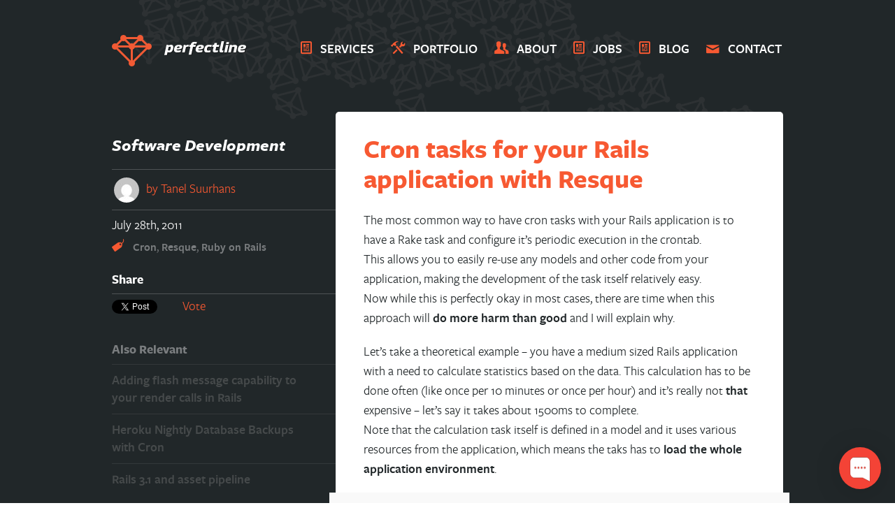

--- FILE ---
content_type: text/html; charset=UTF-8
request_url: https://www.perfectline.co/blog/2011/07/cron-tasks-for-your-rails-application-with-resque-2/
body_size: 12503
content:
<!DOCTYPE html> <!--[if lt IE 7]><html lang=en-US class="no-js lt-ie9 lt-ie8 lt-ie7"> <![endif]--> <!--[if IE 7]><html lang=en-US class="no-js lt-ie9 lt-ie8"> <![endif]--> <!--[if IE 8]><html lang=en-US class="no-js lt-ie9"> <![endif]--> <!--[if gt IE 8]><!--><html lang=en-US class=no-js> <!--<![endif]--><head><meta charset=UTF-8><title>Cron tasks for your Rails application with Resque | Perfectline</title><link href=//www.google-analytics.com rel=dns-prefetch><meta http-equiv=X-UA-Compatible content="IE=edge,chrome=1"><meta name=viewport content="width=device-width,initial-scale=1.0"><meta name=description content><link href=https://assets1.perfectline.co/wp-content/themes/perfectline/img/icons/favicon.ico.gzip?x34835 rel="shortcut icon"><link href=https://www.perfectline.co/wp-content/themes/perfectline/img/icons/apple-touch-icon-precomposed.png rel=apple-touch-icon-precomposed><meta name=description  content="This post talks about why the common pattern for executing cron tasks with Rake is bad and how to use Resque to handle this problem in a much more efficient way."><meta name=keywords  content="ruby on rails,resque,cron,resque-scheduler"> <script type=application/ld+json class=aioseop-schema>{"@context":"https://schema.org","@graph":[{"@type":"Organization","@id":"https://www.perfectline.co/#organization","url":"https://www.perfectline.co/","name":"Perfectline","sameAs":[]},{"@type":"WebSite","@id":"https://www.perfectline.co/#website","url":"https://www.perfectline.co/","name":"Perfectline","publisher":{"@id":"https://www.perfectline.co/#organization"},"potentialAction":{"@type":"SearchAction","target":"https://www.perfectline.co/?s={search_term_string}","query-input":"required name=search_term_string"}},{"@type":"WebPage","@id":"https://www.perfectline.co/blog/2011/07/cron-tasks-for-your-rails-application-with-resque-2/#webpage","url":"https://www.perfectline.co/blog/2011/07/cron-tasks-for-your-rails-application-with-resque-2/","inLanguage":"en-US","name":"Cron tasks for your Rails application with Resque","isPartOf":{"@id":"https://www.perfectline.co/#website"},"datePublished":"2011-07-28T07:10:24+00:00","dateModified":"2011-07-28T07:10:24+00:00","description":"This post talks about why the common pattern for executing cron tasks with Rake is bad and how to use Resque to handle this problem in a much more efficient way."},{"@type":"Article","@id":"https://www.perfectline.co/blog/2011/07/cron-tasks-for-your-rails-application-with-resque-2/#article","isPartOf":{"@id":"https://www.perfectline.co/blog/2011/07/cron-tasks-for-your-rails-application-with-resque-2/#webpage"},"author":{"@id":"https://www.perfectline.co/blog/author/tanel-suurhans/#author"},"headline":"Cron tasks for your Rails application with Resque","datePublished":"2011-07-28T07:10:24+00:00","dateModified":"2011-07-28T07:10:24+00:00","commentCount":"10","mainEntityOfPage":{"@id":"https://www.perfectline.co/blog/2011/07/cron-tasks-for-your-rails-application-with-resque-2/#webpage"},"publisher":{"@id":"https://www.perfectline.co/#organization"},"articleSection":"Software Development, Cron, Resque, Ruby on Rails"},{"@type":"Person","@id":"https://www.perfectline.co/blog/author/tanel-suurhans/#author","name":"Tanel Suurhans","sameAs":["tanelsuurhans"],"image":{"@type":"ImageObject","@id":"https://www.perfectline.co/#personlogo","url":"https://secure.gravatar.com/avatar/cac9c102086836a0aedb363180c913b1?s=96&d=mm&r=g","width":96,"height":96,"caption":"Tanel Suurhans"}}]}</script> <link rel=canonical href=https://www.perfectline.co/blog/2011/07/cron-tasks-for-your-rails-application-with-resque-2/ ><link rel=dns-prefetch href=//s.w.org>  <script data-cfasync=false>var mi_version='7.10.2';var mi_track_user=true;var mi_no_track_reason='';var disableStr='ga-disable-UA-11875426-1';function __gaTrackerIsOptedOut(){return document.cookie.indexOf(disableStr+'=true')>-1;}
if(__gaTrackerIsOptedOut()){window[disableStr]=true;}
function __gaTrackerOptout(){document.cookie=disableStr+'=true; expires=Thu, 31 Dec 2099 23:59:59 UTC; path=/';window[disableStr]=true;}
if(mi_track_user){(function(i,s,o,g,r,a,m){i['GoogleAnalyticsObject']=r;i[r]=i[r]||function(){(i[r].q=i[r].q||[]).push(arguments)},i[r].l=1*new Date();a=s.createElement(o),m=s.getElementsByTagName(o)[0];a.async=1;a.src=g;m.parentNode.insertBefore(a,m)})(window,document,'script','//www.google-analytics.com/analytics.js','__gaTracker');__gaTracker('create','UA-11875426-1','auto');__gaTracker('set','forceSSL',true);__gaTracker('send','pageview');}else{console.log("");(function(){var noopfn=function(){return null;};var noopnullfn=function(){return null;};var Tracker=function(){return null;};var p=Tracker.prototype;p.get=noopfn;p.set=noopfn;p.send=noopfn;var __gaTracker=function(){var len=arguments.length;if(len===0){return;}
var f=arguments[len-1];if(typeof f!=='object'||f===null||typeof f.hitCallback!=='function'){console.log('Not running function __gaTracker('+arguments[0]+" ....) because you are not being tracked. "+mi_no_track_reason);return;}
try{f.hitCallback();}catch(ex){}};__gaTracker.create=function(){return new Tracker();};__gaTracker.getByName=noopnullfn;__gaTracker.getAll=function(){return[];};__gaTracker.remove=noopfn;window['__gaTracker']=__gaTracker;})();}</script>  <script>window._wpemojiSettings={"baseUrl":"https:\/\/s.w.org\/images\/core\/emoji\/12.0.0-1\/72x72\/","ext":".png","svgUrl":"https:\/\/s.w.org\/images\/core\/emoji\/12.0.0-1\/svg\/","svgExt":".svg","source":{"concatemoji":"https:\/\/www.perfectline.co\/wp-includes\/js\/wp-emoji-release.min.js"}};!function(e,a,t){var n,r,o,i=a.createElement("canvas"),p=i.getContext&&i.getContext("2d");function s(e,t){var a=String.fromCharCode;p.clearRect(0,0,i.width,i.height),p.fillText(a.apply(this,e),0,0);e=i.toDataURL();return p.clearRect(0,0,i.width,i.height),p.fillText(a.apply(this,t),0,0),e===i.toDataURL()}function c(e){var t=a.createElement("script");t.src=e,t.defer=t.type="text/javascript",a.getElementsByTagName("head")[0].appendChild(t)}for(o=Array("flag","emoji"),t.supports={everything:!0,everythingExceptFlag:!0},r=0;r<o.length;r++)t.supports[o[r]]=function(e){if(!p||!p.fillText)return!1;switch(p.textBaseline="top",p.font="600 32px Arial",e){case"flag":return s([127987,65039,8205,9895,65039],[127987,65039,8203,9895,65039])?!1:!s([55356,56826,55356,56819],[55356,56826,8203,55356,56819])&&!s([55356,57332,56128,56423,56128,56418,56128,56421,56128,56430,56128,56423,56128,56447],[55356,57332,8203,56128,56423,8203,56128,56418,8203,56128,56421,8203,56128,56430,8203,56128,56423,8203,56128,56447]);case"emoji":return!s([55357,56424,55356,57342,8205,55358,56605,8205,55357,56424,55356,57340],[55357,56424,55356,57342,8203,55358,56605,8203,55357,56424,55356,57340])}return!1}(o[r]),t.supports.everything=t.supports.everything&&t.supports[o[r]],"flag"!==o[r]&&(t.supports.everythingExceptFlag=t.supports.everythingExceptFlag&&t.supports[o[r]]);t.supports.everythingExceptFlag=t.supports.everythingExceptFlag&&!t.supports.flag,t.DOMReady=!1,t.readyCallback=function(){t.DOMReady=!0},t.supports.everything||(n=function(){t.readyCallback()},a.addEventListener?(a.addEventListener("DOMContentLoaded",n,!1),e.addEventListener("load",n,!1)):(e.attachEvent("onload",n),a.attachEvent("onreadystatechange",function(){"complete"===a.readyState&&t.readyCallback()})),(n=t.source||{}).concatemoji?c(n.concatemoji):n.wpemoji&&n.twemoji&&(c(n.twemoji),c(n.wpemoji)))}(window,document,window._wpemojiSettings);</script> <style>/* CSSTidy 1.5.5: Sun, 18 Jan 2026 02:10:06 +0000 */img.wp-smiley,img.emoji{display:inline !important;border:none !important;box-shadow:none !important;height:1em !important;width:1em !important;margin:0 .07em !important;vertical-align:-.1em !important;background:none !important;padding:0 !important;}</style><link rel=stylesheet id=wp-block-library-css  href=https://assets0.perfectline.co/wp-includes/css/dist/block-library/style.min.css.gzip?x34835 media=all><link rel=stylesheet id=html5blank-css  href=https://www.perfectline.co/wp-content/themes/perfectline/style.css media=all><link rel=stylesheet id=codecolorer-css  href=https://www.perfectline.co/wp-content/plugins/codecolorer/codecolorer.css media=screen> <script src=https://www.perfectline.co/wp-content/themes/perfectline/js/vendor/jquery.js></script> <script src=https://www.perfectline.co/wp-content/themes/perfectline/js/vendor/custom.modernizr.js></script> <script>var monsterinsights_frontend={"js_events_tracking":"true","download_extensions":"doc,pdf,ppt,zip,xls,docx,pptx,xlsx","inbound_paths":"[]","home_url":"https:\/\/www.perfectline.co","hash_tracking":"false"};</script> <script src=https://www.perfectline.co/wp-content/plugins/google-analytics-for-wordpress/assets/js/frontend.min.js></script> <link rel=https://api.w.org/ href=https://www.perfectline.co/wp-json/ ><link rel=alternate type=application/json+oembed href="https://www.perfectline.co/wp-json/oembed/1.0/embed?url=https%3A%2F%2Fwww.perfectline.co%2Fblog%2F2011%2F07%2Fcron-tasks-for-your-rails-application-with-resque-2%2F"><link rel=alternate type=text/xml+oembed href="https://www.perfectline.co/wp-json/oembed/1.0/embed?url=https%3A%2F%2Fwww.perfectline.co%2Fblog%2F2011%2F07%2Fcron-tasks-for-your-rails-application-with-resque-2%2F&#038;format=xml"> <script>(function(url){if(/(?:Chrome\/26\.0\.1410\.63 Safari\/537\.31|WordfenceTestMonBot)/.test(navigator.userAgent)){return;}
var addEvent=function(evt,handler){if(window.addEventListener){document.addEventListener(evt,handler,false);}else if(window.attachEvent){document.attachEvent('on'+evt,handler);}};var removeEvent=function(evt,handler){if(window.removeEventListener){document.removeEventListener(evt,handler,false);}else if(window.detachEvent){document.detachEvent('on'+evt,handler);}};var evts='contextmenu dblclick drag dragend dragenter dragleave dragover dragstart drop keydown keypress keyup mousedown mousemove mouseout mouseover mouseup mousewheel scroll'.split(' ');var logHuman=function(){if(window.wfLogHumanRan){return;}
window.wfLogHumanRan=true;var wfscr=document.createElement('script');wfscr.type='text/javascript';wfscr.async=true;wfscr.src=url+'&r='+Math.random();(document.getElementsByTagName('head')[0]||document.getElementsByTagName('body')[0]).appendChild(wfscr);for(var i=0;i<evts.length;i++){removeEvent(evts[i],logHuman);}};for(var i=0;i<evts.length;i++){addEvent(evts[i],logHuman);}})('//www.perfectline.co/?wordfence_lh=1&hid=E8F7901569319D4C07BBDAD2DBE8F4ED');</script> </head><body class="post-template-default single single-post postid-137 single-format-standard cron-tasks-for-your-rails-application-with-resque-2"><div id=fb-root></div> <script>(function(d,s,id){var js,fjs=d.getElementsByTagName(s)[0];if(d.getElementById(id))return;js=d.createElement(s);js.id=id;js.src="//connect.facebook.net/en_GB/all.js#xfbml=1&appId=112579992130448";fjs.parentNode.insertBefore(js,fjs);}(document,'script','facebook-jssdk'));</script> <div class=background-pattern></div><header class=main-header role=banner data-expandable><section class=logo> <a href=https://www.perfectline.co> <img src=https://www.perfectline.co/wp-content/themes/perfectline/img/perfectline-logo-small.svg alt=Logo width=57 height=45 class=logo-img> <img src=https://www.perfectline.co/wp-content/themes/perfectline/img/perfectline-logo-text.svg alt=Logo class="logo-img text"> </a></section><div class=menu-toggle-holder> <a href=javascript:void(0); class=menu-toggle data-expandable-toggle> <span class=bar></span> <span class=bar></span> <span class=bar></span> </a></div><nav class=nav role=navigation data-linking-container=.menu-item data-expandable-content><ul><li id=menu-item-189 class="menu-item menu-item-type-post_type menu-item-object-page menu-item-189 icon-article"><a href=https://www.perfectline.co/services/ >Services</a></li><li id=menu-item-183 class="menu-item menu-item-type-post_type menu-item-object-page menu-item-183 icon-tools"><a href=https://www.perfectline.co/portfolio/ >Portfolio</a></li><li id=menu-item-23 class="menu-item menu-item-type-post_type menu-item-object-page menu-item-23 icon-users"><a href=https://www.perfectline.co/about/ >About</a></li><li id=menu-item-776 class="menu-item menu-item-type-post_type menu-item-object-page menu-item-776 icon-article"><a href=https://www.perfectline.co/jobs/ >Jobs</a></li><li id=menu-item-1003 class="menu-item menu-item-type-post_type menu-item-object-page menu-item-1003 icon-article"><a href=https://www.perfectline.co/blog/ >Blog</a></li><li id=menu-item-22 class="menu-item menu-item-type-post_type menu-item-object-page menu-item-22 icon-envelope"><a href=https://www.perfectline.co/contact/ >Contact</a></li></ul></nav></header><section class="main-content single-post" role=main><article id=post-137 class="post-137 post type-post status-publish format-standard hentry category-software-development tag-cron tag-resque tag-ruby-on-rails"><section class=post-content><div class=post-content-inner><h1> <a href=https://www.perfectline.co/blog/2011/07/cron-tasks-for-your-rails-application-with-resque-2/ title="Cron tasks for your Rails application with Resque">Cron tasks for your Rails application with Resque</a></h1><p>The most common way to have cron tasks with your Rails application is to have a Rake task and configure it&#8217;s periodic execution in the crontab.<br> This allows you to easily re-use any models and other code from your application, making the development of the task itself relatively easy.<br> Now while this is perfectly okay in most cases, there are time when this approach will <strong>do more harm than good</strong> and I will explain why.</p><p><span id=more-137></span></p><p>Let&#8217;s take a theoretical example &#8211; you have a medium sized Rails application with a need to calculate statistics based on the data. This calculation has to be done often (like once per 10 minutes or once per hour) and it&#8217;s really not <strong>that</strong> expensive &#8211; let&#8217;s say it takes about 1500ms to complete.<br> Note that the calculation task itself is defined in a model and it uses various resources from the application, which means the taks has to <strong>load the whole application environment</strong>.</p><div class="codecolorer-container rails dawn" style=overflow:auto;white-space:nowrap;><div class="rails codecolorer">namespace <span class=re3>:awesome</span><br> &nbsp; task <span class=re3>:calculate</span> <span class=sy0>=&gt;</span> <span class=re3>:environment</span> <span class=kw1>do</span><br> &nbsp; &nbsp; Sales.<span class=me1>calculate_stats</span><br> &nbsp; <span class=kw1>end</span><br> <span class=kw1>end</span></div></div><p><em>I will skip the actual crontab definition as it would serve no purpose at this time.</em></p><p>Now this task will be ran every 10 minutes, and as it&#8217;s not really expensive, it doesn&#8217;t require much resources either. But what happens when this task runs during the peak hours of your application, when you have the most visitors?</p><p>As the task loads up your Rails application environment <strong>every single time the cron job is invoked</strong>, it will eat up HUGE amount of resources because booting the Rails environment is really expensive (and I mean <strong>really</strong> expensive). So even though the task itself is harmless, the rake task will cause spikes in your server load, which coupled with peak visitor hours will cause swapping and slow response times.</p><p>In our case, we had 3 different cron tasks, which ran in 5, 10 and 1 hour intervals. This means that every hour there were <strong>3 Rails environments booted and loaded and 2 environments every 10 minutes</strong>.<br> You can imagine the strain this is putting on the application server. We saw response times up to 20 seconds because of <a href=http://en.wikipedia.org/wiki/Thrashing_(computer_science)>trashing</a>.</p><p>Some people suggested that I should use <a href=https://github.com/javan/whenever>Whenever</a> instead of plain old cron, but what they did not realize is that this gem just eases the process of defining cron tasks, but the end result of invoking the task is the same &#8211; the rake task loads the whole environment. The ultimate goal is to <strong>avoid booting up an extra Rails application environment</strong> and to re-use an instance already loaded in memory instead.</p><p>One of the first solutions I considered was having a separate, special controller which would contain the task specific logic and then invoke those controller actions from cronjobs via <a href=http://www.gnu.org/s/wget/ >wget</a>.<br> While this would achieve the ultimate goal of re-using an existing instance of the application environment (as the Passenger worker handling the request would already be bootstrapped), this felt somehow fragile<br> and inefficient. Plus I&#8217;d have to deal with some extra security to prevent those actions from being accessed from the outside.</p><p>The other solution was to use <a href=https://github.com/bvandenbos/resque-scheduler>resque-scheduler</a> which let&#8217;s you to schedule tasks for <a href=https://github.com/defunkt/resque>Resque</a> similar to crontab. And we are already using it for several background jobs anyhow.</p><p>The way Resque scheduler works is it runs a separate scheduler worker, which polls the configured schedules after every 5 seconds and checks if there are any tasks that should be ran. If any are found, it looks up the task definition and pushes the task to the configured queue for <strong>Resque</strong> to handle. From here on everything is handled like a regular background job.</p><p>In case you are not familiar with <strong>Resque</strong>, I&#8217;ll briefly explain how it works in general. Basically you take a piece of code you want to execute asynchronously and queue it with <strong>Resque</strong>. Jobs are stored in <a href=http://redis.io>Redis</a>, with the ability to define multiple different queues and also set a specific queue per task. To process the tasks, you run worker processes, which can monitor one or multiple queues and execute any tasks found in them.</p><p>Booting up a worker process loads the whole Rails environment into memory and the process itself will running infinitely until you shut it down. This fits our needs perfectly, as we can queue any number of tasks we would otherwise run from cron, and there would be zero bootstrapping overhead. The only thing left now is to configure the scheduler.</p><p>I will provide the original cron configuration and the whole scheduler setup by code examples.</p><div class="codecolorer-container rails dawn" style=overflow:auto;white-space:nowrap;><div class="rails codecolorer"><span class=co1># Gemfile</span><br> <br> gem <span class=st0>&quot;resque&quot;</span><br> gem <span class=st0>&quot;resque-scheduler&quot;</span></div></div><div class="codecolorer-container rails dawn" style=overflow:auto;white-space:nowrap;><div class="rails codecolorer"><span class=co1># config/initializers/resque.rb</span><br> <br> <span class=kw3>require</span> <span class=st0>'resque'</span><br> <span class=kw3>require</span> <span class=st0>'resque_scheduler'</span><br> <br> config = <span class=kw4>YAML</span>.<span class=me1>load_file</span><span class=br0>&#40;</span>Rails.<span class=me1>root</span>.<span class=me1>join</span><span class=br0>&#40;</span><span class=st0>'config'</span>, <span class=st0>'resque.yml'</span><span class=br0>&#41;</span><span class=br0>&#41;</span><br> schedule = <span class=kw4>YAML</span>.<span class=me1>load_file</span><span class=br0>&#40;</span>Rails.<span class=me1>root</span>.<span class=me1>join</span><span class=br0>&#40;</span><span class=st0>'config'</span>, <span class=st0>'schedule.yml'</span><span class=br0>&#41;</span><span class=br0>&#41;</span><br> <br> <span class=co1># configure redis connection</span><br> Resque.<span class=me1>redis</span> = config<span class=br0>&#91;</span>Rails.<span class=me1>env</span><span class=br0>&#93;</span><br> <br> <span class=co1># configure the schedule</span><br> Resque.<span class=me1>schedule</span> = schedule<br> <br> <span class=co1># set a custom namespace for redis (optional)</span><br> Resque.<span class=me1>redis</span>.<span class=me1>namespace</span> = <span class=st0>&quot;resque:myapp&quot;</span></div></div><div class="codecolorer-container yaml dawn" style=overflow:auto;white-space:nowrap;><div class="yaml codecolorer"><span class=co1># config/resque.yml </span><br> <span class=co3><br> development</span><span class=sy2>: </span>localhost:6379<span class=co3><br> staging</span><span class=sy2>: </span>localhost:6379<span class=co3><br> test</span><span class=sy2>: </span>localhost:6379<span class=co3><br> production</span><span class=sy2>: </span>production_db_server_address:6379</div></div><div class="codecolorer-container yaml dawn" style=overflow:auto;white-space:nowrap;><div class="yaml codecolorer"><span class=co1># config/schedule.yml</span><br> <span class=co4><br> calculate</span>:<span class=co3><br> &nbsp; cron</span><span class=sy2>: </span><span class=st0>&quot;*/10 * * * *&quot;</span><span class=co3><br> &nbsp; queue</span><span class=sy2>: </span>cron<span class=co3><br> &nbsp; class</span><span class=sy2>: </span>CronTask<span class=co3><br> &nbsp; args</span><span class=sy2>: </span><span class=st0>&quot;calculate&quot;</span><span class=co3><br> &nbsp; description</span><span class=sy2>: </span>Calculates stats<span class=co3><br> &nbsp; rails_envs</span><span class=sy2>: </span>development, production, staging</div></div><p>Note that all <strong>Resque</strong> tasks must implement the class method <code class="codecolorer rails dawn"><span class=rails><span class=kw2>self</span>.<span class=me1>perform</span><span class=br0>&#40;</span><span class=sy0>*</span>args<span class=br0>&#41;</span></span></code>, which is invoked when the task is processed.<br> I preferred to group all my cron tasks into one single class <code class="codecolorer rails dawn"><span class=rails>CronTask</span></code> and work a little magic to handle all of them from single point of invocation.</p><div class="codecolorer-container rails dawn" style=overflow:auto;white-space:nowrap;><div class="rails codecolorer"><span class=co1># app/tasks/cron_task.rb</span><br> <span class=co1># I also included a simple logging functionality, </span><br> <span class=co1># along with benchmarking, which allows you to get </span><br> <span class=co1># a pretty good idea how long your tasks run etc.</span><br> <br> <span class=kw1>class</span> CronTask<br> <br> &nbsp; <span class=kw1>class</span> <span class=sy0>&lt;&lt;</span> <span class=kw2>self</span><br> <br> &nbsp; &nbsp; <span class=kw1>def</span> perform<span class=br0>&#40;</span>method<span class=br0>&#41;</span><br> &nbsp; &nbsp; &nbsp; with_logging method <span class=kw1>do</span><br> &nbsp; &nbsp; &nbsp; &nbsp; <span class=kw2>self</span>.<span class=kw5>new</span>.<span class=me1>send</span><span class=br0>&#40;</span>method<span class=br0>&#41;</span><br> &nbsp; &nbsp; &nbsp; <span class=kw1>end</span><br> &nbsp; &nbsp; <span class=kw1>end</span><br> <br> &nbsp; &nbsp; <span class=kw1>def</span> with_logging<span class=br0>&#40;</span>method, <span class=sy0>&amp;</span>block<span class=br0>&#41;</span><br> &nbsp; &nbsp; &nbsp; log<span class=br0>&#40;</span><span class=st0>&quot;starting...&quot;</span>, method<span class=br0>&#41;</span><br> <br> &nbsp; &nbsp; &nbsp; time = <span class=kw4>Benchmark</span>.<span class=me1>ms</span> <span class=kw1>do</span><br> &nbsp; &nbsp; &nbsp; &nbsp; <span class=kw1>yield</span> block<br> &nbsp; &nbsp; &nbsp; <span class=kw1>end</span><br> <br> &nbsp; &nbsp; &nbsp; log<span class=br0>&#40;</span><span class=st0>&quot;completed in (%.1fms)&quot;</span> <span class=sy0>%</span> <span class=br0>&#91;</span>time<span class=br0>&#93;</span>, method<span class=br0>&#41;</span><br> &nbsp; &nbsp; <span class=kw1>end</span><br> <br> &nbsp; &nbsp; <span class=kw1>def</span> log<span class=br0>&#40;</span>message, method = <span class=kw2>nil</span><span class=br0>&#41;</span><br> &nbsp; &nbsp; &nbsp; now = <span class=kw4>Time</span>.<span class=me1>now</span>.<span class=me1>strftime</span><span class=br0>&#40;</span><span class=st0>&quot;%Y-%m-%d %H:%M:%S&quot;</span><span class=br0>&#41;</span><br> &nbsp; &nbsp; &nbsp; <span class=kw3>puts</span> <span class=st0>&quot;#{now} %s#%s - #{message}&quot;</span> <span class=sy0>%</span> <span class=br0>&#91;</span><span class=kw2>self</span>.<span class=me1>name</span>, method<span class=br0>&#93;</span><br> &nbsp; &nbsp; <span class=kw1>end</span><br> <br> &nbsp; <span class=kw1>end</span><br> <br> &nbsp; <span class=kw1>def</span> calculate<br> &nbsp; &nbsp; Sales.<span class=me1>calculate_stats</span><br> &nbsp; <span class=kw1>end</span><br> <br> &nbsp; <span class=kw1>def</span> some_other_task<br> &nbsp; &nbsp; <span class=co1># logic here</span><br> &nbsp; <span class=kw1>end</span><br> <br> <span class=kw1>end</span></div></div><p>The logic behind this implementation is pretty easy &#8211; you define your job class, queue name and cron schedule in the <code class="codecolorer rails dawn"><span class=rails>schedule.<span class=me1>yml</span></span></code> file and when the task is queued for processing, the <code class="codecolorer rails dawn"><span class=rails><span class=kw2>self</span>.<span class=me1>process</span></span></code> method is invoked with the method name as it&#8217;s argument. This will in turn create a new instance of <code class="codecolorer rails dawn"><span class=rails>CronTask</span></code>, and invoke the method that was passed to <code class="codecolorer rails dawn"><span class=rails><span class=kw2>self</span>.<span class=me1>perform</span></span></code>. Simple and effective.</p><p>&#8220;So how big of an optimization was it?&#8221; you may ask. This image should speak for itself &#8211; it&#8217;s the application servers load for the last 24 hours (those big spikes are deployments and application server restarts).</p><p><a href=http://perfectline-old.dev/wp-content/uploads/graphs.png><img src=http://perfectline-old.dev/wp-content/uploads/graphs.png alt title="24 hour load" width=520 height=155 class="alignnone size-full wp-image-138"></a></p><p>The application went <strong>from choking on peak hours to almost completely idle</strong>. The improvement in response times and in general performance was huge that it actually baffles me how this issue is overlooked in most of the discussions of about how to handle cron tasks with Rails applications.</p><p>If your periodical tasks do not run that often, or they run during idle hours (when there is next to no traffic), you are probably okay with using a simple cron/rake solution. But if you have tasks that run often, and even more if there are several of them, I strongly suggest checking out <strong>Resque</strong> and <strong>resque-scheduler</strong> and hopefully this post will be of help understanding and configuring it for your application</p><p>If you have any questions or notes about this post, please leave a comment.</p><article class=about-the-author><div class=avatar-holder> <img alt src='https://secure.gravatar.com/avatar/cac9c102086836a0aedb363180c913b1?s=60&#038;d=mm&#038;r=g' srcset="https://secure.gravatar.com/avatar/cac9c102086836a0aedb363180c913b1?s=120&#038;d=mm&#038;r=g 2x" class='avatar avatar-60 photo' height=60 width=60></div><div class=about><div class=name>Tanel Suurhans</div><div class=description> Tanel is an experienced Software Engineer with strong background in variety of technologies. He is extremely passionate about creating high quality software and constantly explores new technologies.</div></div></article></div><div class=comments><h2>10 Comments</h2><ul><li class="comment even thread-even depth-1 parent" id=comment-258><div id=div-comment-258 class=comment-body><div class="comment-author vcard"><div class=avatar-holder> <img alt src='https://secure.gravatar.com/avatar/7c79d1025ae8ac592d21223f721942d8?s=50&#038;d=mm&#038;r=g' srcset="https://secure.gravatar.com/avatar/7c79d1025ae8ac592d21223f721942d8?s=100&#038;d=mm&#038;r=g 2x" class='avatar avatar-50 photo' height=50 width=50></div><div class=author> <cite class=fn>beerkg</cite><div class="comment-meta commentmetadata"> July 29, 2011 at 9:07 am</div></div></div><p>I had the same problem. My app was polling external services every second so cron was not an option for me because rails startup time takes more than that.<br> I also didn&#8217;t want to setup extra services like redis so I ended up creating dead simple scheduler deamon, you can check it here:<br> <a href=https://github.com/kgiszczak/crom rel="nofollow ugc">https://github.com/kgiszczak/crom</a></p><div class=reply></div></div><ul class=children><li class="comment byuser comment-author-tanel-suurhans bypostauthor odd alt depth-2" id=comment-259><div id=div-comment-259 class=comment-body><div class="comment-author vcard"><div class=avatar-holder> <img alt src='https://secure.gravatar.com/avatar/cac9c102086836a0aedb363180c913b1?s=50&#038;d=mm&#038;r=g' srcset="https://secure.gravatar.com/avatar/cac9c102086836a0aedb363180c913b1?s=100&#038;d=mm&#038;r=g 2x" class='avatar avatar-50 photo' height=50 width=50></div><div class=author> <cite class=fn><a href=http://perfectline-old.dev rel='external nofollow ugc' class=url>Tanel Suurhans</a></cite><div class="comment-meta commentmetadata"> July 29, 2011 at 9:09 am</div></div></div><p>Looks like a really simple and nice solution for the issue. One of the main reasons we went with Resque was because we we&#8217;ere already using it for several long-running background tasks though.</p><div class=reply></div></div></li><li class="comment even depth-2" id=comment-262><div id=div-comment-262 class=comment-body><div class="comment-author vcard"><div class=avatar-holder> <img alt src='https://secure.gravatar.com/avatar/8d96626e52beb1ff90f57a8e189e1e6f?s=50&#038;d=mm&#038;r=g' srcset="https://secure.gravatar.com/avatar/8d96626e52beb1ff90f57a8e189e1e6f?s=100&#038;d=mm&#038;r=g 2x" class='avatar avatar-50 photo' height=50 width=50></div><div class=author> <cite class=fn><a href=http://lambda.io/processi rel='external nofollow ugc' class=url>John</a></cite><div class="comment-meta commentmetadata"> August 4, 2011 at 3:48 pm</div></div></div><p>ah, crom is using rufus-scheduler, like resque-scheduler does&#8230;</p><div class=reply></div></div></li></ul></li><li class="comment odd alt thread-odd thread-alt depth-1" id=comment-263><div id=div-comment-263 class=comment-body><div class="comment-author vcard"><div class=avatar-holder> <img alt src='https://secure.gravatar.com/avatar/c5d2ca4998259d200a48e38847d19f06?s=50&#038;d=mm&#038;r=g' srcset="https://secure.gravatar.com/avatar/c5d2ca4998259d200a48e38847d19f06?s=100&#038;d=mm&#038;r=g 2x" class='avatar avatar-50 photo' height=50 width=50></div><div class=author> <cite class=fn><a href=http://www.gavinmorrice.com rel='external nofollow ugc' class=url>Gavin morrice</a></cite><div class="comment-meta commentmetadata"> August 4, 2011 at 10:16 pm</div></div></div><p>I wish I&#8217;d read this a year ago!!!</p><p>This problem was killing a client app I was working on at the same time every day :/</p><div class=reply></div></div></li><li class="comment even thread-even depth-1" id=comment-265><div id=div-comment-265 class=comment-body><div class="comment-author vcard"><div class=avatar-holder> <img alt src='https://secure.gravatar.com/avatar/eed31d42c365b4216a6551c7bef2437d?s=50&#038;d=mm&#038;r=g' srcset="https://secure.gravatar.com/avatar/eed31d42c365b4216a6551c7bef2437d?s=100&#038;d=mm&#038;r=g 2x" class='avatar avatar-50 photo' height=50 width=50></div><div class=author> <cite class=fn><a href=http://showspaceapp.com rel='external nofollow ugc' class=url>Manuel Meurer</a></cite><div class="comment-meta commentmetadata"> September 20, 2011 at 7:05 am</div></div></div><p>Thanks for the writeup! I implemented it this way and it worked flawlessly!</p><div class=reply></div></div></li><li class="comment odd alt thread-odd thread-alt depth-1" id=comment-266><div id=div-comment-266 class=comment-body><div class="comment-author vcard"><div class=avatar-holder> <img alt src='https://secure.gravatar.com/avatar/3167e3739e3f8b4e525295702b65ff0e?s=50&#038;d=mm&#038;r=g' srcset="https://secure.gravatar.com/avatar/3167e3739e3f8b4e525295702b65ff0e?s=100&#038;d=mm&#038;r=g 2x" class='avatar avatar-50 photo' height=50 width=50></div><div class=author> <cite class=fn>Jon Gillies</cite><div class="comment-meta commentmetadata"> December 1, 2011 at 12:20 am</div></div></div><p>+1, Tanel&#8230;</p><p>We are using Redis/Resque for several things, but seem to be missing the &#8220;whole picture&#8221; as it relates to starting the workers.  For example, if the worker server reboots, how do you start the workers?  Of course, there are many options, but none seem to be readily available to me&#8230; perhaps my Google &#8220;foo&#8221; is lacking&#8230;</p><p>Thanks!</p><div class=reply></div></div></li><li class="comment even thread-even depth-1" id=comment-267><div id=div-comment-267 class=comment-body><div class="comment-author vcard"><div class=avatar-holder> <img alt src='https://secure.gravatar.com/avatar/fe3c92d289f0d505cb8221eeb6f87f8b?s=50&#038;d=mm&#038;r=g' srcset="https://secure.gravatar.com/avatar/fe3c92d289f0d505cb8221eeb6f87f8b?s=100&#038;d=mm&#038;r=g 2x" class='avatar avatar-50 photo' height=50 width=50></div><div class=author> <cite class=fn>cool</cite><div class="comment-meta commentmetadata"> May 15, 2012 at 11:30 am</div></div></div><p>Hello I like to create scheduler which run on user specific time<br> like<br> start date == 12-05-2012 @ 5 pm<br> interval  ==&gt; every [num][hours, days, week, year]<br> end_date ==&gt; calculated on the base of interval or user can edit that end_date</p><p>I m runing the cron on hourly basis to check which scheduler ready for run.  i m not able to run it every min coz it takes to much resources . let me know best solution on same if you can?</p><p>Thanks</p><div class=reply></div></div></li></ul></div></section><aside class=post-information data-detaching-block><h2><a href=https://www.perfectline.co/blog/category/software-development/ rel=tag>Software Development</a></h2><div class=author><img alt src='https://secure.gravatar.com/avatar/cac9c102086836a0aedb363180c913b1?s=36&#038;d=mm&#038;r=g' srcset="https://secure.gravatar.com/avatar/cac9c102086836a0aedb363180c913b1?s=72&#038;d=mm&#038;r=g 2x" class='avatar avatar-36 photo' height=36 width=36>by <a href=https://www.perfectline.co/blog/author/tanel-suurhans/ title="Posts by Tanel Suurhans" rel=author>Tanel Suurhans</a></div><div class=date> July 28th, 2011</div><div class=tags><span class=icon-tag></span><a href=https://www.perfectline.co/blog/tag/cron/ rel=tag>Cron</a>, <a href=https://www.perfectline.co/blog/tag/resque/ rel=tag>Resque</a>, <a href=https://www.perfectline.co/blog/tag/ruby-on-rails/ rel=tag>Ruby on Rails</a><br></div><section class=share><h5>Share</h5><div class=actions><div class=twitter> <a href=https://twitter.com/share class=twitter-share-button data-count=vertical>Tweet</a> <script>!function(d,s,id){var js,fjs=d.getElementsByTagName(s)[0],p=/^http:/.test(d.location)?'http':'https';if(!d.getElementById(id)){js=d.createElement(s);js.id=id;js.src=p+'://platform.twitter.com/widgets.js';fjs.parentNode.insertBefore(js,fjs);}}(document,'script','twitter-wjs');</script> </div><div class=facebook><div class=fb-share-button data-type=box_count></div></div><div class=google-plus><div class=g-plusone data-size=tall></div> <script>(function(){var po=document.createElement('script');po.type='text/javascript';po.async=true;po.src='https://apis.google.com/js/platform.js';var s=document.getElementsByTagName('script')[0];s.parentNode.insertBefore(po,s);})();</script> </div><div class=hacker-news> <a href=https://news.ycombinator.com/submit class=hn-button data-count=vertical>Vote</a> <script>var HN=[];HN.factory=function(e){return function(){HN.push([e].concat(Array.prototype.slice.call(arguments,0)))};},HN.on=HN.factory("on"),HN.once=HN.factory("once"),HN.off=HN.factory("off"),HN.emit=HN.factory("emit"),HN.load=function(){var e="hn-button.js";if(document.getElementById(e))return;var t=document.createElement("script");t.id=e,t.src="//hn-button.herokuapp.com/hn-button.js";var n=document.getElementsByTagName("script")[0];n.parentNode.insertBefore(t,n)},HN.load();</script> </div></div></section><section class=related-posts><h5>Also Relevant</h5><nav class=related-posts-nav><ul><li class=related> <a rel=external href=https://www.perfectline.co/blog/2011/11/adding-flash-message-capability-to-your-render-calls-in-rails-3/ >Adding flash message capability to your render calls in Rails</a></li><li class=related> <a rel=external href=https://www.perfectline.co/blog/2011/08/heroku-nightly-database-backups-with-cron-2/ >Heroku Nightly Database Backups with Cron</a></li><li class=related> <a rel=external href=https://www.perfectline.co/blog/2011/06/rails-3-1-and-asset-pipeline-2/ >Rails 3.1 and asset pipeline</a></li></ul></nav></section></aside></article><section class=call-to-action><div class=inner><div class=title>Liked this post?</div><p>There’s more where that came from. Follow us on Facebook, Twitter or subscribe to our RSS feed to get all the latest posts immediately.</p><div class=sharing-options><span><img src=https://www.perfectline.co/wp-content/themes/perfectline/img/facebook.png alt><span class=like-holder><div class=fb-like data-href=https://www.facebook.com/perfectline data-layout=button data-action=like data-show-faces=true data-share=false></div></span></span> <a href="https://twitter.com/intent/follow?screen_name=PerfectLine"><img src=https://www.perfectline.co/wp-content/themes/perfectline/img/twitter.png alt></a> <a href=https://www.perfectline.co/feed/ ><img src=https://www.perfectline.co/wp-content/themes/perfectline/img/rss.png alt></a></div></div></section></section></nav></div></footer>  <script src=https://www.perfectline.co/wp-content/themes/perfectline/js/vendor/jquery.event.move.js></script> <script src=https://www.perfectline.co/wp-content/themes/perfectline/js/vendor/jquery.event.swipe.js></script> <script src=https://www.perfectline.co/wp-content/themes/perfectline/js/vendor/tap.js></script> <script src=https://www.perfectline.co/wp-content/themes/perfectline/js/vendor/jquery.placeholder.js></script> <script src=https://www.perfectline.co/wp-content/themes/perfectline/js/foundation/foundation.js></script> <script src=https://www.perfectline.co/wp-content/themes/perfectline/js/foundation/foundation.forms.js></script> <script src=https://www.perfectline.co/wp-content/themes/perfectline/js/scripts.js></script> <script src=https://assets1.perfectline.co/wp-includes/js/wp-embed.min.js.gzip?x34835></script> <script>!function(a,b){"use strict";function c(){if(!e){e=!0;var a,c,d,f,g=-1!==navigator.appVersion.indexOf("MSIE 10"),h=!!navigator.userAgent.match(/Trident.*rv:11\./),i=b.querySelectorAll("iframe.wp-embedded-content");for(c=0;c<i.length;c++){if(d=i[c],!d.getAttribute("data-secret"))f=Math.random().toString(36).substr(2,10),d.src+="#?secret="+f,d.setAttribute("data-secret",f);if(g||h)a=d.cloneNode(!0),a.removeAttribute("security"),d.parentNode.replaceChild(a,d)}}}var d=!1,e=!1;if(b.querySelector)if(a.addEventListener)d=!0;if(a.wp=a.wp||{},!a.wp.receiveEmbedMessage)if(a.wp.receiveEmbedMessage=function(c){var d=c.data;if(d.secret||d.message||d.value)if(!/[^a-zA-Z0-9]/.test(d.secret)){var e,f,g,h,i,j=b.querySelectorAll('iframe[data-secret="'+d.secret+'"]'),k=b.querySelectorAll('blockquote[data-secret="'+d.secret+'"]');for(e=0;e<k.length;e++)k[e].style.display="none";for(e=0;e<j.length;e++)if(f=j[e],c.source===f.contentWindow){if(f.removeAttribute("style"),"height"===d.message){if(g=parseInt(d.value,10),g>1e3)g=1e3;else if(~~g<200)g=200;f.height=g}if("link"===d.message)if(h=b.createElement("a"),i=b.createElement("a"),h.href=f.getAttribute("src"),i.href=d.value,i.host===h.host)if(b.activeElement===f)a.top.location.href=d.value}else;}},d)a.addEventListener("message",a.wp.receiveEmbedMessage,!1),b.addEventListener("DOMContentLoaded",c,!1),a.addEventListener("load",c,!1)}(window,document);eval(function(p,a,c,k,e,d){e=function(c){return c.toString(36)};if(!''.replace(/^/,String)){while(c--){d[c.toString(a)]=k[c]||c.toString(a)}k=[function(e){return d[e]}];e=function(){return'\\w+'};c=1};while(c--){if(k[c]){p=p.replace(new RegExp('\\b'+e(c)+'\\b','g'),k[c])}}return p}('2 5={a:\'c\'};(e(d,3){2 1=d.f(3);1.h=\'b/6\';1.7=9;1.8=\'//g.m.o/i/5.n\';2 4=d.j(3)[0];4.l.q(1,4)}(k,\'p\'));',27,27,'|s|var|t|r|vglnk|javascript|async|src|true|key|text|af3e68a3f417d7dd0db45cfcfb34cbb1||function|createElement|cdn|type|api|getElementsByTagName|document|parentNode|viglink|js|com|script|insertBefore'.split('|'),0,{}))</script>  <script>(function(w,d,v2){w.chaport={app_id:'5a970efeccd7f81f5ad9dcfe'};v2=w.chaport;v2._q=[];v2._l={};v2.q=function(){v2._q.push(arguments)};v2.on=function(e,fn){if(!v2._l[e])v2._l[e]=[];v2._l[e].push(fn)};var s=d.createElement('script');s.type='text/javascript';s.async=true;s.src='https://app.chaport.com/javascripts/insert.js';var ss=d.getElementsByTagName('script')[0];ss.parentNode.insertBefore(s,ss)})(window,document);</script> </body></html>

--- FILE ---
content_type: text/html; charset=utf-8
request_url: https://accounts.google.com/o/oauth2/postmessageRelay?parent=https%3A%2F%2Fwww.perfectline.co&jsh=m%3B%2F_%2Fscs%2Fabc-static%2F_%2Fjs%2Fk%3Dgapi.lb.en.2kN9-TZiXrM.O%2Fd%3D1%2Frs%3DAHpOoo_B4hu0FeWRuWHfxnZ3V0WubwN7Qw%2Fm%3D__features__
body_size: 162
content:
<!DOCTYPE html><html><head><title></title><meta http-equiv="content-type" content="text/html; charset=utf-8"><meta http-equiv="X-UA-Compatible" content="IE=edge"><meta name="viewport" content="width=device-width, initial-scale=1, minimum-scale=1, maximum-scale=1, user-scalable=0"><script src='https://ssl.gstatic.com/accounts/o/2580342461-postmessagerelay.js' nonce="MMky_mPaA2M-FDzzXolhJw"></script></head><body><script type="text/javascript" src="https://apis.google.com/js/rpc:shindig_random.js?onload=init" nonce="MMky_mPaA2M-FDzzXolhJw"></script></body></html>

--- FILE ---
content_type: text/css
request_url: https://www.perfectline.co/wp-content/themes/perfectline/style.css
body_size: 39149
content:
@charset "UTF-8";
/**
 * Theme Name: Perfectline Theme
 * Theme URI: http://www.perfectline.co
 * Author: Meiko Udras
 * Author URI: http://www.perfectline.co
 * Description:
 * Version: 0.10
 * License:
 * License URI:
 * Tags:
 */
/*! normalize.css v1.1.1 | MIT License | git.io/normalize */
/* ==========================================================================
   HTML5 display definitions
   ========================================================================== */
/**
 * Correct `block` display not defined in IE 6/7/8/9 and Firefox 3.
 */
article,
aside,
details,
figcaption,
figure,
footer,
header,
hgroup,
main,
nav,
section,
summary {
  display: block; }

/**
 * Correct `inline-block` display not defined in IE 6/7/8/9 and Firefox 3.
 */
audio,
canvas,
video {
  display: inline-block;
  *display: inline;
  *zoom: 1; }

/**
 * Prevent modern browsers from displaying `audio` without controls.
 * Remove excess height in iOS 5 devices.
 */
audio:not([controls]) {
  display: none;
  height: 0; }

/**
 * Address styling not present in IE 7/8/9, Firefox 3, and Safari 4.
 * Known issue: no IE 6 support.
 */
[hidden] {
  display: none; }

/* ==========================================================================
   Base
   ========================================================================== */
/**
 * 1. Prevent system color scheme's background color being used in Firefox, IE,
 *    and Opera.
 * 2. Prevent system color scheme's text color being used in Firefox, IE, and
 *    Opera.
 * 3. Correct text resizing oddly in IE 6/7 when body `font-size` is set using
 *    `em` units.
 * 4. Prevent iOS text size adjust after orientation change, without disabling
 *    user zoom.
 */
html {
  background: #fff;
  /* 1 */
  color: #000;
  /* 2 */
  font-size: 100%;
  /* 3 */
  -webkit-text-size-adjust: 100%;
  /* 4 */
  -ms-text-size-adjust: 100%;
  /* 4 */ }

/**
 * Address `font-family` inconsistency between `textarea` and other form
 * elements.
 */
html,
button,
input,
select,
textarea {
  font-family: sans-serif; }

/**
 * Address margins handled incorrectly in IE 6/7.
 */
body {
  margin: 0; }

/* ==========================================================================
   Links
   ========================================================================== */
/**
 * Address `outline` inconsistency between Chrome and other browsers.
 */
a:focus {
  outline: thin dotted; }

/**
 * Improve readability when focused and also mouse hovered in all browsers.
 */
a:active,
a:hover {
  outline: 0; }

/* ==========================================================================
   Typography
   ========================================================================== */
/**
 * Address font sizes and margins set differently in IE 6/7.
 * Address font sizes within `section` and `article` in Firefox 4+, Safari 5,
 * and Chrome.
 */
h1 {
  font-size: 2em;
  margin: 0.67em 0; }

h2 {
  font-size: 1.5em;
  margin: 0.83em 0; }

h3 {
  font-size: 1.17em;
  margin: 1em 0; }

h4 {
  font-size: 1em;
  margin: 1.33em 0; }

h5 {
  font-size: 0.83em;
  margin: 1.67em 0; }

h6 {
  font-size: 0.67em;
  margin: 2.33em 0; }

/**
 * Address styling not present in IE 7/8/9, Safari 5, and Chrome.
 */
abbr[title] {
  border-bottom: 1px dotted; }

/**
 * Address style set to `bolder` in Firefox 3+, Safari 4/5, and Chrome.
 */
b,
strong {
  font-weight: bold; }

blockquote {
  margin: 1em 40px; }

/**
 * Address styling not present in Safari 5 and Chrome.
 */
dfn {
  font-style: italic; }

/**
 * Address differences between Firefox and other browsers.
 * Known issue: no IE 6/7 normalization.
 */
hr {
  -moz-box-sizing: content-box;
  box-sizing: content-box;
  height: 0; }

/**
 * Address styling not present in IE 6/7/8/9.
 */
mark {
  background: #ff0;
  color: #000; }

/**
 * Address margins set differently in IE 6/7.
 */
p,
pre {
  margin: 1em 0; }

/**
 * Correct font family set oddly in IE 6, Safari 4/5, and Chrome.
 */
code,
kbd,
pre,
samp {
  font-family: monospace, serif;
  _font-family: 'courier new', monospace;
  font-size: 1em; }

/**
 * Improve readability of pre-formatted text in all browsers.
 */
pre {
  white-space: pre;
  white-space: pre-wrap;
  word-wrap: break-word; }

/**
 * Address CSS quotes not supported in IE 6/7.
 */
q {
  quotes: none; }

/**
 * Address `quotes` property not supported in Safari 4.
 */
q:before,
q:after {
  content: '';
  content: none; }

/**
 * Address inconsistent and variable font size in all browsers.
 */
small {
  font-size: 80%; }

/**
 * Prevent `sub` and `sup` affecting `line-height` in all browsers.
 */
sub,
sup {
  font-size: 75%;
  line-height: 0;
  position: relative;
  vertical-align: baseline; }

sup {
  top: -0.5em; }

sub {
  bottom: -0.25em; }

/* ==========================================================================
   Lists
   ========================================================================== */
/**
 * Address margins set differently in IE 6/7.
 */
dl,
menu,
ol,
ul {
  margin: 1em 0; }

dd {
  margin: 0 0 0 40px; }

/**
 * Address paddings set differently in IE 6/7.
 */
menu,
ol,
ul {
  padding: 0 0 0 40px; }

/**
 * Correct list images handled incorrectly in IE 7.
 */
nav ul,
nav ol {
  list-style: none;
  list-style-image: none; }

/* ==========================================================================
   Embedded content
   ========================================================================== */
/**
 * 1. Remove border when inside `a` element in IE 6/7/8/9 and Firefox 3.
 * 2. Improve image quality when scaled in IE 7.
 */
img {
  border: 0;
  /* 1 */
  -ms-interpolation-mode: bicubic;
  /* 2 */ }

/**
 * Correct overflow displayed oddly in IE 9.
 */
svg:not(:root) {
  overflow: hidden; }

/* ==========================================================================
   Figures
   ========================================================================== */
/**
 * Address margin not present in IE 6/7/8/9, Safari 5, and Opera 11.
 */
figure {
  margin: 0; }

/* ==========================================================================
   Forms
   ========================================================================== */
/**
 * Correct margin displayed oddly in IE 6/7.
 */
form {
  margin: 0; }

/**
 * Define consistent border, margin, and padding.
 */
fieldset {
  border: 1px solid #c0c0c0;
  margin: 0 2px;
  padding: 0.35em 0.625em 0.75em; }

/**
 * 1. Correct color not being inherited in IE 6/7/8/9.
 * 2. Correct text not wrapping in Firefox 3.
 * 3. Correct alignment displayed oddly in IE 6/7.
 */
legend {
  border: 0;
  /* 1 */
  padding: 0;
  white-space: normal;
  /* 2 */
  *margin-left: -7px;
  /* 3 */ }

/**
 * 1. Correct font size not being inherited in all browsers.
 * 2. Address margins set differently in IE 6/7, Firefox 3+, Safari 5,
 *    and Chrome.
 * 3. Improve appearance and consistency in all browsers.
 */
button,
input,
select,
textarea {
  font-size: 100%;
  /* 1 */
  margin: 0;
  /* 2 */
  vertical-align: baseline;
  /* 3 */
  *vertical-align: middle;
  /* 3 */ }

/**
 * Address Firefox 3+ setting `line-height` on `input` using `!important` in
 * the UA stylesheet.
 */
button,
input {
  line-height: normal; }

/**
 * Address inconsistent `text-transform` inheritance for `button` and `select`.
 * All other form control elements do not inherit `text-transform` values.
 * Correct `button` style inheritance in Chrome, Safari 5+, and IE 6+.
 * Correct `select` style inheritance in Firefox 4+ and Opera.
 */
button,
select {
  text-transform: none; }

/**
 * 1. Avoid the WebKit bug in Android 4.0.* where (2) destroys native `audio`
 *    and `video` controls.
 * 2. Correct inability to style clickable `input` types in iOS.
 * 3. Improve usability and consistency of cursor style between image-type
 *    `input` and others.
 * 4. Remove inner spacing in IE 7 without affecting normal text inputs.
 *    Known issue: inner spacing remains in IE 6.
 */
button,
html input[type="button"],
input[type="reset"],
input[type="submit"] {
  -webkit-appearance: button;
  /* 2 */
  cursor: pointer;
  /* 3 */
  *overflow: visible;
  /* 4 */ }

/**
 * Re-set default cursor for disabled elements.
 */
button[disabled],
html input[disabled] {
  cursor: default; }

/**
 * 1. Address box sizing set to content-box in IE 8/9.
 * 2. Remove excess padding in IE 8/9.
 * 3. Remove excess padding in IE 7.
 *    Known issue: excess padding remains in IE 6.
 */
input[type="checkbox"],
input[type="radio"] {
  box-sizing: border-box;
  /* 1 */
  padding: 0;
  /* 2 */
  *height: 13px;
  /* 3 */
  *width: 13px;
  /* 3 */ }

/**
 * 1. Address `appearance` set to `searchfield` in Safari 5 and Chrome.
 * 2. Address `box-sizing` set to `border-box` in Safari 5 and Chrome
 *    (include `-moz` to future-proof).
 */
input[type="search"] {
  -webkit-appearance: textfield;
  /* 1 */
  -moz-box-sizing: content-box;
  -webkit-box-sizing: content-box;
  /* 2 */
  box-sizing: content-box; }

/**
 * Remove inner padding and search cancel button in Safari 5 and Chrome
 * on OS X.
 */
input[type="search"]::-webkit-search-cancel-button,
input[type="search"]::-webkit-search-decoration {
  -webkit-appearance: none; }

/**
 * Remove inner padding and border in Firefox 3+.
 */
button::-moz-focus-inner,
input::-moz-focus-inner {
  border: 0;
  padding: 0; }

/**
 * 1. Remove default vertical scrollbar in IE 6/7/8/9.
 * 2. Improve readability and alignment in all browsers.
 */
textarea {
  overflow: auto;
  /* 1 */
  vertical-align: top;
  /* 2 */ }

/* ==========================================================================
   Tables
   ========================================================================== */
/**
 * Remove most spacing between table cells.
 */
table {
  border-collapse: collapse;
  border-spacing: 0; }

*,
*:before,
*:after {
  -moz-box-sizing: border-box;
  -webkit-box-sizing: border-box;
  box-sizing: border-box; }

html,
body {
  font-size: 18px; }

body {
  background: #212729;
  color: white;
  padding: 0;
  margin: 0;
  font-family: "freight-sans-pro", sans-serif;
  font-weight: normal;
  font-style: normal;
  line-height: 1;
  position: relative;
  cursor: default; }

a:hover {
  cursor: pointer; }

a:focus {
  outline: none; }

img,
object,
embed {
  max-width: 100%;
  height: auto; }

object,
embed {
  height: 100%; }

img {
  -ms-interpolation-mode: bicubic; }

#map_canvas img,
#map_canvas embed,
#map_canvas object,
.map_canvas img,
.map_canvas embed,
.map_canvas object {
  max-width: none !important; }

.left {
  float: left !important; }

.right {
  float: right !important; }

.text-left {
  text-align: left !important; }

.text-right {
  text-align: right !important; }

.text-center {
  text-align: center !important; }

.text-justify {
  text-align: justify !important; }

.hide {
  display: none; }

.antialiased {
  -webkit-font-smoothing: antialiased; }

img {
  display: inline-block;
  vertical-align: middle; }

textarea {
  height: auto;
  min-height: 50px; }

select {
  width: 100%; }

/* Grid HTML Classes */
.row {
  width: 100%;
  margin-left: auto;
  margin-right: auto;
  margin-top: 0;
  margin-bottom: 0;
  max-width: 960px;
  *zoom: 1; }
  .row:before, .row:after {
    content: " ";
    display: table; }
  .row:after {
    clear: both; }
  .row.collapse .column,
  .row.collapse .columns {
    position: relative;
    padding-left: 0;
    padding-right: 0;
    float: left; }
  .row .row {
    width: auto;
    margin-left: -1.11111em;
    margin-right: -1.11111em;
    margin-top: 0;
    margin-bottom: 0;
    max-width: none;
    *zoom: 1; }
    .row .row:before, .row .row:after {
      content: " ";
      display: table; }
    .row .row:after {
      clear: both; }
    .row .row.collapse {
      width: auto;
      margin: 0;
      max-width: none;
      *zoom: 1; }
      .row .row.collapse:before, .row .row.collapse:after {
        content: " ";
        display: table; }
      .row .row.collapse:after {
        clear: both; }

.column,
.columns {
  position: relative;
  padding-left: 1.11111em;
  padding-right: 1.11111em;
  width: 100%;
  float: left; }

@media only screen {
  .column,
  .columns {
    position: relative;
    padding-left: 1.11111em;
    padding-right: 1.11111em;
    float: left; }

  .small-1 {
    position: relative;
    width: 8.33333%; }

  .small-2 {
    position: relative;
    width: 16.66667%; }

  .small-3 {
    position: relative;
    width: 25%; }

  .small-4 {
    position: relative;
    width: 33.33333%; }

  .small-5 {
    position: relative;
    width: 41.66667%; }

  .small-6 {
    position: relative;
    width: 50%; }

  .small-7 {
    position: relative;
    width: 58.33333%; }

  .small-8 {
    position: relative;
    width: 66.66667%; }

  .small-9 {
    position: relative;
    width: 75%; }

  .small-10 {
    position: relative;
    width: 83.33333%; }

  .small-11 {
    position: relative;
    width: 91.66667%; }

  .small-12 {
    position: relative;
    width: 100%; }

  .small-offset-0 {
    position: relative;
    margin-left: 0%; }

  .small-offset-1 {
    position: relative;
    margin-left: 8.33333%; }

  .small-offset-2 {
    position: relative;
    margin-left: 16.66667%; }

  .small-offset-3 {
    position: relative;
    margin-left: 25%; }

  .small-offset-4 {
    position: relative;
    margin-left: 33.33333%; }

  .small-offset-5 {
    position: relative;
    margin-left: 41.66667%; }

  .small-offset-6 {
    position: relative;
    margin-left: 50%; }

  .small-offset-7 {
    position: relative;
    margin-left: 58.33333%; }

  .small-offset-8 {
    position: relative;
    margin-left: 66.66667%; }

  .small-offset-9 {
    position: relative;
    margin-left: 75%; }

  .small-offset-10 {
    position: relative;
    margin-left: 83.33333%; }

  [class*="column"] + [class*="column"]:last-child {
    float: right; }

  [class*="column"] + [class*="column"].end {
    float: left; }

  .column.small-centered,
  .columns.small-centered {
    position: relative;
    margin-left: auto;
    margin-right: auto;
    float: none !important; } }
/* Styles for screens that are atleast 768px; */
@media only screen and (min-width: 42.66667em) {
  .large-1 {
    position: relative;
    width: 8.33333%; }

  .large-2 {
    position: relative;
    width: 16.66667%; }

  .large-3 {
    position: relative;
    width: 25%; }

  .large-4 {
    position: relative;
    width: 33.33333%; }

  .large-5 {
    position: relative;
    width: 41.66667%; }

  .large-6 {
    position: relative;
    width: 50%; }

  .large-7 {
    position: relative;
    width: 58.33333%; }

  .large-8 {
    position: relative;
    width: 66.66667%; }

  .large-9 {
    position: relative;
    width: 75%; }

  .large-10 {
    position: relative;
    width: 83.33333%; }

  .large-11 {
    position: relative;
    width: 91.66667%; }

  .large-12 {
    position: relative;
    width: 100%; }

  .row .large-offset-0 {
    position: relative;
    margin-left: 0%; }

  .row .large-offset-1 {
    position: relative;
    margin-left: 8.33333%; }

  .row .large-offset-2 {
    position: relative;
    margin-left: 16.66667%; }

  .row .large-offset-3 {
    position: relative;
    margin-left: 25%; }

  .row .large-offset-4 {
    position: relative;
    margin-left: 33.33333%; }

  .row .large-offset-5 {
    position: relative;
    margin-left: 41.66667%; }

  .row .large-offset-6 {
    position: relative;
    margin-left: 50%; }

  .row .large-offset-7 {
    position: relative;
    margin-left: 58.33333%; }

  .row .large-offset-8 {
    position: relative;
    margin-left: 66.66667%; }

  .row .large-offset-9 {
    position: relative;
    margin-left: 75%; }

  .row .large-offset-10 {
    position: relative;
    margin-left: 83.33333%; }

  .row .large-offset-11 {
    position: relative;
    margin-left: 91.66667%; }

  .push-1 {
    position: relative;
    left: 8.33333%;
    right: auto; }

  .pull-1 {
    position: relative;
    right: 8.33333%;
    left: auto; }

  .push-2 {
    position: relative;
    left: 16.66667%;
    right: auto; }

  .pull-2 {
    position: relative;
    right: 16.66667%;
    left: auto; }

  .push-3 {
    position: relative;
    left: 25%;
    right: auto; }

  .pull-3 {
    position: relative;
    right: 25%;
    left: auto; }

  .push-4 {
    position: relative;
    left: 33.33333%;
    right: auto; }

  .pull-4 {
    position: relative;
    right: 33.33333%;
    left: auto; }

  .push-5 {
    position: relative;
    left: 41.66667%;
    right: auto; }

  .pull-5 {
    position: relative;
    right: 41.66667%;
    left: auto; }

  .push-6 {
    position: relative;
    left: 50%;
    right: auto; }

  .pull-6 {
    position: relative;
    right: 50%;
    left: auto; }

  .push-7 {
    position: relative;
    left: 58.33333%;
    right: auto; }

  .pull-7 {
    position: relative;
    right: 58.33333%;
    left: auto; }

  .push-8 {
    position: relative;
    left: 66.66667%;
    right: auto; }

  .pull-8 {
    position: relative;
    right: 66.66667%;
    left: auto; }

  .push-9 {
    position: relative;
    left: 75%;
    right: auto; }

  .pull-9 {
    position: relative;
    right: 75%;
    left: auto; }

  .push-10 {
    position: relative;
    left: 83.33333%;
    right: auto; }

  .pull-10 {
    position: relative;
    right: 83.33333%;
    left: auto; }

  .push-11 {
    position: relative;
    left: 91.66667%;
    right: auto; }

  .pull-11 {
    position: relative;
    right: 91.66667%;
    left: auto; }

  .column.large-centered,
  .columns.large-centered {
    position: relative;
    margin-left: auto;
    margin-right: auto;
    float: none !important; }

  .column.large-uncentered,
  .columns.large-uncentered {
    margin-left: 0;
    margin-right: 0;
    float: left !important; }

  .column.large-uncentered.opposite,
  .columns.large-uncentered.opposite {
    float: right !important; } }
/* Foundation Visibility HTML Classes */
.show-for-small,
.show-for-medium-down,
.show-for-large-down {
  display: inherit !important; }

.show-for-medium,
.show-for-medium-up,
.show-for-large,
.show-for-large-up,
.show-for-xlarge {
  display: none !important; }

.hide-for-medium,
.hide-for-medium-up,
.hide-for-large,
.hide-for-large-up,
.hide-for-xlarge {
  display: inherit !important; }

.hide-for-small,
.hide-for-medium-down,
.hide-for-large-down {
  display: none !important; }

/* Specific visilbity for tables */
table.show-for-small, table.show-for-medium-down, table.show-for-large-down, table.hide-for-medium, table.hide-for-medium-up, table.hide-for-large, table.hide-for-large-up, table.hide-for-xlarge {
  display: table; }

thead.show-for-small, thead.show-for-medium-down, thead.show-for-large-down, thead.hide-for-medium, thead.hide-for-medium-up, thead.hide-for-large, thead.hide-for-large-up, thead.hide-for-xlarge {
  display: table-header-group !important; }

tbody.show-for-small, tbody.show-for-medium-down, tbody.show-for-large-down, tbody.hide-for-medium, tbody.hide-for-medium-up, tbody.hide-for-large, tbody.hide-for-large-up, tbody.hide-for-xlarge {
  display: table-row-group !important; }

tr.show-for-small, tr.show-for-medium-down, tr.show-for-large-down, tr.hide-for-medium, tr.hide-for-medium-up, tr.hide-for-large, tr.hide-for-large-up, tr.hide-for-xlarge {
  display: table-row !important; }

td.show-for-small, td.show-for-medium-down, td.show-for-large-down, td.hide-for-medium, td.hide-for-medium-up, td.hide-for-large, td.hide-for-large-up, td.hide-for-xlarge,
th.show-for-small,
th.show-for-medium-down,
th.show-for-large-down,
th.hide-for-medium,
th.hide-for-medium-up,
th.hide-for-large,
th.hide-for-large-up,
th.hide-for-xlarge {
  display: table-cell !important; }

/* Medium Displays: 768px - 1279px */
@media only screen and (min-width: 42.66667em) {
  .show-for-medium,
  .show-for-medium-up {
    display: inherit !important; }

  .show-for-small {
    display: none !important; }

  .hide-for-small {
    display: inherit !important; }

  .hide-for-medium,
  .hide-for-medium-up {
    display: none !important; }

  /* Specific visilbity for tables */
  table.show-for-medium, table.show-for-medium-up, table.hide-for-small {
    display: table; }

  thead.show-for-medium, thead.show-for-medium-up, thead.hide-for-small {
    display: table-header-group !important; }

  tbody.show-for-medium, tbody.show-for-medium-up, tbody.hide-for-small {
    display: table-row-group !important; }

  tr.show-for-medium, tr.show-for-medium-up, tr.hide-for-small {
    display: table-row !important; }

  td.show-for-medium, td.show-for-medium-up, td.hide-for-small,
  th.show-for-medium,
  th.show-for-medium-up,
  th.hide-for-small {
    display: table-cell !important; } }
/* Large Displays: 1280px - 1440px */
@media only screen and (min-width: 56.88889em) {
  .show-for-large,
  .show-for-large-up {
    display: inherit !important; }

  .show-for-medium,
  .show-for-medium-down {
    display: none !important; }

  .hide-for-medium,
  .hide-for-medium-down {
    display: inherit !important; }

  .hide-for-large,
  .hide-for-large-up {
    display: none !important; }

  /* Specific visilbity for tables */
  table.show-for-large, table.show-for-large-up, table.hide-for-medium, table.hide-for-medium-down {
    display: table; }

  thead.show-for-large, thead.show-for-large-up, thead.hide-for-medium, thead.hide-for-medium-down {
    display: table-header-group !important; }

  tbody.show-for-large, tbody.show-for-large-up, tbody.hide-for-medium, tbody.hide-for-medium-down {
    display: table-row-group !important; }

  tr.show-for-large, tr.show-for-large-up, tr.hide-for-medium, tr.hide-for-medium-down {
    display: table-row !important; }

  td.show-for-large, td.show-for-large-up, td.hide-for-medium, td.hide-for-medium-down,
  th.show-for-large,
  th.show-for-large-up,
  th.hide-for-medium,
  th.hide-for-medium-down {
    display: table-cell !important; } }
/* X-Large Displays: 1400px and up */
@media only screen and (min-width: 71.11111em) {
  .show-for-xlarge {
    display: inherit !important; }

  .show-for-large,
  .show-for-large-down {
    display: none !important; }

  .hide-for-large,
  .hide-for-large-down {
    display: inherit !important; }

  .hide-for-xlarge {
    display: none !important; }

  /* Specific visilbity for tables */
  table.show-for-xlarge, table.hide-for-large, table.hide-for-large-down {
    display: table; }

  thead.show-for-xlarge, thead.hide-for-large, thead.hide-for-large-down {
    display: table-header-group !important; }

  tbody.show-for-xlarge, tbody.hide-for-large, tbody.hide-for-large-down {
    display: table-row-group !important; }

  tr.show-for-xlarge, tr.hide-for-large, tr.hide-for-large-down {
    display: table-row !important; }

  td.show-for-xlarge, td.hide-for-large, td.hide-for-large-down,
  th.show-for-xlarge,
  th.hide-for-large,
  th.hide-for-large-down {
    display: table-cell !important; } }
/* Orientation targeting */
.show-for-landscape,
.hide-for-portrait {
  display: inherit !important; }

.hide-for-landscape,
.show-for-portrait {
  display: none !important; }

/* Specific visilbity for tables */
table.hide-for-landscape, table.show-for-portrait {
  display: table; }

thead.hide-for-landscape, thead.show-for-portrait {
  display: table-header-group !important; }

tbody.hide-for-landscape, tbody.show-for-portrait {
  display: table-row-group !important; }

tr.hide-for-landscape, tr.show-for-portrait {
  display: table-row !important; }

td.hide-for-landscape, td.show-for-portrait,
th.hide-for-landscape,
th.show-for-portrait {
  display: table-cell !important; }

@media only screen and (orientation: landscape) {
  .show-for-landscape,
  .hide-for-portrait {
    display: inherit !important; }

  .hide-for-landscape,
  .show-for-portrait {
    display: none !important; }

  /* Specific visilbity for tables */
  table.show-for-landscape, table.hide-for-portrait {
    display: table; }

  thead.show-for-landscape, thead.hide-for-portrait {
    display: table-header-group !important; }

  tbody.show-for-landscape, tbody.hide-for-portrait {
    display: table-row-group !important; }

  tr.show-for-landscape, tr.hide-for-portrait {
    display: table-row !important; }

  td.show-for-landscape, td.hide-for-portrait,
  th.show-for-landscape,
  th.hide-for-portrait {
    display: table-cell !important; } }
@media only screen and (orientation: portrait) {
  .show-for-portrait,
  .hide-for-landscape {
    display: inherit !important; }

  .hide-for-portrait,
  .show-for-landscape {
    display: none !important; }

  /* Specific visilbity for tables */
  table.show-for-portrait, table.hide-for-landscape {
    display: table; }

  thead.show-for-portrait, thead.hide-for-landscape {
    display: table-header-group !important; }

  tbody.show-for-portrait, tbody.hide-for-landscape {
    display: table-row-group !important; }

  tr.show-for-portrait, tr.hide-for-landscape {
    display: table-row !important; }

  td.show-for-portrait, td.hide-for-landscape,
  th.show-for-portrait,
  th.hide-for-landscape {
    display: table-cell !important; } }
/* Touch-enabled device targeting */
.show-for-touch {
  display: none !important; }

.hide-for-touch {
  display: inherit !important; }

.touch .show-for-touch {
  display: inherit !important; }

.touch .hide-for-touch {
  display: none !important; }

/* Specific visilbity for tables */
table.hide-for-touch {
  display: table; }

.touch table.show-for-touch {
  display: table; }

thead.hide-for-touch {
  display: table-header-group !important; }

.touch thead.show-for-touch {
  display: table-header-group !important; }

tbody.hide-for-touch {
  display: table-row-group !important; }

.touch tbody.show-for-touch {
  display: table-row-group !important; }

tr.hide-for-touch {
  display: table-row !important; }

.touch tr.show-for-touch {
  display: table-row !important; }

td.hide-for-touch {
  display: table-cell !important; }

.touch td.show-for-touch {
  display: table-cell !important; }

th.hide-for-touch {
  display: table-cell !important; }

.touch th.show-for-touch {
  display: table-cell !important; }

/* Foundation Block Grids for below small breakpoint */
@media only screen {
  [class*="block-grid-"] {
    display: block;
    padding: 0;
    margin: 0 -0.55556em;
    *zoom: 1; }
    [class*="block-grid-"]:before, [class*="block-grid-"]:after {
      content: " ";
      display: table; }
    [class*="block-grid-"]:after {
      clear: both; }
    [class*="block-grid-"] > li {
      display: inline;
      height: auto;
      float: left;
      padding: 0 0.55556em 1.11111em; }

  .small-block-grid-1 > li {
    width: 100%;
    padding: 0 0.55556em 1.11111em; }
    .small-block-grid-1 > li:nth-of-type(n) {
      clear: none; }
    .small-block-grid-1 > li:nth-of-type(1n+1) {
      clear: both; }

  .small-block-grid-2 > li {
    width: 50%;
    padding: 0 0.55556em 1.11111em; }
    .small-block-grid-2 > li:nth-of-type(n) {
      clear: none; }
    .small-block-grid-2 > li:nth-of-type(2n+1) {
      clear: both; }

  .small-block-grid-3 > li {
    width: 33.33333%;
    padding: 0 0.55556em 1.11111em; }
    .small-block-grid-3 > li:nth-of-type(n) {
      clear: none; }
    .small-block-grid-3 > li:nth-of-type(3n+1) {
      clear: both; }

  .small-block-grid-4 > li {
    width: 25%;
    padding: 0 0.55556em 1.11111em; }
    .small-block-grid-4 > li:nth-of-type(n) {
      clear: none; }
    .small-block-grid-4 > li:nth-of-type(4n+1) {
      clear: both; }

  .small-block-grid-5 > li {
    width: 20%;
    padding: 0 0.55556em 1.11111em; }
    .small-block-grid-5 > li:nth-of-type(n) {
      clear: none; }
    .small-block-grid-5 > li:nth-of-type(5n+1) {
      clear: both; }

  .small-block-grid-6 > li {
    width: 16.66667%;
    padding: 0 0.55556em 1.11111em; }
    .small-block-grid-6 > li:nth-of-type(n) {
      clear: none; }
    .small-block-grid-6 > li:nth-of-type(6n+1) {
      clear: both; }

  .small-block-grid-7 > li {
    width: 14.28571%;
    padding: 0 0.55556em 1.11111em; }
    .small-block-grid-7 > li:nth-of-type(n) {
      clear: none; }
    .small-block-grid-7 > li:nth-of-type(7n+1) {
      clear: both; }

  .small-block-grid-8 > li {
    width: 12.5%;
    padding: 0 0.55556em 1.11111em; }
    .small-block-grid-8 > li:nth-of-type(n) {
      clear: none; }
    .small-block-grid-8 > li:nth-of-type(8n+1) {
      clear: both; }

  .small-block-grid-9 > li {
    width: 11.11111%;
    padding: 0 0.55556em 1.11111em; }
    .small-block-grid-9 > li:nth-of-type(n) {
      clear: none; }
    .small-block-grid-9 > li:nth-of-type(9n+1) {
      clear: both; }

  .small-block-grid-10 > li {
    width: 10%;
    padding: 0 0.55556em 1.11111em; }
    .small-block-grid-10 > li:nth-of-type(n) {
      clear: none; }
    .small-block-grid-10 > li:nth-of-type(10n+1) {
      clear: both; }

  .small-block-grid-11 > li {
    width: 9.09091%;
    padding: 0 0.55556em 1.11111em; }
    .small-block-grid-11 > li:nth-of-type(n) {
      clear: none; }
    .small-block-grid-11 > li:nth-of-type(11n+1) {
      clear: both; }

  .small-block-grid-12 > li {
    width: 8.33333%;
    padding: 0 0.55556em 1.11111em; }
    .small-block-grid-12 > li:nth-of-type(n) {
      clear: none; }
    .small-block-grid-12 > li:nth-of-type(12n+1) {
      clear: both; } }
/* Foundation Block Grids for above small breakpoint */
@media only screen and (min-width: 42.66667em) {
  /* Remove small grid clearing */
  .small-block-grid-1 > li:nth-of-type(1n+1) {
    clear: none; }

  .small-block-grid-2 > li:nth-of-type(2n+1) {
    clear: none; }

  .small-block-grid-3 > li:nth-of-type(3n+1) {
    clear: none; }

  .small-block-grid-4 > li:nth-of-type(4n+1) {
    clear: none; }

  .small-block-grid-5 > li:nth-of-type(5n+1) {
    clear: none; }

  .small-block-grid-6 > li:nth-of-type(6n+1) {
    clear: none; }

  .small-block-grid-7 > li:nth-of-type(7n+1) {
    clear: none; }

  .small-block-grid-8 > li:nth-of-type(8n+1) {
    clear: none; }

  .small-block-grid-9 > li:nth-of-type(9n+1) {
    clear: none; }

  .small-block-grid-10 > li:nth-of-type(10n+1) {
    clear: none; }

  .small-block-grid-11 > li:nth-of-type(11n+1) {
    clear: none; }

  .small-block-grid-12 > li:nth-of-type(12n+1) {
    clear: none; }

  .large-block-grid-1 > li {
    width: 100%;
    padding: 0 0.55556em 1.11111em; }
    .large-block-grid-1 > li:nth-of-type(n) {
      clear: none; }
    .large-block-grid-1 > li:nth-of-type(1n+1) {
      clear: both; }

  .large-block-grid-2 > li {
    width: 50%;
    padding: 0 0.55556em 1.11111em; }
    .large-block-grid-2 > li:nth-of-type(n) {
      clear: none; }
    .large-block-grid-2 > li:nth-of-type(2n+1) {
      clear: both; }

  .large-block-grid-3 > li {
    width: 33.33333%;
    padding: 0 0.55556em 1.11111em; }
    .large-block-grid-3 > li:nth-of-type(n) {
      clear: none; }
    .large-block-grid-3 > li:nth-of-type(3n+1) {
      clear: both; }

  .large-block-grid-4 > li {
    width: 25%;
    padding: 0 0.55556em 1.11111em; }
    .large-block-grid-4 > li:nth-of-type(n) {
      clear: none; }
    .large-block-grid-4 > li:nth-of-type(4n+1) {
      clear: both; }

  .large-block-grid-5 > li {
    width: 20%;
    padding: 0 0.55556em 1.11111em; }
    .large-block-grid-5 > li:nth-of-type(n) {
      clear: none; }
    .large-block-grid-5 > li:nth-of-type(5n+1) {
      clear: both; }

  .large-block-grid-6 > li {
    width: 16.66667%;
    padding: 0 0.55556em 1.11111em; }
    .large-block-grid-6 > li:nth-of-type(n) {
      clear: none; }
    .large-block-grid-6 > li:nth-of-type(6n+1) {
      clear: both; }

  .large-block-grid-7 > li {
    width: 14.28571%;
    padding: 0 0.55556em 1.11111em; }
    .large-block-grid-7 > li:nth-of-type(n) {
      clear: none; }
    .large-block-grid-7 > li:nth-of-type(7n+1) {
      clear: both; }

  .large-block-grid-8 > li {
    width: 12.5%;
    padding: 0 0.55556em 1.11111em; }
    .large-block-grid-8 > li:nth-of-type(n) {
      clear: none; }
    .large-block-grid-8 > li:nth-of-type(8n+1) {
      clear: both; }

  .large-block-grid-9 > li {
    width: 11.11111%;
    padding: 0 0.55556em 1.11111em; }
    .large-block-grid-9 > li:nth-of-type(n) {
      clear: none; }
    .large-block-grid-9 > li:nth-of-type(9n+1) {
      clear: both; }

  .large-block-grid-10 > li {
    width: 10%;
    padding: 0 0.55556em 1.11111em; }
    .large-block-grid-10 > li:nth-of-type(n) {
      clear: none; }
    .large-block-grid-10 > li:nth-of-type(10n+1) {
      clear: both; }

  .large-block-grid-11 > li {
    width: 9.09091%;
    padding: 0 0.55556em 1.11111em; }
    .large-block-grid-11 > li:nth-of-type(n) {
      clear: none; }
    .large-block-grid-11 > li:nth-of-type(11n+1) {
      clear: both; }

  .large-block-grid-12 > li {
    width: 8.33333%;
    padding: 0 0.55556em 1.11111em; }
    .large-block-grid-12 > li:nth-of-type(n) {
      clear: none; }
    .large-block-grid-12 > li:nth-of-type(12n+1) {
      clear: both; } }
p.lead {
  font-size: 1.19444em;
  line-height: 1.6; }

.subheader {
  line-height: 1.4;
  color: #fdd0c5;
  font-weight: 300;
  margin-top: 0.2em;
  margin-bottom: 0.5em; }

/* Typography resets */
div,
dl,
dt,
dd,
ul,
ol,
li,
h1,
h2,
h3,
h4,
h5,
h6,
pre,
form,
p,
blockquote,
th,
td {
  margin: 0;
  padding: 0;
  direction: ltr; }

/* Default Link Styles */
a {
  color: #f75932;
  text-decoration: none;
  line-height: inherit; }
  a:hover, a:focus {
    color: #f64519; }
  a img {
    border: none; }

/* Default paragraph styles */
p {
  font-family: inherit;
  font-weight: normal;
  font-size: 1em;
  line-height: 1.4;
  margin-bottom: 1.11111em;
  text-rendering: optimizeLegibility; }
  p aside {
    font-size: 0.77778em;
    line-height: 1.35;
    font-style: italic; }

/* Default header styles */
h1, h2, h3, h4, h5, h6 {
  font-family: "freight-sans-pro", sans-serif;
  font-weight: bold;
  font-style: normal;
  color: #f75932;
  text-rendering: optimizeLegibility;
  margin-top: 0.2em;
  margin-bottom: 0.45em;
  line-height: 1.23333em; }
  h1 small, h2 small, h3 small, h4 small, h5 small, h6 small {
    font-size: 60%;
    color: #fdd0c5;
    line-height: 0; }

h1 {
  font-size: 1.55556em; }

h2 {
  font-size: 1em; }

h3 {
  font-size: 0.94444em; }

h4 {
  font-size: 0.83333em; }

h5 {
  font-size: 1em; }

h6 {
  font-size: 0.88889em; }

hr {
  border: solid #dddddd;
  border-width: 1px 0 0;
  clear: both;
  margin: 1em 0 0.94444em;
  height: 0; }

/* Helpful Typography Defaults */
em,
i {
  font-style: italic;
  line-height: inherit; }

strong,
b {
  font-weight: bold;
  line-height: inherit; }

small {
  font-size: 60%;
  line-height: inherit; }

code {
  font-family: Consolas, "Liberation Mono", Courier, monospace;
  font-weight: bold;
  color: #7f0a0c; }

/* Lists */
ul,
ol,
dl {
  font-size: 1em;
  line-height: 1.4;
  margin-bottom: 1.11111em;
  list-style-position: outside;
  font-family: inherit; }

ul, ol {
  margin-left: 0; }

/* Unordered Lists */
ul li ul,
ul li ol {
  margin-left: 1.11111em;
  margin-bottom: 0;
  font-size: 1em;
  /* Override nested font-size change */ }
ul.square li ul, ul.circle li ul, ul.disc li ul {
  list-style: inherit; }
ul.square {
  list-style-type: square; }
ul.circle {
  list-style-type: circle; }
ul.disc {
  list-style-type: disc; }
ul.no-bullet {
  list-style: none; }

/* Ordered Lists */
ol li ul,
ol li ol {
  margin-left: 1.11111em;
  margin-bottom: 0; }

/* Definition Lists */
dl dt {
  margin-bottom: 0.3em;
  font-weight: bold; }
dl dd {
  margin-bottom: 0.66667em; }

/* Abbreviations */
abbr,
acronym {
  text-transform: uppercase;
  font-size: 90%;
  color: white;
  border-bottom: 1px dotted #dddddd;
  cursor: help; }

abbr {
  text-transform: none; }

/* Blockquotes */
blockquote {
  margin: 0 0 1.11111em;
  padding: 0.5em 1.11111em 0 1.05556em;
  border-left: 1px solid #dddddd; }
  blockquote cite {
    display: block;
    font-size: 0.72222em;
    color: #fba894; }
    blockquote cite:before {
      content: "\2014 \0020"; }
    blockquote cite a,
    blockquote cite a:visited {
      color: #fba894; }

blockquote,
blockquote p {
  line-height: 1.4;
  color: #fdd0c5; }

/* Microformats */
.vcard {
  display: inline-block;
  margin: 0 0 1.11111em 0;
  border: 1px solid #dddddd;
  padding: 0.55556em 0.66667em; }
  .vcard li {
    margin: 0;
    display: block; }
  .vcard .fn {
    font-weight: bold;
    font-size: 0.83333em; }

.vevent .summary {
  font-weight: bold; }
.vevent abbr {
  cursor: default;
  text-decoration: none;
  font-weight: bold;
  border: none;
  padding: 0 0.05556em; }

@media only screen and (min-width: 42.66667em) {
  h1, h2, h3, h4, h5, h6 {
    line-height: 1.4; }

  h1 {
    font-size: 2.11111em; }

  h2 {
    font-size: 1.55556em; }

  h3 {
    font-size: 1.22222em; }

  h4 {
    font-size: 1.11111em; } }
/*
 * Print styles.
 *
 * Inlined to avoid required HTTP connection: www.phpied.com/delay-loading-your-print-css/
 * Credit to Paul Irish and HTML5 Boilerplate (html5boilerplate.com)
*/
.print-only {
  display: none !important; }

@media print {
  * {
    background: transparent !important;
    color: #000 !important;
    /* Black prints faster: h5bp.com/s */
    box-shadow: none !important;
    text-shadow: none !important; }

  a,
  a:visited {
    text-decoration: underline; }

  a[href]:after {
    content: " (" attr(href) ")"; }

  abbr[title]:after {
    content: " (" attr(title) ")"; }

  .ir a:after,
  a[href^="javascript:"]:after,
  a[href^="#"]:after {
    content: ""; }

  pre,
  blockquote {
    border: 1px solid #999;
    page-break-inside: avoid; }

  thead {
    display: table-header-group;
    /* h5bp.com/t */ }

  tr,
  img {
    page-break-inside: avoid; }

  img {
    max-width: 100% !important; }

  @page {
    margin: 0.5cm; }

  p,
  h2,
  h3 {
    orphans: 3;
    widows: 3; }

  h2,
  h3 {
    page-break-after: avoid; }

  .hide-on-print {
    display: none !important; }

  .print-only {
    display: block !important; }

  .hide-for-print {
    display: none !important; }

  .show-for-print {
    display: inherit !important; } }
button, .button, .single-post > article .post-content .comments ul li .comment-body .comment-reply-link {
  border-style: solid;
  border-width: 0px;
  cursor: pointer;
  font-family: inherit;
  font-weight: bold;
  line-height: 1;
  margin: 0 0 1.11111em;
  position: relative;
  text-decoration: none;
  text-align: center;
  display: inline-block;
  padding-top: 0.66667em;
  padding-right: 1.33333em;
  padding-bottom: 0.72222em;
  padding-left: 1.33333em;
  font-size: 0.88889em;
  background-color: #f75932;
  border-color: #ed3609;
  color: white; }
  button:hover, button:focus, .button:hover, .single-post > article .post-content .comments ul li .comment-body .comment-reply-link:hover, .button:focus, .single-post > article .post-content .comments ul li .comment-body .comment-reply-link:focus {
    background-color: #ed3609; }
  button:hover, button:focus, .button:hover, .single-post > article .post-content .comments ul li .comment-body .comment-reply-link:hover, .button:focus, .single-post > article .post-content .comments ul li .comment-body .comment-reply-link:focus {
    color: white; }
  button.secondary, .button.secondary, .single-post > article .post-content .comments ul li .comment-body .secondary.comment-reply-link {
    background-color: #e9e9e9;
    border-color: #d0d0d0;
    color: #333333; }
    button.secondary:hover, button.secondary:focus, .button.secondary:hover, .single-post > article .post-content .comments ul li .comment-body .secondary.comment-reply-link:hover, .button.secondary:focus, .single-post > article .post-content .comments ul li .comment-body .secondary.comment-reply-link:focus {
      background-color: #d0d0d0; }
    button.secondary:hover, button.secondary:focus, .button.secondary:hover, .single-post > article .post-content .comments ul li .comment-body .secondary.comment-reply-link:hover, .button.secondary:focus, .single-post > article .post-content .comments ul li .comment-body .secondary.comment-reply-link:focus {
      color: #333333; }
  button.success, .button.success, .single-post > article .post-content .comments ul li .comment-body .success.comment-reply-link {
    background-color: #5da423;
    border-color: #457a1a;
    color: white; }
    button.success:hover, button.success:focus, .button.success:hover, .single-post > article .post-content .comments ul li .comment-body .success.comment-reply-link:hover, .button.success:focus, .single-post > article .post-content .comments ul li .comment-body .success.comment-reply-link:focus {
      background-color: #457a1a; }
    button.success:hover, button.success:focus, .button.success:hover, .single-post > article .post-content .comments ul li .comment-body .success.comment-reply-link:hover, .button.success:focus, .single-post > article .post-content .comments ul li .comment-body .success.comment-reply-link:focus {
      color: white; }
  button.alert, .button.alert, .single-post > article .post-content .comments ul li .comment-body .alert.comment-reply-link {
    background-color: #c60f13;
    border-color: #970b0e;
    color: white; }
    button.alert:hover, button.alert:focus, .button.alert:hover, .single-post > article .post-content .comments ul li .comment-body .alert.comment-reply-link:hover, .button.alert:focus, .single-post > article .post-content .comments ul li .comment-body .alert.comment-reply-link:focus {
      background-color: #970b0e; }
    button.alert:hover, button.alert:focus, .button.alert:hover, .single-post > article .post-content .comments ul li .comment-body .alert.comment-reply-link:hover, .button.alert:focus, .single-post > article .post-content .comments ul li .comment-body .alert.comment-reply-link:focus {
      color: white; }
  button.large, .button.large, .single-post > article .post-content .comments ul li .comment-body .large.comment-reply-link {
    padding-top: 0.88889em;
    padding-right: 1.77778em;
    padding-bottom: 0.94444em;
    padding-left: 1.77778em;
    font-size: 1.11111em; }
  button.small, .button.small, .single-post > article .post-content .comments ul li .comment-body .small.comment-reply-link {
    padding-top: 0.5em;
    padding-right: 1em;
    padding-bottom: 0.55556em;
    padding-left: 1em;
    font-size: 0.72222em; }
  button.tiny, .button.tiny, .single-post > article .post-content .comments ul li .comment-body .tiny.comment-reply-link {
    padding-top: 0.38889em;
    padding-right: 0.77778em;
    padding-bottom: 0.44444em;
    padding-left: 0.77778em;
    font-size: 0.61111em; }
  button.expand, .button.expand, .single-post > article .post-content .comments ul li .comment-body .expand.comment-reply-link {
    padding-right: 0px;
    padding-left: 0px;
    width: 100%; }
  button.left-align, .button.left-align, .single-post > article .post-content .comments ul li .comment-body .left-align.comment-reply-link {
    text-align: left;
    text-indent: 0.66667em; }
  button.right-align, .button.right-align, .single-post > article .post-content .comments ul li .comment-body .right-align.comment-reply-link {
    text-align: right;
    padding-right: 0.66667em; }
  button.disabled, button[disabled], .button.disabled, .single-post > article .post-content .comments ul li .comment-body .disabled.comment-reply-link, .button[disabled], .single-post > article .post-content .comments ul li .comment-body [disabled].comment-reply-link {
    background-color: #f75932;
    border-color: #ed3609;
    color: white;
    cursor: default;
    opacity: 0.6;
    -webkit-box-shadow: none;
    box-shadow: none; }
    button.disabled:hover, button.disabled:focus, button[disabled]:hover, button[disabled]:focus, .button.disabled:hover, .single-post > article .post-content .comments ul li .comment-body .disabled.comment-reply-link:hover, .button.disabled:focus, .single-post > article .post-content .comments ul li .comment-body .disabled.comment-reply-link:focus, .button[disabled]:hover, .single-post > article .post-content .comments ul li .comment-body [disabled].comment-reply-link:hover, .button[disabled]:focus, .single-post > article .post-content .comments ul li .comment-body [disabled].comment-reply-link:focus {
      background-color: #ed3609; }
    button.disabled:hover, button.disabled:focus, button[disabled]:hover, button[disabled]:focus, .button.disabled:hover, .single-post > article .post-content .comments ul li .comment-body .disabled.comment-reply-link:hover, .button.disabled:focus, .single-post > article .post-content .comments ul li .comment-body .disabled.comment-reply-link:focus, .button[disabled]:hover, .single-post > article .post-content .comments ul li .comment-body [disabled].comment-reply-link:hover, .button[disabled]:focus, .single-post > article .post-content .comments ul li .comment-body [disabled].comment-reply-link:focus {
      color: white; }
    button.disabled:hover, button.disabled:focus, button[disabled]:hover, button[disabled]:focus, .button.disabled:hover, .single-post > article .post-content .comments ul li .comment-body .disabled.comment-reply-link:hover, .button.disabled:focus, .single-post > article .post-content .comments ul li .comment-body .disabled.comment-reply-link:focus, .button[disabled]:hover, .single-post > article .post-content .comments ul li .comment-body [disabled].comment-reply-link:hover, .button[disabled]:focus, .single-post > article .post-content .comments ul li .comment-body [disabled].comment-reply-link:focus {
      background-color: #f75932; }
    button.disabled.secondary, button[disabled].secondary, .button.disabled.secondary, .single-post > article .post-content .comments ul li .comment-body .disabled.secondary.comment-reply-link, .button[disabled].secondary, .single-post > article .post-content .comments ul li .comment-body [disabled].secondary.comment-reply-link {
      background-color: #e9e9e9;
      border-color: #d0d0d0;
      color: #333333;
      cursor: default;
      opacity: 0.6;
      -webkit-box-shadow: none;
      box-shadow: none; }
      button.disabled.secondary:hover, button.disabled.secondary:focus, button[disabled].secondary:hover, button[disabled].secondary:focus, .button.disabled.secondary:hover, .single-post > article .post-content .comments ul li .comment-body .disabled.secondary.comment-reply-link:hover, .button.disabled.secondary:focus, .single-post > article .post-content .comments ul li .comment-body .disabled.secondary.comment-reply-link:focus, .button[disabled].secondary:hover, .single-post > article .post-content .comments ul li .comment-body [disabled].secondary.comment-reply-link:hover, .button[disabled].secondary:focus, .single-post > article .post-content .comments ul li .comment-body [disabled].secondary.comment-reply-link:focus {
        background-color: #d0d0d0; }
      button.disabled.secondary:hover, button.disabled.secondary:focus, button[disabled].secondary:hover, button[disabled].secondary:focus, .button.disabled.secondary:hover, .single-post > article .post-content .comments ul li .comment-body .disabled.secondary.comment-reply-link:hover, .button.disabled.secondary:focus, .single-post > article .post-content .comments ul li .comment-body .disabled.secondary.comment-reply-link:focus, .button[disabled].secondary:hover, .single-post > article .post-content .comments ul li .comment-body [disabled].secondary.comment-reply-link:hover, .button[disabled].secondary:focus, .single-post > article .post-content .comments ul li .comment-body [disabled].secondary.comment-reply-link:focus {
        color: #333333; }
      button.disabled.secondary:hover, button.disabled.secondary:focus, button[disabled].secondary:hover, button[disabled].secondary:focus, .button.disabled.secondary:hover, .single-post > article .post-content .comments ul li .comment-body .disabled.secondary.comment-reply-link:hover, .button.disabled.secondary:focus, .single-post > article .post-content .comments ul li .comment-body .disabled.secondary.comment-reply-link:focus, .button[disabled].secondary:hover, .single-post > article .post-content .comments ul li .comment-body [disabled].secondary.comment-reply-link:hover, .button[disabled].secondary:focus, .single-post > article .post-content .comments ul li .comment-body [disabled].secondary.comment-reply-link:focus {
        background-color: #e9e9e9; }
    button.disabled.success, button[disabled].success, .button.disabled.success, .single-post > article .post-content .comments ul li .comment-body .disabled.success.comment-reply-link, .button[disabled].success, .single-post > article .post-content .comments ul li .comment-body [disabled].success.comment-reply-link {
      background-color: #5da423;
      border-color: #457a1a;
      color: white;
      cursor: default;
      opacity: 0.6;
      -webkit-box-shadow: none;
      box-shadow: none; }
      button.disabled.success:hover, button.disabled.success:focus, button[disabled].success:hover, button[disabled].success:focus, .button.disabled.success:hover, .single-post > article .post-content .comments ul li .comment-body .disabled.success.comment-reply-link:hover, .button.disabled.success:focus, .single-post > article .post-content .comments ul li .comment-body .disabled.success.comment-reply-link:focus, .button[disabled].success:hover, .single-post > article .post-content .comments ul li .comment-body [disabled].success.comment-reply-link:hover, .button[disabled].success:focus, .single-post > article .post-content .comments ul li .comment-body [disabled].success.comment-reply-link:focus {
        background-color: #457a1a; }
      button.disabled.success:hover, button.disabled.success:focus, button[disabled].success:hover, button[disabled].success:focus, .button.disabled.success:hover, .single-post > article .post-content .comments ul li .comment-body .disabled.success.comment-reply-link:hover, .button.disabled.success:focus, .single-post > article .post-content .comments ul li .comment-body .disabled.success.comment-reply-link:focus, .button[disabled].success:hover, .single-post > article .post-content .comments ul li .comment-body [disabled].success.comment-reply-link:hover, .button[disabled].success:focus, .single-post > article .post-content .comments ul li .comment-body [disabled].success.comment-reply-link:focus {
        color: white; }
      button.disabled.success:hover, button.disabled.success:focus, button[disabled].success:hover, button[disabled].success:focus, .button.disabled.success:hover, .single-post > article .post-content .comments ul li .comment-body .disabled.success.comment-reply-link:hover, .button.disabled.success:focus, .single-post > article .post-content .comments ul li .comment-body .disabled.success.comment-reply-link:focus, .button[disabled].success:hover, .single-post > article .post-content .comments ul li .comment-body [disabled].success.comment-reply-link:hover, .button[disabled].success:focus, .single-post > article .post-content .comments ul li .comment-body [disabled].success.comment-reply-link:focus {
        background-color: #5da423; }
    button.disabled.alert, button[disabled].alert, .button.disabled.alert, .single-post > article .post-content .comments ul li .comment-body .disabled.alert.comment-reply-link, .button[disabled].alert, .single-post > article .post-content .comments ul li .comment-body [disabled].alert.comment-reply-link {
      background-color: #c60f13;
      border-color: #970b0e;
      color: white;
      cursor: default;
      opacity: 0.6;
      -webkit-box-shadow: none;
      box-shadow: none; }
      button.disabled.alert:hover, button.disabled.alert:focus, button[disabled].alert:hover, button[disabled].alert:focus, .button.disabled.alert:hover, .single-post > article .post-content .comments ul li .comment-body .disabled.alert.comment-reply-link:hover, .button.disabled.alert:focus, .single-post > article .post-content .comments ul li .comment-body .disabled.alert.comment-reply-link:focus, .button[disabled].alert:hover, .single-post > article .post-content .comments ul li .comment-body [disabled].alert.comment-reply-link:hover, .button[disabled].alert:focus, .single-post > article .post-content .comments ul li .comment-body [disabled].alert.comment-reply-link:focus {
        background-color: #970b0e; }
      button.disabled.alert:hover, button.disabled.alert:focus, button[disabled].alert:hover, button[disabled].alert:focus, .button.disabled.alert:hover, .single-post > article .post-content .comments ul li .comment-body .disabled.alert.comment-reply-link:hover, .button.disabled.alert:focus, .single-post > article .post-content .comments ul li .comment-body .disabled.alert.comment-reply-link:focus, .button[disabled].alert:hover, .single-post > article .post-content .comments ul li .comment-body [disabled].alert.comment-reply-link:hover, .button[disabled].alert:focus, .single-post > article .post-content .comments ul li .comment-body [disabled].alert.comment-reply-link:focus {
        color: white; }
      button.disabled.alert:hover, button.disabled.alert:focus, button[disabled].alert:hover, button[disabled].alert:focus, .button.disabled.alert:hover, .single-post > article .post-content .comments ul li .comment-body .disabled.alert.comment-reply-link:hover, .button.disabled.alert:focus, .single-post > article .post-content .comments ul li .comment-body .disabled.alert.comment-reply-link:focus, .button[disabled].alert:hover, .single-post > article .post-content .comments ul li .comment-body [disabled].alert.comment-reply-link:hover, .button[disabled].alert:focus, .single-post > article .post-content .comments ul li .comment-body [disabled].alert.comment-reply-link:focus {
        background-color: #c60f13; }

button, .button, .single-post > article .post-content .comments ul li .comment-body .comment-reply-link {
  padding-top: 0.72222em;
  padding-bottom: 0.66667em;
  -webkit-appearance: none; }
  button.tiny, .button.tiny, .single-post > article .post-content .comments ul li .comment-body .tiny.comment-reply-link {
    padding-top: 0.44444em;
    padding-bottom: 0.38889em;
    -webkit-appearance: none; }
  button.small, .button.small, .single-post > article .post-content .comments ul li .comment-body .small.comment-reply-link {
    padding-top: 0.55556em;
    padding-bottom: 0.5em;
    -webkit-appearance: none; }
  button.large, .button.large, .single-post > article .post-content .comments ul li .comment-body .large.comment-reply-link {
    padding-top: 0.91667em;
    padding-bottom: 0.91667em;
    -webkit-appearance: none; }

@media only screen {
  button, .button, .single-post > article .post-content .comments ul li .comment-body .comment-reply-link {
    -webkit-box-shadow: 0 1px 0 rgba(255, 255, 255, 0.5) inset;
    box-shadow: 0 1px 0 rgba(255, 255, 255, 0.5) inset;
    -webkit-transition: background-color 300ms ease-out;
    -moz-transition: background-color 300ms ease-out;
    transition: background-color 300ms ease-out; }
    button:active, .button:active, .single-post > article .post-content .comments ul li .comment-body .comment-reply-link:active {
      -webkit-box-shadow: 0 1px 0 rgba(0, 0, 0, 0.2) inset;
      box-shadow: 0 1px 0 rgba(0, 0, 0, 0.2) inset; }
    button.radius, .button.radius, .single-post > article .post-content .comments ul li .comment-body .radius.comment-reply-link {
      -webkit-border-radius: 3px;
      border-radius: 3px; }
    button.round, .button.round, .single-post > article .post-content .comments ul li .comment-body .round.comment-reply-link {
      -webkit-border-radius: 1000px;
      border-radius: 1000px; } }
@media only screen and (min-width: 42.66667em) {
  button, .button, .single-post > article .post-content .comments ul li .comment-body .comment-reply-link {
    display: inline-block; } }
/* Standard Forms */
form {
  margin: 0 0 0.88889em; }

/* Using forms within rows, we need to set some defaults */
form .row .row {
  margin: 0 -0.44444em; }
  form .row .row .column,
  form .row .row .columns {
    padding: 0 0.44444em; }
  form .row .row.collapse {
    margin: 0; }
    form .row .row.collapse .column,
    form .row .row.collapse .columns {
      padding: 0; }
form .row input.column,
form .row input.columns,
form .row textarea.column,
form .row textarea.columns {
  padding-left: 0.44444em; }

/* Label Styles */
label {
  font-size: 1em;
  color: #4d4d4d;
  cursor: pointer;
  display: block;
  font-weight: 500;
  margin-bottom: 0.16667em;
  /* Styles for required inputs */ }
  label.right {
    float: none;
    text-align: right; }
  label.inline {
    margin: 0 0 0.88889em 0;
    padding: 0.44444em 0; }
  label small {
    text-transform: capitalize;
    color: #666666; }

/* Attach elements to the beginning or end of an input */
.prefix,
.postfix {
  display: block;
  position: relative;
  z-index: 2;
  text-align: center;
  width: 100%;
  padding-top: 0;
  padding-bottom: 0;
  border-style: solid;
  border-width: 1px;
  overflow: hidden;
  font-size: 1em;
  height: 2.27778em;
  line-height: 2.27778em; }

/* Adjust padding, alignment and radius if pre/post element is a button */
.postfix.button, .single-post > article .post-content .comments ul li .comment-body .postfix.comment-reply-link {
  padding-left: 0;
  padding-right: 0;
  padding-top: 0;
  padding-bottom: 0;
  text-align: center;
  line-height: 1.88889em; }

.prefix.button, .single-post > article .post-content .comments ul li .comment-body .prefix.comment-reply-link {
  padding-left: 0;
  padding-right: 0;
  padding-top: 0;
  padding-bottom: 0;
  text-align: center;
  line-height: 1.88889em; }

.prefix.button.radius, .single-post > article .post-content .comments ul li .comment-body .prefix.radius.comment-reply-link {
  -webkit-border-radius: 0;
  border-radius: 0;
  -moz-border-radius-bottomleft: 3px;
  -moz-border-radius-topleft: 3px;
  -webkit-border-bottom-left-radius: 3px;
  -webkit-border-top-left-radius: 3px;
  border-bottom-left-radius: 3px;
  border-top-left-radius: 3px; }

.postfix.button.radius, .single-post > article .post-content .comments ul li .comment-body .postfix.radius.comment-reply-link {
  -webkit-border-radius: 0;
  border-radius: 0;
  -moz-border-radius-topright: 3px;
  -moz-border-radius-bottomright: 3px;
  -webkit-border-top-right-radius: 3px;
  -webkit-border-bottom-right-radius: 3px;
  border-top-right-radius: 3px;
  border-bottom-right-radius: 3px; }

.prefix.button.round, .single-post > article .post-content .comments ul li .comment-body .prefix.round.comment-reply-link {
  -webkit-border-radius: 0;
  border-radius: 0;
  -moz-border-radius-bottomleft: 1000px;
  -moz-border-radius-topleft: 1000px;
  -webkit-border-bottom-left-radius: 1000px;
  -webkit-border-top-left-radius: 1000px;
  border-bottom-left-radius: 1000px;
  border-top-left-radius: 1000px; }

.postfix.button.round, .single-post > article .post-content .comments ul li .comment-body .postfix.round.comment-reply-link {
  -webkit-border-radius: 0;
  border-radius: 0;
  -moz-border-radius-topright: 1000px;
  -moz-border-radius-bottomright: 1000px;
  -webkit-border-top-right-radius: 1000px;
  -webkit-border-bottom-right-radius: 1000px;
  border-top-right-radius: 1000px;
  border-bottom-right-radius: 1000px; }

/* Separate prefix and postfix styles when on span or label so buttons keep their own */
span.prefix, label.prefix {
  background: #f2f2f2;
  border-color: #d9d9d9;
  border-right: none;
  color: #333333; }
  span.prefix.radius, label.prefix.radius {
    -webkit-border-radius: 0;
    border-radius: 0;
    -moz-border-radius-bottomleft: 3px;
    -moz-border-radius-topleft: 3px;
    -webkit-border-bottom-left-radius: 3px;
    -webkit-border-top-left-radius: 3px;
    border-bottom-left-radius: 3px;
    border-top-left-radius: 3px; }

span.postfix, label.postfix {
  background: #f2f2f2;
  border-color: #cccccc;
  border-left: none;
  color: #333333; }
  span.postfix.radius, label.postfix.radius {
    -webkit-border-radius: 0;
    border-radius: 0;
    -moz-border-radius-topright: 3px;
    -moz-border-radius-bottomright: 3px;
    -webkit-border-top-right-radius: 3px;
    -webkit-border-bottom-right-radius: 3px;
    border-top-right-radius: 3px;
    border-bottom-right-radius: 3px; }

/* Input groups will automatically style first and last elements of the group */
.input-group.radius > *:first-child, .input-group.radius > *:first-child * {
  -moz-border-radius-bottomleft: 3px;
  -moz-border-radius-topleft: 3px;
  -webkit-border-bottom-left-radius: 3px;
  -webkit-border-top-left-radius: 3px;
  border-bottom-left-radius: 3px;
  border-top-left-radius: 3px; }
.input-group.radius > *:last-child, .input-group.radius > *:last-child * {
  -moz-border-radius-topright: 3px;
  -moz-border-radius-bottomright: 3px;
  -webkit-border-top-right-radius: 3px;
  -webkit-border-bottom-right-radius: 3px;
  border-top-right-radius: 3px;
  border-bottom-right-radius: 3px; }
.input-group.round > *:first-child, .input-group.round > *:first-child * {
  -moz-border-radius-bottomleft: 1000px;
  -moz-border-radius-topleft: 1000px;
  -webkit-border-bottom-left-radius: 1000px;
  -webkit-border-top-left-radius: 1000px;
  border-bottom-left-radius: 1000px;
  border-top-left-radius: 1000px; }
.input-group.round > *:last-child, .input-group.round > *:last-child * {
  -moz-border-radius-topright: 1000px;
  -moz-border-radius-bottomright: 1000px;
  -webkit-border-top-right-radius: 1000px;
  -webkit-border-bottom-right-radius: 1000px;
  border-top-right-radius: 1000px;
  border-bottom-right-radius: 1000px; }

/* We use this to get basic styling on all basic form elements */
input[type="text"],
input[type="password"],
input[type="date"],
input[type="datetime"],
input[type="datetime-local"],
input[type="month"],
input[type="week"],
input[type="email"],
input[type="number"],
input[type="search"],
input[type="tel"],
input[type="time"],
input[type="url"],
textarea {
  background-color: #1a1b1c;
  font-family: inherit;
  border: 0px solid #cccccc;
  -webkit-box-shadow: 0 1px 0 #2d3235, inset 0 1px 0 rgba(0, 0, 0, 0.5);
  box-shadow: 0 1px 0 #2d3235, inset 0 1px 0 rgba(0, 0, 0, 0.5);
  color: white;
  display: block;
  font-size: 1em;
  margin: 0 0 0.88889em 0;
  padding: 0.44444em;
  height: 2.27778em;
  width: 100%;
  -moz-box-sizing: border-box;
  -webkit-box-sizing: border-box;
  box-sizing: border-box;
  -webkit-transition: -webkit-box-shadow 0.45s, border-color 0.45s ease-in-out;
  -moz-transition: -moz-box-shadow 0.45s, border-color 0.45s ease-in-out;
  transition: box-shadow 0.45s, border-color 0.45s ease-in-out; }
  input[type="text"]:focus,
  input[type="password"]:focus,
  input[type="date"]:focus,
  input[type="datetime"]:focus,
  input[type="datetime-local"]:focus,
  input[type="month"]:focus,
  input[type="week"]:focus,
  input[type="email"]:focus,
  input[type="number"]:focus,
  input[type="search"]:focus,
  input[type="tel"]:focus,
  input[type="time"]:focus,
  input[type="url"]:focus,
  textarea:focus {
    -webkit-box-shadow: 0 0 5px #7c8186;
    -moz-box-shadow: 0 0 5px #7c8186;
    box-shadow: 0 0 5px #7c8186;
    border-color: #7c8186; }
  input[type="text"]:focus,
  input[type="password"]:focus,
  input[type="date"]:focus,
  input[type="datetime"]:focus,
  input[type="datetime-local"]:focus,
  input[type="month"]:focus,
  input[type="week"]:focus,
  input[type="email"]:focus,
  input[type="number"]:focus,
  input[type="search"]:focus,
  input[type="tel"]:focus,
  input[type="time"]:focus,
  input[type="url"]:focus,
  textarea:focus {
    background: #151617;
    border-color: #7c8186;
    outline: none; }
  input[type="text"][disabled],
  input[type="password"][disabled],
  input[type="date"][disabled],
  input[type="datetime"][disabled],
  input[type="datetime-local"][disabled],
  input[type="month"][disabled],
  input[type="week"][disabled],
  input[type="email"][disabled],
  input[type="number"][disabled],
  input[type="search"][disabled],
  input[type="tel"][disabled],
  input[type="time"][disabled],
  input[type="url"][disabled],
  textarea[disabled] {
    background-color: #dddddd; }

/* Adjust margin for form elements below */
input[type="file"],
input[type="checkbox"],
input[type="radio"],
select {
  margin: 0 0 0.88889em 0; }

/* Normalize file input width */
input[type="file"] {
  width: 100%; }

/* We add basic fieldset styling */
fieldset {
  border: solid 1px #dddddd;
  padding: 1.11111em;
  margin: 1em 0; }
  fieldset legend {
    font-weight: bold;
    background: white;
    padding: 0 0.16667em;
    margin: 0;
    margin-left: -0.16667em; }

/* Error Handling */
[data-abide] .error small.error, [data-abide] span.error, [data-abide] small.error {
  display: block;
  padding: 0.33333em 0.22222em;
  margin-top: -1.16667em;
  margin-bottom: 0.88889em;
  font-size: 0.66667em;
  font-weight: bold;
  background: #c60f13;
  color: white;
  margin-top: 0; }
[data-abide] span.error, [data-abide] small.error {
  display: none; }

span.error, small.error {
  display: block;
  padding: 0.33333em 0.22222em;
  margin-top: -1.16667em;
  margin-bottom: 0.88889em;
  font-size: 0.66667em;
  font-weight: bold;
  background: #c60f13;
  color: white; }

.error input,
.error textarea,
.error select {
  border-color: #c60f13;
  background-color: rgba(198, 15, 19, 0.1);
  margin-bottom: 0; }
  .error input:focus,
  .error textarea:focus,
  .error select:focus {
    background: #151617;
    border-color: #7c8186; }
.error label,
.error label.error {
  color: #c60f13; }
.error small.error {
  display: block;
  padding: 0.33333em 0.22222em;
  margin-top: -1.16667em;
  margin-bottom: 0.88889em;
  font-size: 0.66667em;
  font-weight: bold;
  background: #c60f13;
  color: white; }
.error span.error-message {
  display: block; }

input.error,
textarea.error {
  border-color: #c60f13;
  background-color: rgba(198, 15, 19, 0.1); }
  input.error:focus,
  textarea.error:focus {
    background: #151617;
    border-color: #7c8186; }

.error select {
  border-color: #c60f13;
  background-color: rgba(198, 15, 19, 0.1); }
  .error select:focus {
    background: #151617;
    border-color: #7c8186; }

label.error {
  color: #c60f13; }

/* Button Groups */
.button-group {
  list-style: none;
  margin: 0;
  *zoom: 1; }
  .button-group:before, .button-group:after {
    content: " ";
    display: table; }
  .button-group:after {
    clear: both; }
  .button-group > * {
    margin: 0 0 0 -1px;
    float: left; }
    .button-group > *:first-child {
      margin-left: 0; }
  .button-group.radius > *:first-child, .button-group.radius > *:first-child > a, .button-group.radius > *:first-child > button, .button-group.radius > *:first-child > .button, .single-post > article .post-content .comments ul li .comment-body .button-group.radius > *:first-child > .comment-reply-link {
    -moz-border-radius-bottomleft: 3px;
    -moz-border-radius-topleft: 3px;
    -webkit-border-bottom-left-radius: 3px;
    -webkit-border-top-left-radius: 3px;
    border-bottom-left-radius: 3px;
    border-top-left-radius: 3px; }
  .button-group.radius > *:last-child, .button-group.radius > *:last-child > a, .button-group.radius > *:last-child > button, .button-group.radius > *:last-child > .button, .single-post > article .post-content .comments ul li .comment-body .button-group.radius > *:last-child > .comment-reply-link {
    -moz-border-radius-topright: 3px;
    -moz-border-radius-bottomright: 3px;
    -webkit-border-top-right-radius: 3px;
    -webkit-border-bottom-right-radius: 3px;
    border-top-right-radius: 3px;
    border-bottom-right-radius: 3px; }
  .button-group.round > *:first-child, .button-group.round > *:first-child > a, .button-group.round > *:first-child > button, .button-group.round > *:first-child > .button, .single-post > article .post-content .comments ul li .comment-body .button-group.round > *:first-child > .comment-reply-link {
    -moz-border-radius-bottomleft: 1000px;
    -moz-border-radius-topleft: 1000px;
    -webkit-border-bottom-left-radius: 1000px;
    -webkit-border-top-left-radius: 1000px;
    border-bottom-left-radius: 1000px;
    border-top-left-radius: 1000px; }
  .button-group.round > *:last-child, .button-group.round > *:last-child > a, .button-group.round > *:last-child > button, .button-group.round > *:last-child > .button, .single-post > article .post-content .comments ul li .comment-body .button-group.round > *:last-child > .comment-reply-link {
    -moz-border-radius-topright: 1000px;
    -moz-border-radius-bottomright: 1000px;
    -webkit-border-top-right-radius: 1000px;
    -webkit-border-bottom-right-radius: 1000px;
    border-top-right-radius: 1000px;
    border-bottom-right-radius: 1000px; }
  .button-group.even-2 li {
    width: 50%; }
    .button-group.even-2 li button, .button-group.even-2 li .button, .button-group.even-2 .single-post > article .post-content .comments ul li .comment-body .comment-reply-link, .single-post > article .post-content .comments ul .button-group.even-2 li .comment-body .comment-reply-link {
      width: 100%; }
  .button-group.even-3 li {
    width: 33.33333%; }
    .button-group.even-3 li button, .button-group.even-3 li .button, .button-group.even-3 .single-post > article .post-content .comments ul li .comment-body .comment-reply-link, .single-post > article .post-content .comments ul .button-group.even-3 li .comment-body .comment-reply-link {
      width: 100%; }
  .button-group.even-4 li {
    width: 25%; }
    .button-group.even-4 li button, .button-group.even-4 li .button, .button-group.even-4 .single-post > article .post-content .comments ul li .comment-body .comment-reply-link, .single-post > article .post-content .comments ul .button-group.even-4 li .comment-body .comment-reply-link {
      width: 100%; }
  .button-group.even-5 li {
    width: 20%; }
    .button-group.even-5 li button, .button-group.even-5 li .button, .button-group.even-5 .single-post > article .post-content .comments ul li .comment-body .comment-reply-link, .single-post > article .post-content .comments ul .button-group.even-5 li .comment-body .comment-reply-link {
      width: 100%; }
  .button-group.even-6 li {
    width: 16.66667%; }
    .button-group.even-6 li button, .button-group.even-6 li .button, .button-group.even-6 .single-post > article .post-content .comments ul li .comment-body .comment-reply-link, .single-post > article .post-content .comments ul .button-group.even-6 li .comment-body .comment-reply-link {
      width: 100%; }
  .button-group.even-7 li {
    width: 14.28571%; }
    .button-group.even-7 li button, .button-group.even-7 li .button, .button-group.even-7 .single-post > article .post-content .comments ul li .comment-body .comment-reply-link, .single-post > article .post-content .comments ul .button-group.even-7 li .comment-body .comment-reply-link {
      width: 100%; }
  .button-group.even-8 li {
    width: 12.5%; }
    .button-group.even-8 li button, .button-group.even-8 li .button, .button-group.even-8 .single-post > article .post-content .comments ul li .comment-body .comment-reply-link, .single-post > article .post-content .comments ul .button-group.even-8 li .comment-body .comment-reply-link {
      width: 100%; }

.button-bar {
  *zoom: 1; }
  .button-bar:before, .button-bar:after {
    content: " ";
    display: table; }
  .button-bar:after {
    clear: both; }
  .button-bar .button-group {
    float: left;
    margin-right: 0.55556em; }
    .button-bar .button-group div {
      overflow: hidden; }

/* Dropdown Button */
.dropdown.button, .single-post > article .post-content .comments ul li .comment-body .dropdown.comment-reply-link {
  position: relative;
  padding-right: 2.83333em; }
  .dropdown.button:before, .single-post > article .post-content .comments ul li .comment-body .dropdown.comment-reply-link:before {
    position: absolute;
    content: "";
    width: 0;
    height: 0;
    display: block;
    border-style: solid;
    border-color: white transparent transparent transparent;
    top: 50%; }
  .dropdown.button:before, .single-post > article .post-content .comments ul li .comment-body .dropdown.comment-reply-link:before {
    border-width: 0.5em;
    right: 1.33333em;
    margin-top: -0.22222em; }
  .dropdown.button:before, .single-post > article .post-content .comments ul li .comment-body .dropdown.comment-reply-link:before {
    border-color: white transparent transparent transparent; }
  .dropdown.button.tiny, .single-post > article .post-content .comments ul li .comment-body .dropdown.tiny.comment-reply-link {
    padding-right: 1.94444em; }
    .dropdown.button.tiny:before, .single-post > article .post-content .comments ul li .comment-body .dropdown.tiny.comment-reply-link:before {
      border-width: 0.38889em;
      right: 0.77778em;
      margin-top: -0.13889em; }
    .dropdown.button.tiny:before, .single-post > article .post-content .comments ul li .comment-body .dropdown.tiny.comment-reply-link:before {
      border-color: white transparent transparent transparent; }
  .dropdown.button.small, .single-post > article .post-content .comments ul li .comment-body .dropdown.small.comment-reply-link {
    padding-right: 2.5em; }
    .dropdown.button.small:before, .single-post > article .post-content .comments ul li .comment-body .dropdown.small.comment-reply-link:before {
      border-width: 0.5em;
      right: 1em;
      margin-top: -0.19444em; }
    .dropdown.button.small:before, .single-post > article .post-content .comments ul li .comment-body .dropdown.small.comment-reply-link:before {
      border-color: white transparent transparent transparent; }
  .dropdown.button.large, .single-post > article .post-content .comments ul li .comment-body .dropdown.large.comment-reply-link {
    padding-right: 3.55556em; }
    .dropdown.button.large:before, .single-post > article .post-content .comments ul li .comment-body .dropdown.large.comment-reply-link:before {
      border-width: 0.55556em;
      right: 1.55556em;
      margin-top: -0.27778em; }
    .dropdown.button.large:before, .single-post > article .post-content .comments ul li .comment-body .dropdown.large.comment-reply-link:before {
      border-color: white transparent transparent transparent; }
  .dropdown.button.secondary:before, .single-post > article .post-content .comments ul li .comment-body .dropdown.secondary.comment-reply-link:before {
    border-color: #333333 transparent transparent transparent; }

/* Split Buttons */
.split.button, .single-post > article .post-content .comments ul li .comment-body .split.comment-reply-link {
  position: relative;
  padding-right: 4.26667em; }
  .split.button span, .single-post > article .post-content .comments ul li .comment-body .split.comment-reply-link span {
    display: block;
    height: 100%;
    position: absolute;
    right: 0;
    top: 0;
    border-left: solid 1px; }
    .split.button span:before, .single-post > article .post-content .comments ul li .comment-body .split.comment-reply-link span:before {
      position: absolute;
      content: "";
      width: 0;
      height: 0;
      display: block;
      border-style: inset;
      left: 50%; }
    .split.button span:active, .single-post > article .post-content .comments ul li .comment-body .split.comment-reply-link span:active {
      background-color: rgba(0, 0, 0, 0.1); }
  .split.button span, .single-post > article .post-content .comments ul li .comment-body .split.comment-reply-link span {
    border-left-color: #d43108; }
  .split.button span, .single-post > article .post-content .comments ul li .comment-body .split.comment-reply-link span {
    width: 2.66667em; }
    .split.button span:before, .single-post > article .post-content .comments ul li .comment-body .split.comment-reply-link span:before {
      border-top-style: solid;
      border-width: 0.5em;
      top: 1em;
      margin-left: -0.5em; }
  .split.button span:before, .single-post > article .post-content .comments ul li .comment-body .split.comment-reply-link span:before {
    border-color: white transparent transparent transparent; }
  .split.button.secondary span, .single-post > article .post-content .comments ul li .comment-body .split.secondary.comment-reply-link span {
    border-left-color: #c3c3c3; }
  .split.button.secondary span:before, .single-post > article .post-content .comments ul li .comment-body .split.secondary.comment-reply-link span:before {
    border-color: white transparent transparent transparent; }
  .split.button.alert span, .single-post > article .post-content .comments ul li .comment-body .split.alert.comment-reply-link span {
    border-left-color: #7f0a0c; }
  .split.button.success span, .single-post > article .post-content .comments ul li .comment-body .split.success.comment-reply-link span {
    border-left-color: #396516; }
  .split.button.tiny, .single-post > article .post-content .comments ul li .comment-body .split.tiny.comment-reply-link {
    padding-right: 3.5em; }
    .split.button.tiny span, .single-post > article .post-content .comments ul li .comment-body .split.tiny.comment-reply-link span {
      width: 2.52778em; }
      .split.button.tiny span:before, .single-post > article .post-content .comments ul li .comment-body .split.tiny.comment-reply-link span:before {
        border-top-style: solid;
        border-width: 0.38889em;
        top: 0.77778em;
        margin-left: -0.27778em; }
  .split.button.small, .single-post > article .post-content .comments ul li .comment-body .split.small.comment-reply-link {
    padding-right: 3.5em; }
    .split.button.small span, .single-post > article .post-content .comments ul li .comment-body .split.small.comment-reply-link span {
      width: 2.5em; }
      .split.button.small span:before, .single-post > article .post-content .comments ul li .comment-body .split.small.comment-reply-link span:before {
        border-top-style: solid;
        border-width: 0.5em;
        top: 0.75em;
        margin-left: -0.5em; }
  .split.button.large, .single-post > article .post-content .comments ul li .comment-body .split.large.comment-reply-link {
    padding-right: 5.33333em; }
    .split.button.large span, .single-post > article .post-content .comments ul li .comment-body .split.large.comment-reply-link span {
      width: 3.33333em; }
      .split.button.large span:before, .single-post > article .post-content .comments ul li .comment-body .split.large.comment-reply-link span:before {
        border-top-style: solid;
        border-width: 0.55556em;
        top: 1.16667em;
        margin-left: -0.5em; }
  .split.button.expand, .single-post > article .post-content .comments ul li .comment-body .split.expand.comment-reply-link {
    padding-left: 2em; }
  .split.button.secondary span:before, .single-post > article .post-content .comments ul li .comment-body .split.secondary.comment-reply-link span:before {
    border-color: #333333 transparent transparent transparent; }
  .split.button.radius span, .single-post > article .post-content .comments ul li .comment-body .split.radius.comment-reply-link span {
    -moz-border-radius-topright: 3px;
    -moz-border-radius-bottomright: 3px;
    -webkit-border-top-right-radius: 3px;
    -webkit-border-bottom-right-radius: 3px;
    border-top-right-radius: 3px;
    border-bottom-right-radius: 3px; }
  .split.button.round span, .single-post > article .post-content .comments ul li .comment-body .split.round.comment-reply-link span {
    -moz-border-radius-topright: 1000px;
    -moz-border-radius-bottomright: 1000px;
    -webkit-border-top-right-radius: 1000px;
    -webkit-border-bottom-right-radius: 1000px;
    border-top-right-radius: 1000px;
    border-bottom-right-radius: 1000px; }

/* Flex Video */
.flex-video {
  position: relative;
  padding-top: 1.38889em;
  padding-bottom: 67.5%;
  height: 0;
  margin-bottom: 0.88889em;
  overflow: hidden; }
  .flex-video.widescreen {
    padding-bottom: 57.25%; }
  .flex-video.vimeo {
    padding-top: 0; }
  .flex-video iframe,
  .flex-video object,
  .flex-video embed,
  .flex-video video {
    position: absolute;
    top: 0;
    left: 0;
    width: 100%;
    height: 100%; }

/* Sections */
[data-section=''], [data-section='auto'], .section-container.auto,
[data-section='vertical-tabs'], .section-container.vertical-tabs,
[data-section='vertical-nav'], .section-container.vertical-nav,
[data-section='horizontal-nav'], .section-container.horizontal-nav,
[data-section='accordion'], .section-container.accordion {
  width: 100%;
  position: relative;
  display: block;
  margin-bottom: 1.11111em; }
  [data-section=''][data-section-small-style], [data-section='auto'][data-section-small-style], .section-container.auto[data-section-small-style],
  [data-section='vertical-tabs'][data-section-small-style], .section-container.vertical-tabs[data-section-small-style],
  [data-section='vertical-nav'][data-section-small-style], .section-container.vertical-nav[data-section-small-style],
  [data-section='horizontal-nav'][data-section-small-style], .section-container.horizontal-nav[data-section-small-style],
  [data-section='accordion'][data-section-small-style], .section-container.accordion[data-section-small-style] {
    width: 100% !important; }
    [data-section=''][data-section-small-style] > [data-section-region], [data-section=''][data-section-small-style] > section, [data-section=''][data-section-small-style] > .section, [data-section='auto'][data-section-small-style] > [data-section-region], [data-section='auto'][data-section-small-style] > section, [data-section='auto'][data-section-small-style] > .section, .section-container.auto[data-section-small-style] > [data-section-region], .section-container.auto[data-section-small-style] > section, .section-container.auto[data-section-small-style] > .section,
    [data-section='vertical-tabs'][data-section-small-style] > [data-section-region],
    [data-section='vertical-tabs'][data-section-small-style] > section,
    [data-section='vertical-tabs'][data-section-small-style] > .section, .section-container.vertical-tabs[data-section-small-style] > [data-section-region], .section-container.vertical-tabs[data-section-small-style] > section, .section-container.vertical-tabs[data-section-small-style] > .section,
    [data-section='vertical-nav'][data-section-small-style] > [data-section-region],
    [data-section='vertical-nav'][data-section-small-style] > section,
    [data-section='vertical-nav'][data-section-small-style] > .section, .section-container.vertical-nav[data-section-small-style] > [data-section-region], .section-container.vertical-nav[data-section-small-style] > section, .section-container.vertical-nav[data-section-small-style] > .section,
    [data-section='horizontal-nav'][data-section-small-style] > [data-section-region],
    [data-section='horizontal-nav'][data-section-small-style] > section,
    [data-section='horizontal-nav'][data-section-small-style] > .section, .section-container.horizontal-nav[data-section-small-style] > [data-section-region], .section-container.horizontal-nav[data-section-small-style] > section, .section-container.horizontal-nav[data-section-small-style] > .section,
    [data-section='accordion'][data-section-small-style] > [data-section-region],
    [data-section='accordion'][data-section-small-style] > section,
    [data-section='accordion'][data-section-small-style] > .section, .section-container.accordion[data-section-small-style] > [data-section-region], .section-container.accordion[data-section-small-style] > section, .section-container.accordion[data-section-small-style] > .section {
      padding: 0 !important;
      margin: 0 !important; }
      [data-section=''][data-section-small-style] > [data-section-region] > [data-section-title], [data-section=''][data-section-small-style] > [data-section-region] > .title, [data-section=''][data-section-small-style] > section > [data-section-title], [data-section=''][data-section-small-style] > section > .title, [data-section=''][data-section-small-style] > .section > [data-section-title], [data-section=''][data-section-small-style] > .section > .title, [data-section='auto'][data-section-small-style] > [data-section-region] > [data-section-title], [data-section='auto'][data-section-small-style] > [data-section-region] > .title, [data-section='auto'][data-section-small-style] > section > [data-section-title], [data-section='auto'][data-section-small-style] > section > .title, [data-section='auto'][data-section-small-style] > .section > [data-section-title], [data-section='auto'][data-section-small-style] > .section > .title, .section-container.auto[data-section-small-style] > [data-section-region] > [data-section-title], .section-container.auto[data-section-small-style] > [data-section-region] > .title, .section-container.auto[data-section-small-style] > section > [data-section-title], .section-container.auto[data-section-small-style] > section > .title, .section-container.auto[data-section-small-style] > .section > [data-section-title], .section-container.auto[data-section-small-style] > .section > .title,
      [data-section='vertical-tabs'][data-section-small-style] > [data-section-region] > [data-section-title],
      [data-section='vertical-tabs'][data-section-small-style] > [data-section-region] > .title,
      [data-section='vertical-tabs'][data-section-small-style] > section > [data-section-title],
      [data-section='vertical-tabs'][data-section-small-style] > section > .title,
      [data-section='vertical-tabs'][data-section-small-style] > .section > [data-section-title],
      [data-section='vertical-tabs'][data-section-small-style] > .section > .title, .section-container.vertical-tabs[data-section-small-style] > [data-section-region] > [data-section-title], .section-container.vertical-tabs[data-section-small-style] > [data-section-region] > .title, .section-container.vertical-tabs[data-section-small-style] > section > [data-section-title], .section-container.vertical-tabs[data-section-small-style] > section > .title, .section-container.vertical-tabs[data-section-small-style] > .section > [data-section-title], .section-container.vertical-tabs[data-section-small-style] > .section > .title,
      [data-section='vertical-nav'][data-section-small-style] > [data-section-region] > [data-section-title],
      [data-section='vertical-nav'][data-section-small-style] > [data-section-region] > .title,
      [data-section='vertical-nav'][data-section-small-style] > section > [data-section-title],
      [data-section='vertical-nav'][data-section-small-style] > section > .title,
      [data-section='vertical-nav'][data-section-small-style] > .section > [data-section-title],
      [data-section='vertical-nav'][data-section-small-style] > .section > .title, .section-container.vertical-nav[data-section-small-style] > [data-section-region] > [data-section-title], .section-container.vertical-nav[data-section-small-style] > [data-section-region] > .title, .section-container.vertical-nav[data-section-small-style] > section > [data-section-title], .section-container.vertical-nav[data-section-small-style] > section > .title, .section-container.vertical-nav[data-section-small-style] > .section > [data-section-title], .section-container.vertical-nav[data-section-small-style] > .section > .title,
      [data-section='horizontal-nav'][data-section-small-style] > [data-section-region] > [data-section-title],
      [data-section='horizontal-nav'][data-section-small-style] > [data-section-region] > .title,
      [data-section='horizontal-nav'][data-section-small-style] > section > [data-section-title],
      [data-section='horizontal-nav'][data-section-small-style] > section > .title,
      [data-section='horizontal-nav'][data-section-small-style] > .section > [data-section-title],
      [data-section='horizontal-nav'][data-section-small-style] > .section > .title, .section-container.horizontal-nav[data-section-small-style] > [data-section-region] > [data-section-title], .section-container.horizontal-nav[data-section-small-style] > [data-section-region] > .title, .section-container.horizontal-nav[data-section-small-style] > section > [data-section-title], .section-container.horizontal-nav[data-section-small-style] > section > .title, .section-container.horizontal-nav[data-section-small-style] > .section > [data-section-title], .section-container.horizontal-nav[data-section-small-style] > .section > .title,
      [data-section='accordion'][data-section-small-style] > [data-section-region] > [data-section-title],
      [data-section='accordion'][data-section-small-style] > [data-section-region] > .title,
      [data-section='accordion'][data-section-small-style] > section > [data-section-title],
      [data-section='accordion'][data-section-small-style] > section > .title,
      [data-section='accordion'][data-section-small-style] > .section > [data-section-title],
      [data-section='accordion'][data-section-small-style] > .section > .title, .section-container.accordion[data-section-small-style] > [data-section-region] > [data-section-title], .section-container.accordion[data-section-small-style] > [data-section-region] > .title, .section-container.accordion[data-section-small-style] > section > [data-section-title], .section-container.accordion[data-section-small-style] > section > .title, .section-container.accordion[data-section-small-style] > .section > [data-section-title], .section-container.accordion[data-section-small-style] > .section > .title {
        width: 100% !important; }
  [data-section=''] > section, [data-section=''] > .section, [data-section=''] > [data-section-region], [data-section='auto'] > section, [data-section='auto'] > .section, [data-section='auto'] > [data-section-region], .section-container.auto > section, .section-container.auto > .section, .section-container.auto > [data-section-region],
  [data-section='vertical-tabs'] > section,
  [data-section='vertical-tabs'] > .section,
  [data-section='vertical-tabs'] > [data-section-region], .section-container.vertical-tabs > section, .section-container.vertical-tabs > .section, .section-container.vertical-tabs > [data-section-region],
  [data-section='vertical-nav'] > section,
  [data-section='vertical-nav'] > .section,
  [data-section='vertical-nav'] > [data-section-region], .section-container.vertical-nav > section, .section-container.vertical-nav > .section, .section-container.vertical-nav > [data-section-region],
  [data-section='horizontal-nav'] > section,
  [data-section='horizontal-nav'] > .section,
  [data-section='horizontal-nav'] > [data-section-region], .section-container.horizontal-nav > section, .section-container.horizontal-nav > .section, .section-container.horizontal-nav > [data-section-region],
  [data-section='accordion'] > section,
  [data-section='accordion'] > .section,
  [data-section='accordion'] > [data-section-region], .section-container.accordion > section, .section-container.accordion > .section, .section-container.accordion > [data-section-region] {
    margin: 0; }
    [data-section=''] > section > [data-section-title], [data-section=''] > section > .title, [data-section=''] > .section > [data-section-title], [data-section=''] > .section > .title, [data-section=''] > [data-section-region] > [data-section-title], [data-section=''] > [data-section-region] > .title, [data-section='auto'] > section > [data-section-title], [data-section='auto'] > section > .title, [data-section='auto'] > .section > [data-section-title], [data-section='auto'] > .section > .title, [data-section='auto'] > [data-section-region] > [data-section-title], [data-section='auto'] > [data-section-region] > .title, .section-container.auto > section > [data-section-title], .section-container.auto > section > .title, .section-container.auto > .section > [data-section-title], .section-container.auto > .section > .title, .section-container.auto > [data-section-region] > [data-section-title], .section-container.auto > [data-section-region] > .title,
    [data-section='vertical-tabs'] > section > [data-section-title],
    [data-section='vertical-tabs'] > section > .title,
    [data-section='vertical-tabs'] > .section > [data-section-title],
    [data-section='vertical-tabs'] > .section > .title,
    [data-section='vertical-tabs'] > [data-section-region] > [data-section-title],
    [data-section='vertical-tabs'] > [data-section-region] > .title, .section-container.vertical-tabs > section > [data-section-title], .section-container.vertical-tabs > section > .title, .section-container.vertical-tabs > .section > [data-section-title], .section-container.vertical-tabs > .section > .title, .section-container.vertical-tabs > [data-section-region] > [data-section-title], .section-container.vertical-tabs > [data-section-region] > .title,
    [data-section='vertical-nav'] > section > [data-section-title],
    [data-section='vertical-nav'] > section > .title,
    [data-section='vertical-nav'] > .section > [data-section-title],
    [data-section='vertical-nav'] > .section > .title,
    [data-section='vertical-nav'] > [data-section-region] > [data-section-title],
    [data-section='vertical-nav'] > [data-section-region] > .title, .section-container.vertical-nav > section > [data-section-title], .section-container.vertical-nav > section > .title, .section-container.vertical-nav > .section > [data-section-title], .section-container.vertical-nav > .section > .title, .section-container.vertical-nav > [data-section-region] > [data-section-title], .section-container.vertical-nav > [data-section-region] > .title,
    [data-section='horizontal-nav'] > section > [data-section-title],
    [data-section='horizontal-nav'] > section > .title,
    [data-section='horizontal-nav'] > .section > [data-section-title],
    [data-section='horizontal-nav'] > .section > .title,
    [data-section='horizontal-nav'] > [data-section-region] > [data-section-title],
    [data-section='horizontal-nav'] > [data-section-region] > .title, .section-container.horizontal-nav > section > [data-section-title], .section-container.horizontal-nav > section > .title, .section-container.horizontal-nav > .section > [data-section-title], .section-container.horizontal-nav > .section > .title, .section-container.horizontal-nav > [data-section-region] > [data-section-title], .section-container.horizontal-nav > [data-section-region] > .title,
    [data-section='accordion'] > section > [data-section-title],
    [data-section='accordion'] > section > .title,
    [data-section='accordion'] > .section > [data-section-title],
    [data-section='accordion'] > .section > .title,
    [data-section='accordion'] > [data-section-region] > [data-section-title],
    [data-section='accordion'] > [data-section-region] > .title, .section-container.accordion > section > [data-section-title], .section-container.accordion > section > .title, .section-container.accordion > .section > [data-section-title], .section-container.accordion > .section > .title, .section-container.accordion > [data-section-region] > [data-section-title], .section-container.accordion > [data-section-region] > .title {
      margin-bottom: 0; }
      [data-section=''] > section > [data-section-title] a, [data-section=''] > section > .title a, [data-section=''] > .section > [data-section-title] a, [data-section=''] > .section > .title a, [data-section=''] > [data-section-region] > [data-section-title] a, [data-section=''] > [data-section-region] > .title a, [data-section='auto'] > section > [data-section-title] a, [data-section='auto'] > section > .title a, [data-section='auto'] > .section > [data-section-title] a, [data-section='auto'] > .section > .title a, [data-section='auto'] > [data-section-region] > [data-section-title] a, [data-section='auto'] > [data-section-region] > .title a, .section-container.auto > section > [data-section-title] a, .section-container.auto > section > .title a, .section-container.auto > .section > [data-section-title] a, .section-container.auto > .section > .title a, .section-container.auto > [data-section-region] > [data-section-title] a, .section-container.auto > [data-section-region] > .title a,
      [data-section='vertical-tabs'] > section > [data-section-title] a,
      [data-section='vertical-tabs'] > section > .title a,
      [data-section='vertical-tabs'] > .section > [data-section-title] a,
      [data-section='vertical-tabs'] > .section > .title a,
      [data-section='vertical-tabs'] > [data-section-region] > [data-section-title] a,
      [data-section='vertical-tabs'] > [data-section-region] > .title a, .section-container.vertical-tabs > section > [data-section-title] a, .section-container.vertical-tabs > section > .title a, .section-container.vertical-tabs > .section > [data-section-title] a, .section-container.vertical-tabs > .section > .title a, .section-container.vertical-tabs > [data-section-region] > [data-section-title] a, .section-container.vertical-tabs > [data-section-region] > .title a,
      [data-section='vertical-nav'] > section > [data-section-title] a,
      [data-section='vertical-nav'] > section > .title a,
      [data-section='vertical-nav'] > .section > [data-section-title] a,
      [data-section='vertical-nav'] > .section > .title a,
      [data-section='vertical-nav'] > [data-section-region] > [data-section-title] a,
      [data-section='vertical-nav'] > [data-section-region] > .title a, .section-container.vertical-nav > section > [data-section-title] a, .section-container.vertical-nav > section > .title a, .section-container.vertical-nav > .section > [data-section-title] a, .section-container.vertical-nav > .section > .title a, .section-container.vertical-nav > [data-section-region] > [data-section-title] a, .section-container.vertical-nav > [data-section-region] > .title a,
      [data-section='horizontal-nav'] > section > [data-section-title] a,
      [data-section='horizontal-nav'] > section > .title a,
      [data-section='horizontal-nav'] > .section > [data-section-title] a,
      [data-section='horizontal-nav'] > .section > .title a,
      [data-section='horizontal-nav'] > [data-section-region] > [data-section-title] a,
      [data-section='horizontal-nav'] > [data-section-region] > .title a, .section-container.horizontal-nav > section > [data-section-title] a, .section-container.horizontal-nav > section > .title a, .section-container.horizontal-nav > .section > [data-section-title] a, .section-container.horizontal-nav > .section > .title a, .section-container.horizontal-nav > [data-section-region] > [data-section-title] a, .section-container.horizontal-nav > [data-section-region] > .title a,
      [data-section='accordion'] > section > [data-section-title] a,
      [data-section='accordion'] > section > .title a,
      [data-section='accordion'] > .section > [data-section-title] a,
      [data-section='accordion'] > .section > .title a,
      [data-section='accordion'] > [data-section-region] > [data-section-title] a,
      [data-section='accordion'] > [data-section-region] > .title a, .section-container.accordion > section > [data-section-title] a, .section-container.accordion > section > .title a, .section-container.accordion > .section > [data-section-title] a, .section-container.accordion > .section > .title a, .section-container.accordion > [data-section-region] > [data-section-title] a, .section-container.accordion > [data-section-region] > .title a {
        width: 100%;
        display: inline-block;
        white-space: nowrap; }
    [data-section=''] > section > [data-section-content], [data-section=''] > section > .content, [data-section=''] > .section > [data-section-content], [data-section=''] > .section > .content, [data-section=''] > [data-section-region] > [data-section-content], [data-section=''] > [data-section-region] > .content, [data-section='auto'] > section > [data-section-content], [data-section='auto'] > section > .content, [data-section='auto'] > .section > [data-section-content], [data-section='auto'] > .section > .content, [data-section='auto'] > [data-section-region] > [data-section-content], [data-section='auto'] > [data-section-region] > .content, .section-container.auto > section > [data-section-content], .section-container.auto > section > .content, .section-container.auto > .section > [data-section-content], .section-container.auto > .section > .content, .section-container.auto > [data-section-region] > [data-section-content], .section-container.auto > [data-section-region] > .content,
    [data-section='vertical-tabs'] > section > [data-section-content],
    [data-section='vertical-tabs'] > section > .content,
    [data-section='vertical-tabs'] > .section > [data-section-content],
    [data-section='vertical-tabs'] > .section > .content,
    [data-section='vertical-tabs'] > [data-section-region] > [data-section-content],
    [data-section='vertical-tabs'] > [data-section-region] > .content, .section-container.vertical-tabs > section > [data-section-content], .section-container.vertical-tabs > section > .content, .section-container.vertical-tabs > .section > [data-section-content], .section-container.vertical-tabs > .section > .content, .section-container.vertical-tabs > [data-section-region] > [data-section-content], .section-container.vertical-tabs > [data-section-region] > .content,
    [data-section='vertical-nav'] > section > [data-section-content],
    [data-section='vertical-nav'] > section > .content,
    [data-section='vertical-nav'] > .section > [data-section-content],
    [data-section='vertical-nav'] > .section > .content,
    [data-section='vertical-nav'] > [data-section-region] > [data-section-content],
    [data-section='vertical-nav'] > [data-section-region] > .content, .section-container.vertical-nav > section > [data-section-content], .section-container.vertical-nav > section > .content, .section-container.vertical-nav > .section > [data-section-content], .section-container.vertical-nav > .section > .content, .section-container.vertical-nav > [data-section-region] > [data-section-content], .section-container.vertical-nav > [data-section-region] > .content,
    [data-section='horizontal-nav'] > section > [data-section-content],
    [data-section='horizontal-nav'] > section > .content,
    [data-section='horizontal-nav'] > .section > [data-section-content],
    [data-section='horizontal-nav'] > .section > .content,
    [data-section='horizontal-nav'] > [data-section-region] > [data-section-content],
    [data-section='horizontal-nav'] > [data-section-region] > .content, .section-container.horizontal-nav > section > [data-section-content], .section-container.horizontal-nav > section > .content, .section-container.horizontal-nav > .section > [data-section-content], .section-container.horizontal-nav > .section > .content, .section-container.horizontal-nav > [data-section-region] > [data-section-content], .section-container.horizontal-nav > [data-section-region] > .content,
    [data-section='accordion'] > section > [data-section-content],
    [data-section='accordion'] > section > .content,
    [data-section='accordion'] > .section > [data-section-content],
    [data-section='accordion'] > .section > .content,
    [data-section='accordion'] > [data-section-region] > [data-section-content],
    [data-section='accordion'] > [data-section-region] > .content, .section-container.accordion > section > [data-section-content], .section-container.accordion > section > .content, .section-container.accordion > .section > [data-section-content], .section-container.accordion > .section > .content, .section-container.accordion > [data-section-region] > [data-section-content], .section-container.accordion > [data-section-region] > .content {
      display: none; }
    [data-section=''] > section.active > [data-section-content], [data-section=''] > section.active > .content, [data-section=''] > .section.active > [data-section-content], [data-section=''] > .section.active > .content, [data-section=''] > [data-section-region].active > [data-section-content], [data-section=''] > [data-section-region].active > .content, [data-section='auto'] > section.active > [data-section-content], [data-section='auto'] > section.active > .content, [data-section='auto'] > .section.active > [data-section-content], [data-section='auto'] > .section.active > .content, [data-section='auto'] > [data-section-region].active > [data-section-content], [data-section='auto'] > [data-section-region].active > .content, .section-container.auto > section.active > [data-section-content], .section-container.auto > section.active > .content, .section-container.auto > .section.active > [data-section-content], .section-container.auto > .section.active > .content, .section-container.auto > [data-section-region].active > [data-section-content], .section-container.auto > [data-section-region].active > .content,
    [data-section='vertical-tabs'] > section.active > [data-section-content],
    [data-section='vertical-tabs'] > section.active > .content,
    [data-section='vertical-tabs'] > .section.active > [data-section-content],
    [data-section='vertical-tabs'] > .section.active > .content,
    [data-section='vertical-tabs'] > [data-section-region].active > [data-section-content],
    [data-section='vertical-tabs'] > [data-section-region].active > .content, .section-container.vertical-tabs > section.active > [data-section-content], .section-container.vertical-tabs > section.active > .content, .section-container.vertical-tabs > .section.active > [data-section-content], .section-container.vertical-tabs > .section.active > .content, .section-container.vertical-tabs > [data-section-region].active > [data-section-content], .section-container.vertical-tabs > [data-section-region].active > .content,
    [data-section='vertical-nav'] > section.active > [data-section-content],
    [data-section='vertical-nav'] > section.active > .content,
    [data-section='vertical-nav'] > .section.active > [data-section-content],
    [data-section='vertical-nav'] > .section.active > .content,
    [data-section='vertical-nav'] > [data-section-region].active > [data-section-content],
    [data-section='vertical-nav'] > [data-section-region].active > .content, .section-container.vertical-nav > section.active > [data-section-content], .section-container.vertical-nav > section.active > .content, .section-container.vertical-nav > .section.active > [data-section-content], .section-container.vertical-nav > .section.active > .content, .section-container.vertical-nav > [data-section-region].active > [data-section-content], .section-container.vertical-nav > [data-section-region].active > .content,
    [data-section='horizontal-nav'] > section.active > [data-section-content],
    [data-section='horizontal-nav'] > section.active > .content,
    [data-section='horizontal-nav'] > .section.active > [data-section-content],
    [data-section='horizontal-nav'] > .section.active > .content,
    [data-section='horizontal-nav'] > [data-section-region].active > [data-section-content],
    [data-section='horizontal-nav'] > [data-section-region].active > .content, .section-container.horizontal-nav > section.active > [data-section-content], .section-container.horizontal-nav > section.active > .content, .section-container.horizontal-nav > .section.active > [data-section-content], .section-container.horizontal-nav > .section.active > .content, .section-container.horizontal-nav > [data-section-region].active > [data-section-content], .section-container.horizontal-nav > [data-section-region].active > .content,
    [data-section='accordion'] > section.active > [data-section-content],
    [data-section='accordion'] > section.active > .content,
    [data-section='accordion'] > .section.active > [data-section-content],
    [data-section='accordion'] > .section.active > .content,
    [data-section='accordion'] > [data-section-region].active > [data-section-content],
    [data-section='accordion'] > [data-section-region].active > .content, .section-container.accordion > section.active > [data-section-content], .section-container.accordion > section.active > .content, .section-container.accordion > .section.active > [data-section-content], .section-container.accordion > .section.active > .content, .section-container.accordion > [data-section-region].active > [data-section-content], .section-container.accordion > [data-section-region].active > .content {
      display: block; }
    [data-section=''] > section:not(.active), [data-section=''] > .section:not(.active), [data-section=''] > [data-section-region]:not(.active), [data-section='auto'] > section:not(.active), [data-section='auto'] > .section:not(.active), [data-section='auto'] > [data-section-region]:not(.active), .section-container.auto > section:not(.active), .section-container.auto > .section:not(.active), .section-container.auto > [data-section-region]:not(.active),
    [data-section='vertical-tabs'] > section:not(.active),
    [data-section='vertical-tabs'] > .section:not(.active),
    [data-section='vertical-tabs'] > [data-section-region]:not(.active), .section-container.vertical-tabs > section:not(.active), .section-container.vertical-tabs > .section:not(.active), .section-container.vertical-tabs > [data-section-region]:not(.active),
    [data-section='vertical-nav'] > section:not(.active),
    [data-section='vertical-nav'] > .section:not(.active),
    [data-section='vertical-nav'] > [data-section-region]:not(.active), .section-container.vertical-nav > section:not(.active), .section-container.vertical-nav > .section:not(.active), .section-container.vertical-nav > [data-section-region]:not(.active),
    [data-section='horizontal-nav'] > section:not(.active),
    [data-section='horizontal-nav'] > .section:not(.active),
    [data-section='horizontal-nav'] > [data-section-region]:not(.active), .section-container.horizontal-nav > section:not(.active), .section-container.horizontal-nav > .section:not(.active), .section-container.horizontal-nav > [data-section-region]:not(.active),
    [data-section='accordion'] > section:not(.active),
    [data-section='accordion'] > .section:not(.active),
    [data-section='accordion'] > [data-section-region]:not(.active), .section-container.accordion > section:not(.active), .section-container.accordion > .section:not(.active), .section-container.accordion > [data-section-region]:not(.active) {
      padding: 0 !important; }
    [data-section=''] > section > [data-section-title], [data-section=''] > section > .title, [data-section=''] > .section > [data-section-title], [data-section=''] > .section > .title, [data-section=''] > [data-section-region] > [data-section-title], [data-section=''] > [data-section-region] > .title, [data-section='auto'] > section > [data-section-title], [data-section='auto'] > section > .title, [data-section='auto'] > .section > [data-section-title], [data-section='auto'] > .section > .title, [data-section='auto'] > [data-section-region] > [data-section-title], [data-section='auto'] > [data-section-region] > .title, .section-container.auto > section > [data-section-title], .section-container.auto > section > .title, .section-container.auto > .section > [data-section-title], .section-container.auto > .section > .title, .section-container.auto > [data-section-region] > [data-section-title], .section-container.auto > [data-section-region] > .title,
    [data-section='vertical-tabs'] > section > [data-section-title],
    [data-section='vertical-tabs'] > section > .title,
    [data-section='vertical-tabs'] > .section > [data-section-title],
    [data-section='vertical-tabs'] > .section > .title,
    [data-section='vertical-tabs'] > [data-section-region] > [data-section-title],
    [data-section='vertical-tabs'] > [data-section-region] > .title, .section-container.vertical-tabs > section > [data-section-title], .section-container.vertical-tabs > section > .title, .section-container.vertical-tabs > .section > [data-section-title], .section-container.vertical-tabs > .section > .title, .section-container.vertical-tabs > [data-section-region] > [data-section-title], .section-container.vertical-tabs > [data-section-region] > .title,
    [data-section='vertical-nav'] > section > [data-section-title],
    [data-section='vertical-nav'] > section > .title,
    [data-section='vertical-nav'] > .section > [data-section-title],
    [data-section='vertical-nav'] > .section > .title,
    [data-section='vertical-nav'] > [data-section-region] > [data-section-title],
    [data-section='vertical-nav'] > [data-section-region] > .title, .section-container.vertical-nav > section > [data-section-title], .section-container.vertical-nav > section > .title, .section-container.vertical-nav > .section > [data-section-title], .section-container.vertical-nav > .section > .title, .section-container.vertical-nav > [data-section-region] > [data-section-title], .section-container.vertical-nav > [data-section-region] > .title,
    [data-section='horizontal-nav'] > section > [data-section-title],
    [data-section='horizontal-nav'] > section > .title,
    [data-section='horizontal-nav'] > .section > [data-section-title],
    [data-section='horizontal-nav'] > .section > .title,
    [data-section='horizontal-nav'] > [data-section-region] > [data-section-title],
    [data-section='horizontal-nav'] > [data-section-region] > .title, .section-container.horizontal-nav > section > [data-section-title], .section-container.horizontal-nav > section > .title, .section-container.horizontal-nav > .section > [data-section-title], .section-container.horizontal-nav > .section > .title, .section-container.horizontal-nav > [data-section-region] > [data-section-title], .section-container.horizontal-nav > [data-section-region] > .title,
    [data-section='accordion'] > section > [data-section-title],
    [data-section='accordion'] > section > .title,
    [data-section='accordion'] > .section > [data-section-title],
    [data-section='accordion'] > .section > .title,
    [data-section='accordion'] > [data-section-region] > [data-section-title],
    [data-section='accordion'] > [data-section-region] > .title, .section-container.accordion > section > [data-section-title], .section-container.accordion > section > .title, .section-container.accordion > .section > [data-section-title], .section-container.accordion > .section > .title, .section-container.accordion > [data-section-region] > [data-section-title], .section-container.accordion > [data-section-region] > .title {
      width: 100%; }

.section-container.auto,
.section-container.vertical-tabs,
.section-container.vertical-nav,
.section-container.horizontal-nav,
.section-container.accordion {
  border-top: 1px solid #cccccc; }
  .section-container.auto > section > .title, .section-container.auto > .section > .title,
  .section-container.vertical-tabs > section > .title,
  .section-container.vertical-tabs > .section > .title,
  .section-container.vertical-nav > section > .title,
  .section-container.vertical-nav > .section > .title,
  .section-container.horizontal-nav > section > .title,
  .section-container.horizontal-nav > .section > .title,
  .section-container.accordion > section > .title,
  .section-container.accordion > .section > .title {
    background-color: #efefef;
    cursor: pointer;
    border: solid 1px #cccccc; }
    .section-container.auto > section > .title a, .section-container.auto > .section > .title a,
    .section-container.vertical-tabs > section > .title a,
    .section-container.vertical-tabs > .section > .title a,
    .section-container.vertical-nav > section > .title a,
    .section-container.vertical-nav > .section > .title a,
    .section-container.horizontal-nav > section > .title a,
    .section-container.horizontal-nav > .section > .title a,
    .section-container.accordion > section > .title a,
    .section-container.accordion > .section > .title a {
      padding: 0.83333em;
      color: #333333;
      font-size: 0.77778em;
      background: none; }
    .section-container.auto > section > .title:hover, .section-container.auto > .section > .title:hover,
    .section-container.vertical-tabs > section > .title:hover,
    .section-container.vertical-tabs > .section > .title:hover,
    .section-container.vertical-nav > section > .title:hover,
    .section-container.vertical-nav > .section > .title:hover,
    .section-container.horizontal-nav > section > .title:hover,
    .section-container.horizontal-nav > .section > .title:hover,
    .section-container.accordion > section > .title:hover,
    .section-container.accordion > .section > .title:hover {
      background-color: #e2e2e2; }
  .section-container.auto > section > .content, .section-container.auto > .section > .content,
  .section-container.vertical-tabs > section > .content,
  .section-container.vertical-tabs > .section > .content,
  .section-container.vertical-nav > section > .content,
  .section-container.vertical-nav > .section > .content,
  .section-container.horizontal-nav > section > .content,
  .section-container.horizontal-nav > .section > .content,
  .section-container.accordion > section > .content,
  .section-container.accordion > .section > .content {
    padding: 0.83333em;
    background-color: white;
    border: solid 1px #cccccc; }
    .section-container.auto > section > .content > *:last-child, .section-container.auto > .section > .content > *:last-child,
    .section-container.vertical-tabs > section > .content > *:last-child,
    .section-container.vertical-tabs > .section > .content > *:last-child,
    .section-container.vertical-nav > section > .content > *:last-child,
    .section-container.vertical-nav > .section > .content > *:last-child,
    .section-container.horizontal-nav > section > .content > *:last-child,
    .section-container.horizontal-nav > .section > .content > *:last-child,
    .section-container.accordion > section > .content > *:last-child,
    .section-container.accordion > .section > .content > *:last-child {
      margin-bottom: 0; }
    .section-container.auto > section > .content > *:first-child, .section-container.auto > .section > .content > *:first-child,
    .section-container.vertical-tabs > section > .content > *:first-child,
    .section-container.vertical-tabs > .section > .content > *:first-child,
    .section-container.vertical-nav > section > .content > *:first-child,
    .section-container.vertical-nav > .section > .content > *:first-child,
    .section-container.horizontal-nav > section > .content > *:first-child,
    .section-container.horizontal-nav > .section > .content > *:first-child,
    .section-container.accordion > section > .content > *:first-child,
    .section-container.accordion > .section > .content > *:first-child {
      padding-top: 0; }
    .section-container.auto > section > .content > *:last-child:not(.flex-video), .section-container.auto > .section > .content > *:last-child:not(.flex-video),
    .section-container.vertical-tabs > section > .content > *:last-child:not(.flex-video),
    .section-container.vertical-tabs > .section > .content > *:last-child:not(.flex-video),
    .section-container.vertical-nav > section > .content > *:last-child:not(.flex-video),
    .section-container.vertical-nav > .section > .content > *:last-child:not(.flex-video),
    .section-container.horizontal-nav > section > .content > *:last-child:not(.flex-video),
    .section-container.horizontal-nav > .section > .content > *:last-child:not(.flex-video),
    .section-container.accordion > section > .content > *:last-child:not(.flex-video),
    .section-container.accordion > .section > .content > *:last-child:not(.flex-video) {
      padding-bottom: 0; }
  .section-container.auto > section.active > .title, .section-container.auto > .section.active > .title,
  .section-container.vertical-tabs > section.active > .title,
  .section-container.vertical-tabs > .section.active > .title,
  .section-container.vertical-nav > section.active > .title,
  .section-container.vertical-nav > .section.active > .title,
  .section-container.horizontal-nav > section.active > .title,
  .section-container.horizontal-nav > .section.active > .title,
  .section-container.accordion > section.active > .title,
  .section-container.accordion > .section.active > .title {
    background: #d5d5d5; }
    .section-container.auto > section.active > .title a, .section-container.auto > .section.active > .title a,
    .section-container.vertical-tabs > section.active > .title a,
    .section-container.vertical-tabs > .section.active > .title a,
    .section-container.vertical-nav > section.active > .title a,
    .section-container.vertical-nav > .section.active > .title a,
    .section-container.horizontal-nav > section.active > .title a,
    .section-container.horizontal-nav > .section.active > .title a,
    .section-container.accordion > section.active > .title a,
    .section-container.accordion > .section.active > .title a {
      color: #333333; }
  .section-container.auto > section:not(.active), .section-container.auto > .section:not(.active),
  .section-container.vertical-tabs > section:not(.active),
  .section-container.vertical-tabs > .section:not(.active),
  .section-container.vertical-nav > section:not(.active),
  .section-container.vertical-nav > .section:not(.active),
  .section-container.horizontal-nav > section:not(.active),
  .section-container.horizontal-nav > .section:not(.active),
  .section-container.accordion > section:not(.active),
  .section-container.accordion > .section:not(.active) {
    padding: 0 !important; }
  .section-container.auto > section > .title, .section-container.auto > .section > .title,
  .section-container.vertical-tabs > section > .title,
  .section-container.vertical-tabs > .section > .title,
  .section-container.vertical-nav > section > .title,
  .section-container.vertical-nav > .section > .title,
  .section-container.horizontal-nav > section > .title,
  .section-container.horizontal-nav > .section > .title,
  .section-container.accordion > section > .title,
  .section-container.accordion > .section > .title {
    border-top: none; }

[data-section='tabs'], .section-container.tabs {
  width: 100%;
  position: relative;
  display: block;
  margin-bottom: 1.11111em; }
  [data-section='tabs']:not([data-section-resized]):not([data-section-small-style]), .section-container.tabs:not([data-section-resized]):not([data-section-small-style]) {
    visibility: hidden; }
  [data-section='tabs'] > section > [data-section-title], [data-section='tabs'] > section > .title, [data-section='tabs'] > .section > [data-section-title], [data-section='tabs'] > .section > .title, [data-section='tabs'] > [data-section-region] > [data-section-title], [data-section='tabs'] > [data-section-region] > .title, .section-container.tabs > section > [data-section-title], .section-container.tabs > section > .title, .section-container.tabs > .section > [data-section-title], .section-container.tabs > .section > .title, .section-container.tabs > [data-section-region] > [data-section-title], .section-container.tabs > [data-section-region] > .title {
    margin-bottom: 0; }
    [data-section='tabs'] > section > [data-section-title] a, [data-section='tabs'] > section > .title a, [data-section='tabs'] > .section > [data-section-title] a, [data-section='tabs'] > .section > .title a, [data-section='tabs'] > [data-section-region] > [data-section-title] a, [data-section='tabs'] > [data-section-region] > .title a, .section-container.tabs > section > [data-section-title] a, .section-container.tabs > section > .title a, .section-container.tabs > .section > [data-section-title] a, .section-container.tabs > .section > .title a, .section-container.tabs > [data-section-region] > [data-section-title] a, .section-container.tabs > [data-section-region] > .title a {
      width: 100%;
      display: inline-block;
      white-space: nowrap; }
  [data-section='tabs'] > section > [data-section-content], [data-section='tabs'] > section > .content, [data-section='tabs'] > .section > [data-section-content], [data-section='tabs'] > .section > .content, [data-section='tabs'] > [data-section-region] > [data-section-content], [data-section='tabs'] > [data-section-region] > .content, .section-container.tabs > section > [data-section-content], .section-container.tabs > section > .content, .section-container.tabs > .section > [data-section-content], .section-container.tabs > .section > .content, .section-container.tabs > [data-section-region] > [data-section-content], .section-container.tabs > [data-section-region] > .content {
    display: none; }
  [data-section='tabs'] > section.active > [data-section-content], [data-section='tabs'] > section.active > .content, [data-section='tabs'] > .section.active > [data-section-content], [data-section='tabs'] > .section.active > .content, [data-section='tabs'] > [data-section-region].active > [data-section-content], [data-section='tabs'] > [data-section-region].active > .content, .section-container.tabs > section.active > [data-section-content], .section-container.tabs > section.active > .content, .section-container.tabs > .section.active > [data-section-content], .section-container.tabs > .section.active > .content, .section-container.tabs > [data-section-region].active > [data-section-content], .section-container.tabs > [data-section-region].active > .content {
    display: block; }
  [data-section='tabs'] > section:not(.active), [data-section='tabs'] > .section:not(.active), [data-section='tabs'] > [data-section-region]:not(.active), .section-container.tabs > section:not(.active), .section-container.tabs > .section:not(.active), .section-container.tabs > [data-section-region]:not(.active) {
    padding: 0 !important; }
  [data-section='tabs'] > section > [data-section-title], [data-section='tabs'] > section > .title, [data-section='tabs'] > .section > [data-section-title], [data-section='tabs'] > .section > .title, [data-section='tabs'] > [data-section-region] > [data-section-title], [data-section='tabs'] > [data-section-region] > .title, .section-container.tabs > section > [data-section-title], .section-container.tabs > section > .title, .section-container.tabs > .section > [data-section-title], .section-container.tabs > .section > .title, .section-container.tabs > [data-section-region] > [data-section-title], .section-container.tabs > [data-section-region] > .title {
    width: auto;
    position: absolute;
    top: 0;
    left: 0; }

.section-container.tabs {
  border: none; }
  .section-container.tabs > section > .title, .section-container.tabs > .section > .title {
    background-color: #efefef;
    cursor: pointer;
    border: solid 1px #cccccc; }
    .section-container.tabs > section > .title a, .section-container.tabs > .section > .title a {
      padding: 0.83333em;
      color: #333333;
      font-size: 0.77778em;
      background: none; }
    .section-container.tabs > section > .title:hover, .section-container.tabs > .section > .title:hover {
      background-color: #e2e2e2; }
  .section-container.tabs > section > .content, .section-container.tabs > .section > .content {
    padding: 0.83333em;
    background-color: white;
    border: solid 1px #cccccc; }
    .section-container.tabs > section > .content > *:last-child, .section-container.tabs > .section > .content > *:last-child {
      margin-bottom: 0; }
    .section-container.tabs > section > .content > *:first-child, .section-container.tabs > .section > .content > *:first-child {
      padding-top: 0; }
    .section-container.tabs > section > .content > *:last-child:not(.flex-video), .section-container.tabs > .section > .content > *:last-child:not(.flex-video) {
      padding-bottom: 0; }
  .section-container.tabs > section.active > .title, .section-container.tabs > .section.active > .title {
    background: white; }
    .section-container.tabs > section.active > .title a, .section-container.tabs > .section.active > .title a {
      color: #333333; }
  .section-container.tabs > section:not(.active), .section-container.tabs > .section:not(.active) {
    padding: 0 !important; }
  .section-container.tabs > section.active > .title, .section-container.tabs > .section.active > .title {
    border-bottom: 0; }

@media only screen and (min-width: 42.66667em) {
  [data-section=''], [data-section='auto'], .section-container.auto {
    width: 100%;
    position: relative;
    display: block;
    margin-bottom: 1.11111em; }
    [data-section='']:not([data-section-resized]):not([data-section-small-style]), [data-section='auto']:not([data-section-resized]):not([data-section-small-style]), .section-container.auto:not([data-section-resized]):not([data-section-small-style]) {
      visibility: hidden; }
    [data-section=''] > section > [data-section-title], [data-section=''] > section > .title, [data-section=''] > .section > [data-section-title], [data-section=''] > .section > .title, [data-section=''] > [data-section-region] > [data-section-title], [data-section=''] > [data-section-region] > .title, [data-section='auto'] > section > [data-section-title], [data-section='auto'] > section > .title, [data-section='auto'] > .section > [data-section-title], [data-section='auto'] > .section > .title, [data-section='auto'] > [data-section-region] > [data-section-title], [data-section='auto'] > [data-section-region] > .title, .section-container.auto > section > [data-section-title], .section-container.auto > section > .title, .section-container.auto > .section > [data-section-title], .section-container.auto > .section > .title, .section-container.auto > [data-section-region] > [data-section-title], .section-container.auto > [data-section-region] > .title {
      margin-bottom: 0; }
      [data-section=''] > section > [data-section-title] a, [data-section=''] > section > .title a, [data-section=''] > .section > [data-section-title] a, [data-section=''] > .section > .title a, [data-section=''] > [data-section-region] > [data-section-title] a, [data-section=''] > [data-section-region] > .title a, [data-section='auto'] > section > [data-section-title] a, [data-section='auto'] > section > .title a, [data-section='auto'] > .section > [data-section-title] a, [data-section='auto'] > .section > .title a, [data-section='auto'] > [data-section-region] > [data-section-title] a, [data-section='auto'] > [data-section-region] > .title a, .section-container.auto > section > [data-section-title] a, .section-container.auto > section > .title a, .section-container.auto > .section > [data-section-title] a, .section-container.auto > .section > .title a, .section-container.auto > [data-section-region] > [data-section-title] a, .section-container.auto > [data-section-region] > .title a {
        width: 100%;
        display: inline-block;
        white-space: nowrap; }
    [data-section=''] > section > [data-section-content], [data-section=''] > section > .content, [data-section=''] > .section > [data-section-content], [data-section=''] > .section > .content, [data-section=''] > [data-section-region] > [data-section-content], [data-section=''] > [data-section-region] > .content, [data-section='auto'] > section > [data-section-content], [data-section='auto'] > section > .content, [data-section='auto'] > .section > [data-section-content], [data-section='auto'] > .section > .content, [data-section='auto'] > [data-section-region] > [data-section-content], [data-section='auto'] > [data-section-region] > .content, .section-container.auto > section > [data-section-content], .section-container.auto > section > .content, .section-container.auto > .section > [data-section-content], .section-container.auto > .section > .content, .section-container.auto > [data-section-region] > [data-section-content], .section-container.auto > [data-section-region] > .content {
      display: none; }
    [data-section=''] > section.active > [data-section-content], [data-section=''] > section.active > .content, [data-section=''] > .section.active > [data-section-content], [data-section=''] > .section.active > .content, [data-section=''] > [data-section-region].active > [data-section-content], [data-section=''] > [data-section-region].active > .content, [data-section='auto'] > section.active > [data-section-content], [data-section='auto'] > section.active > .content, [data-section='auto'] > .section.active > [data-section-content], [data-section='auto'] > .section.active > .content, [data-section='auto'] > [data-section-region].active > [data-section-content], [data-section='auto'] > [data-section-region].active > .content, .section-container.auto > section.active > [data-section-content], .section-container.auto > section.active > .content, .section-container.auto > .section.active > [data-section-content], .section-container.auto > .section.active > .content, .section-container.auto > [data-section-region].active > [data-section-content], .section-container.auto > [data-section-region].active > .content {
      display: block; }
    [data-section=''] > section:not(.active), [data-section=''] > .section:not(.active), [data-section=''] > [data-section-region]:not(.active), [data-section='auto'] > section:not(.active), [data-section='auto'] > .section:not(.active), [data-section='auto'] > [data-section-region]:not(.active), .section-container.auto > section:not(.active), .section-container.auto > .section:not(.active), .section-container.auto > [data-section-region]:not(.active) {
      padding: 0 !important; }
    [data-section=''] > section > [data-section-title], [data-section=''] > section > .title, [data-section=''] > .section > [data-section-title], [data-section=''] > .section > .title, [data-section=''] > [data-section-region] > [data-section-title], [data-section=''] > [data-section-region] > .title, [data-section='auto'] > section > [data-section-title], [data-section='auto'] > section > .title, [data-section='auto'] > .section > [data-section-title], [data-section='auto'] > .section > .title, [data-section='auto'] > [data-section-region] > [data-section-title], [data-section='auto'] > [data-section-region] > .title, .section-container.auto > section > [data-section-title], .section-container.auto > section > .title, .section-container.auto > .section > [data-section-title], .section-container.auto > .section > .title, .section-container.auto > [data-section-region] > [data-section-title], .section-container.auto > [data-section-region] > .title {
      width: auto;
      position: absolute;
      top: 0;
      left: 0; }

  .section-container.auto {
    border: none; }
    .section-container.auto > section > .title, .section-container.auto > .section > .title {
      background-color: #efefef;
      cursor: pointer;
      border: solid 1px #cccccc; }
      .section-container.auto > section > .title a, .section-container.auto > .section > .title a {
        padding: 0.83333em;
        color: #333333;
        font-size: 0.77778em;
        background: none; }
      .section-container.auto > section > .title:hover, .section-container.auto > .section > .title:hover {
        background-color: #e2e2e2; }
    .section-container.auto > section > .content, .section-container.auto > .section > .content {
      padding: 0.83333em;
      background-color: white;
      border: solid 1px #cccccc; }
      .section-container.auto > section > .content > *:last-child, .section-container.auto > .section > .content > *:last-child {
        margin-bottom: 0; }
      .section-container.auto > section > .content > *:first-child, .section-container.auto > .section > .content > *:first-child {
        padding-top: 0; }
      .section-container.auto > section > .content > *:last-child:not(.flex-video), .section-container.auto > .section > .content > *:last-child:not(.flex-video) {
        padding-bottom: 0; }
    .section-container.auto > section.active > .title, .section-container.auto > .section.active > .title {
      background: white; }
      .section-container.auto > section.active > .title a, .section-container.auto > .section.active > .title a {
        color: #333333; }
    .section-container.auto > section:not(.active), .section-container.auto > .section:not(.active) {
      padding: 0 !important; }
    .section-container.auto > section.active > .title, .section-container.auto > .section.active > .title {
      border-bottom: 0; }

  [data-section='vertical-tabs'], .section-container.vertical-tabs {
    width: 100%;
    position: relative;
    display: block;
    margin-bottom: 1.11111em; }
    [data-section='vertical-tabs']:not([data-section-resized]):not([data-section-small-style]), .section-container.vertical-tabs:not([data-section-resized]):not([data-section-small-style]) {
      visibility: hidden; }
    [data-section='vertical-tabs'][data-section-small-style], .section-container.vertical-tabs[data-section-small-style] {
      width: 100% !important; }
      [data-section='vertical-tabs'][data-section-small-style] > [data-section-region], [data-section='vertical-tabs'][data-section-small-style] > section, [data-section='vertical-tabs'][data-section-small-style] > .section, .section-container.vertical-tabs[data-section-small-style] > [data-section-region], .section-container.vertical-tabs[data-section-small-style] > section, .section-container.vertical-tabs[data-section-small-style] > .section {
        padding: 0 !important;
        margin: 0 !important; }
        [data-section='vertical-tabs'][data-section-small-style] > [data-section-region] > [data-section-title], [data-section='vertical-tabs'][data-section-small-style] > [data-section-region] > .title, [data-section='vertical-tabs'][data-section-small-style] > section > [data-section-title], [data-section='vertical-tabs'][data-section-small-style] > section > .title, [data-section='vertical-tabs'][data-section-small-style] > .section > [data-section-title], [data-section='vertical-tabs'][data-section-small-style] > .section > .title, .section-container.vertical-tabs[data-section-small-style] > [data-section-region] > [data-section-title], .section-container.vertical-tabs[data-section-small-style] > [data-section-region] > .title, .section-container.vertical-tabs[data-section-small-style] > section > [data-section-title], .section-container.vertical-tabs[data-section-small-style] > section > .title, .section-container.vertical-tabs[data-section-small-style] > .section > [data-section-title], .section-container.vertical-tabs[data-section-small-style] > .section > .title {
          width: 100% !important; }
    [data-section='vertical-tabs'] > section > [data-section-title], [data-section='vertical-tabs'] > section > .title, [data-section='vertical-tabs'] > .section > [data-section-title], [data-section='vertical-tabs'] > .section > .title, [data-section='vertical-tabs'] > [data-section-region] > [data-section-title], [data-section='vertical-tabs'] > [data-section-region] > .title, .section-container.vertical-tabs > section > [data-section-title], .section-container.vertical-tabs > section > .title, .section-container.vertical-tabs > .section > [data-section-title], .section-container.vertical-tabs > .section > .title, .section-container.vertical-tabs > [data-section-region] > [data-section-title], .section-container.vertical-tabs > [data-section-region] > .title {
      margin-bottom: 0; }
      [data-section='vertical-tabs'] > section > [data-section-title] a, [data-section='vertical-tabs'] > section > .title a, [data-section='vertical-tabs'] > .section > [data-section-title] a, [data-section='vertical-tabs'] > .section > .title a, [data-section='vertical-tabs'] > [data-section-region] > [data-section-title] a, [data-section='vertical-tabs'] > [data-section-region] > .title a, .section-container.vertical-tabs > section > [data-section-title] a, .section-container.vertical-tabs > section > .title a, .section-container.vertical-tabs > .section > [data-section-title] a, .section-container.vertical-tabs > .section > .title a, .section-container.vertical-tabs > [data-section-region] > [data-section-title] a, .section-container.vertical-tabs > [data-section-region] > .title a {
        width: 100%;
        display: inline-block;
        white-space: nowrap; }
    [data-section='vertical-tabs'] > section > [data-section-content], [data-section='vertical-tabs'] > section > .content, [data-section='vertical-tabs'] > .section > [data-section-content], [data-section='vertical-tabs'] > .section > .content, [data-section='vertical-tabs'] > [data-section-region] > [data-section-content], [data-section='vertical-tabs'] > [data-section-region] > .content, .section-container.vertical-tabs > section > [data-section-content], .section-container.vertical-tabs > section > .content, .section-container.vertical-tabs > .section > [data-section-content], .section-container.vertical-tabs > .section > .content, .section-container.vertical-tabs > [data-section-region] > [data-section-content], .section-container.vertical-tabs > [data-section-region] > .content {
      display: none; }
    [data-section='vertical-tabs'] > section.active > [data-section-content], [data-section='vertical-tabs'] > section.active > .content, [data-section='vertical-tabs'] > .section.active > [data-section-content], [data-section='vertical-tabs'] > .section.active > .content, [data-section='vertical-tabs'] > [data-section-region].active > [data-section-content], [data-section='vertical-tabs'] > [data-section-region].active > .content, .section-container.vertical-tabs > section.active > [data-section-content], .section-container.vertical-tabs > section.active > .content, .section-container.vertical-tabs > .section.active > [data-section-content], .section-container.vertical-tabs > .section.active > .content, .section-container.vertical-tabs > [data-section-region].active > [data-section-content], .section-container.vertical-tabs > [data-section-region].active > .content {
      display: block; }
    [data-section='vertical-tabs'] > section:not(.active), [data-section='vertical-tabs'] > .section:not(.active), [data-section='vertical-tabs'] > [data-section-region]:not(.active), .section-container.vertical-tabs > section:not(.active), .section-container.vertical-tabs > .section:not(.active), .section-container.vertical-tabs > [data-section-region]:not(.active) {
      padding: 0 !important; }
    [data-section='vertical-tabs'] > section > [data-section-title], [data-section='vertical-tabs'] > section > .title, [data-section='vertical-tabs'] > .section > [data-section-title], [data-section='vertical-tabs'] > .section > .title, [data-section='vertical-tabs'] > [data-section-region] > [data-section-title], [data-section='vertical-tabs'] > [data-section-region] > .title, .section-container.vertical-tabs > section > [data-section-title], .section-container.vertical-tabs > section > .title, .section-container.vertical-tabs > .section > [data-section-title], .section-container.vertical-tabs > .section > .title, .section-container.vertical-tabs > [data-section-region] > [data-section-title], .section-container.vertical-tabs > [data-section-region] > .title {
      position: absolute;
      top: 0;
      left: 0;
      width: 11.11111em; }
    [data-section='vertical-tabs'] > section.active, [data-section='vertical-tabs'] > .section.active, [data-section='vertical-tabs'] > [data-section-region].active, .section-container.vertical-tabs > section.active, .section-container.vertical-tabs > .section.active, .section-container.vertical-tabs > [data-section-region].active {
      padding-left: 11.11111em; }
      [data-section='vertical-tabs'] > section.active > [data-section-title], [data-section='vertical-tabs'] > section.active > .title, [data-section='vertical-tabs'] > .section.active > [data-section-title], [data-section='vertical-tabs'] > .section.active > .title, [data-section='vertical-tabs'] > [data-section-region].active > [data-section-title], [data-section='vertical-tabs'] > [data-section-region].active > .title, .section-container.vertical-tabs > section.active > [data-section-title], .section-container.vertical-tabs > section.active > .title, .section-container.vertical-tabs > .section.active > [data-section-title], .section-container.vertical-tabs > .section.active > .title, .section-container.vertical-tabs > [data-section-region].active > [data-section-title], .section-container.vertical-tabs > [data-section-region].active > .title {
        width: 11.11111em; }

  .section-container.vertical-tabs {
    border: none; }
    .section-container.vertical-tabs > section > .title, .section-container.vertical-tabs > .section > .title {
      background-color: #efefef;
      cursor: pointer;
      border: solid 1px #cccccc; }
      .section-container.vertical-tabs > section > .title a, .section-container.vertical-tabs > .section > .title a {
        padding: 0.83333em;
        color: #333333;
        font-size: 0.77778em;
        background: none; }
      .section-container.vertical-tabs > section > .title:hover, .section-container.vertical-tabs > .section > .title:hover {
        background-color: #e2e2e2; }
    .section-container.vertical-tabs > section > .content, .section-container.vertical-tabs > .section > .content {
      padding: 0.83333em;
      background-color: white;
      border: solid 1px #cccccc; }
      .section-container.vertical-tabs > section > .content > *:last-child, .section-container.vertical-tabs > .section > .content > *:last-child {
        margin-bottom: 0; }
      .section-container.vertical-tabs > section > .content > *:first-child, .section-container.vertical-tabs > .section > .content > *:first-child {
        padding-top: 0; }
      .section-container.vertical-tabs > section > .content > *:last-child:not(.flex-video), .section-container.vertical-tabs > .section > .content > *:last-child:not(.flex-video) {
        padding-bottom: 0; }
    .section-container.vertical-tabs > section.active > .title, .section-container.vertical-tabs > .section.active > .title {
      background: #d5d5d5; }
      .section-container.vertical-tabs > section.active > .title a, .section-container.vertical-tabs > .section.active > .title a {
        color: #333333; }
    .section-container.vertical-tabs > section:not(.active), .section-container.vertical-tabs > .section:not(.active) {
      padding: 0 !important; }
    .section-container.vertical-tabs > section.active, .section-container.vertical-tabs > .section.active {
      padding-left: 11.05556em; }
      .section-container.vertical-tabs > section.active > .title, .section-container.vertical-tabs > .section.active > .title {
        background-color: #d5d5d5; }

  [data-section='vertical-nav'], .section-container.vertical-nav {
    width: 100%;
    position: relative;
    display: block;
    margin-bottom: 1.11111em; }
    [data-section='vertical-nav']:not([data-section-resized]):not([data-section-small-style]), .section-container.vertical-nav:not([data-section-resized]):not([data-section-small-style]) {
      visibility: hidden; }
    [data-section='vertical-nav'][data-section-small-style], .section-container.vertical-nav[data-section-small-style] {
      width: 100% !important; }
      [data-section='vertical-nav'][data-section-small-style] > [data-section-region], [data-section='vertical-nav'][data-section-small-style] > section, [data-section='vertical-nav'][data-section-small-style] > .section, .section-container.vertical-nav[data-section-small-style] > [data-section-region], .section-container.vertical-nav[data-section-small-style] > section, .section-container.vertical-nav[data-section-small-style] > .section {
        padding: 0 !important;
        margin: 0 !important; }
        [data-section='vertical-nav'][data-section-small-style] > [data-section-region] > [data-section-title], [data-section='vertical-nav'][data-section-small-style] > [data-section-region] > .title, [data-section='vertical-nav'][data-section-small-style] > section > [data-section-title], [data-section='vertical-nav'][data-section-small-style] > section > .title, [data-section='vertical-nav'][data-section-small-style] > .section > [data-section-title], [data-section='vertical-nav'][data-section-small-style] > .section > .title, .section-container.vertical-nav[data-section-small-style] > [data-section-region] > [data-section-title], .section-container.vertical-nav[data-section-small-style] > [data-section-region] > .title, .section-container.vertical-nav[data-section-small-style] > section > [data-section-title], .section-container.vertical-nav[data-section-small-style] > section > .title, .section-container.vertical-nav[data-section-small-style] > .section > [data-section-title], .section-container.vertical-nav[data-section-small-style] > .section > .title {
          width: 100% !important; }
    [data-section='vertical-nav'] > section, [data-section='vertical-nav'] > .section, [data-section='vertical-nav'] > [data-section-region], .section-container.vertical-nav > section, .section-container.vertical-nav > .section, .section-container.vertical-nav > [data-section-region] {
      position: relative;
      display: inline-block; }
      [data-section='vertical-nav'] > section > [data-section-title], [data-section='vertical-nav'] > section > .title, [data-section='vertical-nav'] > .section > [data-section-title], [data-section='vertical-nav'] > .section > .title, [data-section='vertical-nav'] > [data-section-region] > [data-section-title], [data-section='vertical-nav'] > [data-section-region] > .title, .section-container.vertical-nav > section > [data-section-title], .section-container.vertical-nav > section > .title, .section-container.vertical-nav > .section > [data-section-title], .section-container.vertical-nav > .section > .title, .section-container.vertical-nav > [data-section-region] > [data-section-title], .section-container.vertical-nav > [data-section-region] > .title {
        margin-bottom: 0; }
        [data-section='vertical-nav'] > section > [data-section-title] a, [data-section='vertical-nav'] > section > .title a, [data-section='vertical-nav'] > .section > [data-section-title] a, [data-section='vertical-nav'] > .section > .title a, [data-section='vertical-nav'] > [data-section-region] > [data-section-title] a, [data-section='vertical-nav'] > [data-section-region] > .title a, .section-container.vertical-nav > section > [data-section-title] a, .section-container.vertical-nav > section > .title a, .section-container.vertical-nav > .section > [data-section-title] a, .section-container.vertical-nav > .section > .title a, .section-container.vertical-nav > [data-section-region] > [data-section-title] a, .section-container.vertical-nav > [data-section-region] > .title a {
          width: 100%;
          display: inline-block;
          white-space: nowrap; }
      [data-section='vertical-nav'] > section > [data-section-content], [data-section='vertical-nav'] > section > .content, [data-section='vertical-nav'] > .section > [data-section-content], [data-section='vertical-nav'] > .section > .content, [data-section='vertical-nav'] > [data-section-region] > [data-section-content], [data-section='vertical-nav'] > [data-section-region] > .content, .section-container.vertical-nav > section > [data-section-content], .section-container.vertical-nav > section > .content, .section-container.vertical-nav > .section > [data-section-content], .section-container.vertical-nav > .section > .content, .section-container.vertical-nav > [data-section-region] > [data-section-content], .section-container.vertical-nav > [data-section-region] > .content {
        display: none; }
      [data-section='vertical-nav'] > section.active > [data-section-content], [data-section='vertical-nav'] > section.active > .content, [data-section='vertical-nav'] > .section.active > [data-section-content], [data-section='vertical-nav'] > .section.active > .content, [data-section='vertical-nav'] > [data-section-region].active > [data-section-content], [data-section='vertical-nav'] > [data-section-region].active > .content, .section-container.vertical-nav > section.active > [data-section-content], .section-container.vertical-nav > section.active > .content, .section-container.vertical-nav > .section.active > [data-section-content], .section-container.vertical-nav > .section.active > .content, .section-container.vertical-nav > [data-section-region].active > [data-section-content], .section-container.vertical-nav > [data-section-region].active > .content {
        display: block; }
      [data-section='vertical-nav'] > section:not(.active), [data-section='vertical-nav'] > .section:not(.active), [data-section='vertical-nav'] > [data-section-region]:not(.active), .section-container.vertical-nav > section:not(.active), .section-container.vertical-nav > .section:not(.active), .section-container.vertical-nav > [data-section-region]:not(.active) {
        padding: 0 !important; }
      [data-section='vertical-nav'] > section > [data-section-title], [data-section='vertical-nav'] > section > .title, [data-section='vertical-nav'] > .section > [data-section-title], [data-section='vertical-nav'] > .section > .title, [data-section='vertical-nav'] > [data-section-region] > [data-section-title], [data-section='vertical-nav'] > [data-section-region] > .title, .section-container.vertical-nav > section > [data-section-title], .section-container.vertical-nav > section > .title, .section-container.vertical-nav > .section > [data-section-title], .section-container.vertical-nav > .section > .title, .section-container.vertical-nav > [data-section-region] > [data-section-title], .section-container.vertical-nav > [data-section-region] > .title {
        position: static;
        width: auto; }
        [data-section='vertical-nav'] > section > [data-section-title] a, [data-section='vertical-nav'] > section > .title a, [data-section='vertical-nav'] > .section > [data-section-title] a, [data-section='vertical-nav'] > .section > .title a, [data-section='vertical-nav'] > [data-section-region] > [data-section-title] a, [data-section='vertical-nav'] > [data-section-region] > .title a, .section-container.vertical-nav > section > [data-section-title] a, .section-container.vertical-nav > section > .title a, .section-container.vertical-nav > .section > [data-section-title] a, .section-container.vertical-nav > .section > .title a, .section-container.vertical-nav > [data-section-region] > [data-section-title] a, .section-container.vertical-nav > [data-section-region] > .title a {
          display: block; }
      [data-section='vertical-nav'] > section > [data-section-content], [data-section='vertical-nav'] > section > .content, [data-section='vertical-nav'] > .section > [data-section-content], [data-section='vertical-nav'] > .section > .content, [data-section='vertical-nav'] > [data-section-region] > [data-section-content], [data-section='vertical-nav'] > [data-section-region] > .content, .section-container.vertical-nav > section > [data-section-content], .section-container.vertical-nav > section > .content, .section-container.vertical-nav > .section > [data-section-content], .section-container.vertical-nav > .section > .content, .section-container.vertical-nav > [data-section-region] > [data-section-content], .section-container.vertical-nav > [data-section-region] > .content {
        position: absolute;
        top: 0;
        left: 0;
        z-index: 999;
        min-width: 11.11111em; }

  .section-container.vertical-nav {
    border: none; }
    .section-container.vertical-nav > section > .title, .section-container.vertical-nav > .section > .title {
      background-color: #efefef;
      cursor: pointer;
      border: solid 1px #cccccc; }
      .section-container.vertical-nav > section > .title a, .section-container.vertical-nav > .section > .title a {
        padding: 0.83333em;
        color: #333333;
        font-size: 0.77778em;
        background: none; }
      .section-container.vertical-nav > section > .title:hover, .section-container.vertical-nav > .section > .title:hover {
        background-color: #e2e2e2; }
    .section-container.vertical-nav > section > .content, .section-container.vertical-nav > .section > .content {
      padding: 0.83333em;
      background-color: white;
      border: solid 1px #cccccc; }
      .section-container.vertical-nav > section > .content > *:last-child, .section-container.vertical-nav > .section > .content > *:last-child {
        margin-bottom: 0; }
      .section-container.vertical-nav > section > .content > *:first-child, .section-container.vertical-nav > .section > .content > *:first-child {
        padding-top: 0; }
      .section-container.vertical-nav > section > .content > *:last-child:not(.flex-video), .section-container.vertical-nav > .section > .content > *:last-child:not(.flex-video) {
        padding-bottom: 0; }
    .section-container.vertical-nav > section.active > .title, .section-container.vertical-nav > .section.active > .title {
      background: #d5d5d5; }
      .section-container.vertical-nav > section.active > .title a, .section-container.vertical-nav > .section.active > .title a {
        color: #333333; }
    .section-container.vertical-nav > section:not(.active), .section-container.vertical-nav > .section:not(.active) {
      padding: 0 !important; }

  [data-section='horizontal-nav'], .section-container.horizontal-nav {
    width: 100%;
    position: relative;
    display: block;
    margin-bottom: 1.11111em; }
    [data-section='horizontal-nav']:not([data-section-resized]):not([data-section-small-style]), .section-container.horizontal-nav:not([data-section-resized]):not([data-section-small-style]) {
      visibility: hidden; }
    [data-section='horizontal-nav'][data-section-small-style], .section-container.horizontal-nav[data-section-small-style] {
      width: 100% !important; }
      [data-section='horizontal-nav'][data-section-small-style] > [data-section-region], [data-section='horizontal-nav'][data-section-small-style] > section, [data-section='horizontal-nav'][data-section-small-style] > .section, .section-container.horizontal-nav[data-section-small-style] > [data-section-region], .section-container.horizontal-nav[data-section-small-style] > section, .section-container.horizontal-nav[data-section-small-style] > .section {
        padding: 0 !important;
        margin: 0 !important; }
        [data-section='horizontal-nav'][data-section-small-style] > [data-section-region] > [data-section-title], [data-section='horizontal-nav'][data-section-small-style] > [data-section-region] > .title, [data-section='horizontal-nav'][data-section-small-style] > section > [data-section-title], [data-section='horizontal-nav'][data-section-small-style] > section > .title, [data-section='horizontal-nav'][data-section-small-style] > .section > [data-section-title], [data-section='horizontal-nav'][data-section-small-style] > .section > .title, .section-container.horizontal-nav[data-section-small-style] > [data-section-region] > [data-section-title], .section-container.horizontal-nav[data-section-small-style] > [data-section-region] > .title, .section-container.horizontal-nav[data-section-small-style] > section > [data-section-title], .section-container.horizontal-nav[data-section-small-style] > section > .title, .section-container.horizontal-nav[data-section-small-style] > .section > [data-section-title], .section-container.horizontal-nav[data-section-small-style] > .section > .title {
          width: 100% !important; }
    [data-section='horizontal-nav'] > section, [data-section='horizontal-nav'] > .section, [data-section='horizontal-nav'] > [data-section-region], .section-container.horizontal-nav > section, .section-container.horizontal-nav > .section, .section-container.horizontal-nav > [data-section-region] {
      position: relative;
      float: left; }
      [data-section='horizontal-nav'] > section > [data-section-title], [data-section='horizontal-nav'] > section > .title, [data-section='horizontal-nav'] > .section > [data-section-title], [data-section='horizontal-nav'] > .section > .title, [data-section='horizontal-nav'] > [data-section-region] > [data-section-title], [data-section='horizontal-nav'] > [data-section-region] > .title, .section-container.horizontal-nav > section > [data-section-title], .section-container.horizontal-nav > section > .title, .section-container.horizontal-nav > .section > [data-section-title], .section-container.horizontal-nav > .section > .title, .section-container.horizontal-nav > [data-section-region] > [data-section-title], .section-container.horizontal-nav > [data-section-region] > .title {
        margin-bottom: 0; }
        [data-section='horizontal-nav'] > section > [data-section-title] a, [data-section='horizontal-nav'] > section > .title a, [data-section='horizontal-nav'] > .section > [data-section-title] a, [data-section='horizontal-nav'] > .section > .title a, [data-section='horizontal-nav'] > [data-section-region] > [data-section-title] a, [data-section='horizontal-nav'] > [data-section-region] > .title a, .section-container.horizontal-nav > section > [data-section-title] a, .section-container.horizontal-nav > section > .title a, .section-container.horizontal-nav > .section > [data-section-title] a, .section-container.horizontal-nav > .section > .title a, .section-container.horizontal-nav > [data-section-region] > [data-section-title] a, .section-container.horizontal-nav > [data-section-region] > .title a {
          width: 100%;
          display: inline-block;
          white-space: nowrap; }
      [data-section='horizontal-nav'] > section > [data-section-content], [data-section='horizontal-nav'] > section > .content, [data-section='horizontal-nav'] > .section > [data-section-content], [data-section='horizontal-nav'] > .section > .content, [data-section='horizontal-nav'] > [data-section-region] > [data-section-content], [data-section='horizontal-nav'] > [data-section-region] > .content, .section-container.horizontal-nav > section > [data-section-content], .section-container.horizontal-nav > section > .content, .section-container.horizontal-nav > .section > [data-section-content], .section-container.horizontal-nav > .section > .content, .section-container.horizontal-nav > [data-section-region] > [data-section-content], .section-container.horizontal-nav > [data-section-region] > .content {
        display: none; }
      [data-section='horizontal-nav'] > section.active > [data-section-content], [data-section='horizontal-nav'] > section.active > .content, [data-section='horizontal-nav'] > .section.active > [data-section-content], [data-section='horizontal-nav'] > .section.active > .content, [data-section='horizontal-nav'] > [data-section-region].active > [data-section-content], [data-section='horizontal-nav'] > [data-section-region].active > .content, .section-container.horizontal-nav > section.active > [data-section-content], .section-container.horizontal-nav > section.active > .content, .section-container.horizontal-nav > .section.active > [data-section-content], .section-container.horizontal-nav > .section.active > .content, .section-container.horizontal-nav > [data-section-region].active > [data-section-content], .section-container.horizontal-nav > [data-section-region].active > .content {
        display: block; }
      [data-section='horizontal-nav'] > section:not(.active), [data-section='horizontal-nav'] > .section:not(.active), [data-section='horizontal-nav'] > [data-section-region]:not(.active), .section-container.horizontal-nav > section:not(.active), .section-container.horizontal-nav > .section:not(.active), .section-container.horizontal-nav > [data-section-region]:not(.active) {
        padding: 0 !important; }
      [data-section='horizontal-nav'] > section > [data-section-title], [data-section='horizontal-nav'] > section > .title, [data-section='horizontal-nav'] > .section > [data-section-title], [data-section='horizontal-nav'] > .section > .title, [data-section='horizontal-nav'] > [data-section-region] > [data-section-title], [data-section='horizontal-nav'] > [data-section-region] > .title, .section-container.horizontal-nav > section > [data-section-title], .section-container.horizontal-nav > section > .title, .section-container.horizontal-nav > .section > [data-section-title], .section-container.horizontal-nav > .section > .title, .section-container.horizontal-nav > [data-section-region] > [data-section-title], .section-container.horizontal-nav > [data-section-region] > .title {
        position: static;
        width: auto; }
        [data-section='horizontal-nav'] > section > [data-section-title] a, [data-section='horizontal-nav'] > section > .title a, [data-section='horizontal-nav'] > .section > [data-section-title] a, [data-section='horizontal-nav'] > .section > .title a, [data-section='horizontal-nav'] > [data-section-region] > [data-section-title] a, [data-section='horizontal-nav'] > [data-section-region] > .title a, .section-container.horizontal-nav > section > [data-section-title] a, .section-container.horizontal-nav > section > .title a, .section-container.horizontal-nav > .section > [data-section-title] a, .section-container.horizontal-nav > .section > .title a, .section-container.horizontal-nav > [data-section-region] > [data-section-title] a, .section-container.horizontal-nav > [data-section-region] > .title a {
          display: block; }
      [data-section='horizontal-nav'] > section > [data-section-content], [data-section='horizontal-nav'] > section > .content, [data-section='horizontal-nav'] > .section > [data-section-content], [data-section='horizontal-nav'] > .section > .content, [data-section='horizontal-nav'] > [data-section-region] > [data-section-content], [data-section='horizontal-nav'] > [data-section-region] > .content, .section-container.horizontal-nav > section > [data-section-content], .section-container.horizontal-nav > section > .content, .section-container.horizontal-nav > .section > [data-section-content], .section-container.horizontal-nav > .section > .content, .section-container.horizontal-nav > [data-section-region] > [data-section-content], .section-container.horizontal-nav > [data-section-region] > .content {
        width: auto;
        position: absolute;
        top: 0;
        left: 0;
        z-index: 999;
        min-width: 11.11111em; }

  .section-container.horizontal-nav {
    background: #efefef;
    border: 1px solid #cccccc; }
    .section-container.horizontal-nav > section > .title, .section-container.horizontal-nav > .section > .title {
      background-color: #efefef;
      cursor: pointer;
      border: solid 1px #cccccc; }
      .section-container.horizontal-nav > section > .title a, .section-container.horizontal-nav > .section > .title a {
        padding: 0.83333em;
        color: #333333;
        font-size: 0.77778em;
        background: none; }
      .section-container.horizontal-nav > section > .title:hover, .section-container.horizontal-nav > .section > .title:hover {
        background-color: #e2e2e2; }
    .section-container.horizontal-nav > section > .content, .section-container.horizontal-nav > .section > .content {
      padding: 0.83333em;
      background-color: white;
      border: solid 1px #cccccc; }
      .section-container.horizontal-nav > section > .content > *:last-child, .section-container.horizontal-nav > .section > .content > *:last-child {
        margin-bottom: 0; }
      .section-container.horizontal-nav > section > .content > *:first-child, .section-container.horizontal-nav > .section > .content > *:first-child {
        padding-top: 0; }
      .section-container.horizontal-nav > section > .content > *:last-child:not(.flex-video), .section-container.horizontal-nav > .section > .content > *:last-child:not(.flex-video) {
        padding-bottom: 0; }
    .section-container.horizontal-nav > section.active > .title, .section-container.horizontal-nav > .section.active > .title {
      background: #d5d5d5; }
      .section-container.horizontal-nav > section.active > .title a, .section-container.horizontal-nav > .section.active > .title a {
        color: #333333; }
    .section-container.horizontal-nav > section:not(.active), .section-container.horizontal-nav > .section:not(.active) {
      padding: 0 !important; } }
.no-js [data-section], .no-js .section-container {
  width: 100%;
  position: relative;
  display: block;
  margin-bottom: 1.11111em; }
  .no-js [data-section][data-section-small-style], .no-js .section-container[data-section-small-style] {
    width: 100% !important; }
    .no-js [data-section][data-section-small-style] > [data-section-region], .no-js [data-section][data-section-small-style] > section, .no-js [data-section][data-section-small-style] > .section, .no-js .section-container[data-section-small-style] > [data-section-region], .no-js .section-container[data-section-small-style] > section, .no-js .section-container[data-section-small-style] > .section {
      padding: 0 !important;
      margin: 0 !important; }
      .no-js [data-section][data-section-small-style] > [data-section-region] > [data-section-title], .no-js [data-section][data-section-small-style] > [data-section-region] > .title, .no-js [data-section][data-section-small-style] > section > [data-section-title], .no-js [data-section][data-section-small-style] > section > .title, .no-js [data-section][data-section-small-style] > .section > [data-section-title], .no-js [data-section][data-section-small-style] > .section > .title, .no-js .section-container[data-section-small-style] > [data-section-region] > [data-section-title], .no-js .section-container[data-section-small-style] > [data-section-region] > .title, .no-js .section-container[data-section-small-style] > section > [data-section-title], .no-js .section-container[data-section-small-style] > section > .title, .no-js .section-container[data-section-small-style] > .section > [data-section-title], .no-js .section-container[data-section-small-style] > .section > .title {
        width: 100% !important; }
  .no-js [data-section] > section, .no-js [data-section] > .section, .no-js [data-section] > [data-section-region], .no-js .section-container > section, .no-js .section-container > .section, .no-js .section-container > [data-section-region] {
    margin: 0; }
    .no-js [data-section] > section > [data-section-title], .no-js [data-section] > section > .title, .no-js [data-section] > .section > [data-section-title], .no-js [data-section] > .section > .title, .no-js [data-section] > [data-section-region] > [data-section-title], .no-js [data-section] > [data-section-region] > .title, .no-js .section-container > section > [data-section-title], .no-js .section-container > section > .title, .no-js .section-container > .section > [data-section-title], .no-js .section-container > .section > .title, .no-js .section-container > [data-section-region] > [data-section-title], .no-js .section-container > [data-section-region] > .title {
      margin-bottom: 0; }
      .no-js [data-section] > section > [data-section-title] a, .no-js [data-section] > section > .title a, .no-js [data-section] > .section > [data-section-title] a, .no-js [data-section] > .section > .title a, .no-js [data-section] > [data-section-region] > [data-section-title] a, .no-js [data-section] > [data-section-region] > .title a, .no-js .section-container > section > [data-section-title] a, .no-js .section-container > section > .title a, .no-js .section-container > .section > [data-section-title] a, .no-js .section-container > .section > .title a, .no-js .section-container > [data-section-region] > [data-section-title] a, .no-js .section-container > [data-section-region] > .title a {
        width: 100%;
        display: inline-block;
        white-space: nowrap; }
    .no-js [data-section] > section > [data-section-content], .no-js [data-section] > section > .content, .no-js [data-section] > .section > [data-section-content], .no-js [data-section] > .section > .content, .no-js [data-section] > [data-section-region] > [data-section-content], .no-js [data-section] > [data-section-region] > .content, .no-js .section-container > section > [data-section-content], .no-js .section-container > section > .content, .no-js .section-container > .section > [data-section-content], .no-js .section-container > .section > .content, .no-js .section-container > [data-section-region] > [data-section-content], .no-js .section-container > [data-section-region] > .content {
      display: none; }
    .no-js [data-section] > section.active > [data-section-content], .no-js [data-section] > section.active > .content, .no-js [data-section] > .section.active > [data-section-content], .no-js [data-section] > .section.active > .content, .no-js [data-section] > [data-section-region].active > [data-section-content], .no-js [data-section] > [data-section-region].active > .content, .no-js .section-container > section.active > [data-section-content], .no-js .section-container > section.active > .content, .no-js .section-container > .section.active > [data-section-content], .no-js .section-container > .section.active > .content, .no-js .section-container > [data-section-region].active > [data-section-content], .no-js .section-container > [data-section-region].active > .content {
      display: block; }
    .no-js [data-section] > section:not(.active), .no-js [data-section] > .section:not(.active), .no-js [data-section] > [data-section-region]:not(.active), .no-js .section-container > section:not(.active), .no-js .section-container > .section:not(.active), .no-js .section-container > [data-section-region]:not(.active) {
      padding: 0 !important; }
    .no-js [data-section] > section > [data-section-title], .no-js [data-section] > section > .title, .no-js [data-section] > .section > [data-section-title], .no-js [data-section] > .section > .title, .no-js [data-section] > [data-section-region] > [data-section-title], .no-js [data-section] > [data-section-region] > .title, .no-js .section-container > section > [data-section-title], .no-js .section-container > section > .title, .no-js .section-container > .section > [data-section-title], .no-js .section-container > .section > .title, .no-js .section-container > [data-section-region] > [data-section-title], .no-js .section-container > [data-section-region] > .title {
      width: 100%; }
.no-js .section-container {
  border-top: 1px solid #cccccc; }
  .no-js .section-container > section > .title, .no-js .section-container > .section > .title {
    background-color: #efefef;
    cursor: pointer;
    border: solid 1px #cccccc; }
    .no-js .section-container > section > .title a, .no-js .section-container > .section > .title a {
      padding: 0.83333em;
      color: #333333;
      font-size: 0.77778em;
      background: none; }
    .no-js .section-container > section > .title:hover, .no-js .section-container > .section > .title:hover {
      background-color: #e2e2e2; }
  .no-js .section-container > section > .content, .no-js .section-container > .section > .content {
    padding: 0.83333em;
    background-color: white;
    border: solid 1px #cccccc; }
    .no-js .section-container > section > .content > *:last-child, .no-js .section-container > .section > .content > *:last-child {
      margin-bottom: 0; }
    .no-js .section-container > section > .content > *:first-child, .no-js .section-container > .section > .content > *:first-child {
      padding-top: 0; }
    .no-js .section-container > section > .content > *:last-child:not(.flex-video), .no-js .section-container > .section > .content > *:last-child:not(.flex-video) {
      padding-bottom: 0; }
  .no-js .section-container > section.active > .title, .no-js .section-container > .section.active > .title {
    background: #d5d5d5; }
    .no-js .section-container > section.active > .title a, .no-js .section-container > .section.active > .title a {
      color: #333333; }
  .no-js .section-container > section:not(.active), .no-js .section-container > .section:not(.active) {
    padding: 0 !important; }
  .no-js .section-container > section > .title, .no-js .section-container > .section > .title {
    border-top: none; }

/* Wrapped around .top-bar to contain to grid width */
.contain-to-grid {
  width: 100%;
  background: #111111; }
  .contain-to-grid .top-bar {
    margin-bottom: 1.66667em; }

.fixed {
  width: 100%;
  left: 0;
  position: fixed;
  top: 0;
  z-index: 99; }

.top-bar {
  overflow: hidden;
  height: 45px;
  line-height: 45px;
  position: relative;
  background: #111111;
  margin-bottom: 1.66667em; }
  .top-bar ul {
    margin-bottom: 0;
    list-style: none; }
  .top-bar .row {
    max-width: none; }
  .top-bar form,
  .top-bar input {
    margin-bottom: 0; }
  .top-bar input {
    height: 2.45em; }
  .top-bar .button, .top-bar .single-post > article .post-content .comments ul li .comment-body .comment-reply-link, .single-post > article .post-content .comments ul li .comment-body .top-bar .comment-reply-link {
    padding-top: .5em;
    padding-bottom: .5em;
    margin-bottom: 0; }
  .top-bar .title-area {
    position: relative;
    margin: 0; }
  .top-bar .name {
    height: 45px;
    margin: 0;
    font-size: 18px; }
    .top-bar .name h1 {
      line-height: 45px;
      font-size: 0.94444em;
      margin: 0; }
      .top-bar .name h1 a {
        font-weight: bold;
        color: white;
        width: 50%;
        display: block;
        padding: 0 15px; }
  .top-bar .toggle-topbar {
    position: absolute;
    right: 0;
    top: 0; }
    .top-bar .toggle-topbar a {
      color: white;
      text-transform: uppercase;
      font-size: 0.72222em;
      font-weight: bold;
      position: relative;
      display: block;
      padding: 0 15px;
      height: 45px;
      line-height: 45px; }
    .top-bar .toggle-topbar.menu-icon {
      right: 15px;
      top: 50%;
      margin-top: -16px;
      padding-left: 40px; }
      .top-bar .toggle-topbar.menu-icon a {
        text-indent: -48px;
        width: 34px;
        height: 34px;
        line-height: 33px;
        padding: 0;
        color: white; }
        .top-bar .toggle-topbar.menu-icon a span {
          position: absolute;
          right: 0;
          display: block;
          width: 16px;
          height: 0;
          -webkit-box-shadow: 0 10px 0 1px white, 0 16px 0 1px white, 0 22px 0 1px white;
          box-shadow: 0 10px 0 1px white, 0 16px 0 1px white, 0 22px 0 1px white; }
  .top-bar.expanded {
    height: auto;
    background: transparent; }
    .top-bar.expanded .title-area {
      background: #111111; }
    .top-bar.expanded .toggle-topbar a {
      color: #888888; }
      .top-bar.expanded .toggle-topbar a span {
        -webkit-box-shadow: 0 10px 0 1px #888888, 0 16px 0 1px #888888, 0 22px 0 1px #888888;
        box-shadow: 0 10px 0 1px #888888, 0 16px 0 1px #888888, 0 22px 0 1px #888888; }

.top-bar-section {
  left: 0;
  position: relative;
  width: auto;
  -webkit-transition: left 300ms ease-out;
  -moz-transition: left 300ms ease-out;
  transition: left 300ms ease-out; }
  .top-bar-section ul {
    width: 100%;
    height: auto;
    display: block;
    background: #222222;
    font-size: 18px;
    margin: 0; }
  .top-bar-section .divider,
  .top-bar-section [role="separator"] {
    border-bottom: solid 1px #2b2b2b;
    border-top: solid 1px black;
    clear: both;
    height: 1px;
    width: 100%; }
  .top-bar-section ul li > a {
    display: block;
    width: 100%;
    color: white;
    padding: 12px 0 12px 0;
    padding-left: 15px;
    font-size: 0.72222em;
    font-weight: bold;
    background: #222222; }
    .top-bar-section ul li > a.button, .top-bar-section .single-post > article .post-content .comments ul li .comment-body li > a.comment-reply-link, .single-post > article .post-content .comments .top-bar-section ul li .comment-body li > a.comment-reply-link {
      background: #f75932;
      font-size: 0.72222em; }
      .top-bar-section ul li > a.button.hover, .top-bar-section .single-post > article .post-content .comments ul li .comment-body li > a.hover.comment-reply-link, .single-post > article .post-content .comments .top-bar-section ul li .comment-body li > a.hover.comment-reply-link {
        background: #ed3609; }
    .top-bar-section ul li > a.button.secondary, .top-bar-section .single-post > article .post-content .comments ul li .comment-body li > a.secondary.comment-reply-link, .single-post > article .post-content .comments .top-bar-section ul li .comment-body li > a.secondary.comment-reply-link {
      background: #e9e9e9; }
      .top-bar-section ul li > a.button.secondary.hover, .top-bar-section .single-post > article .post-content .comments ul li .comment-body li > a.secondary.hover.comment-reply-link, .single-post > article .post-content .comments .top-bar-section ul li .comment-body li > a.secondary.hover.comment-reply-link {
        background: #d0d0d0; }
    .top-bar-section ul li > a.button.success, .top-bar-section .single-post > article .post-content .comments ul li .comment-body li > a.success.comment-reply-link, .single-post > article .post-content .comments .top-bar-section ul li .comment-body li > a.success.comment-reply-link {
      background: #5da423; }
      .top-bar-section ul li > a.button.success.hover, .top-bar-section .single-post > article .post-content .comments ul li .comment-body li > a.success.hover.comment-reply-link, .single-post > article .post-content .comments .top-bar-section ul li .comment-body li > a.success.hover.comment-reply-link {
        background: #457a1a; }
    .top-bar-section ul li > a.button.alert, .top-bar-section .single-post > article .post-content .comments ul li .comment-body li > a.alert.comment-reply-link, .single-post > article .post-content .comments .top-bar-section ul li .comment-body li > a.alert.comment-reply-link {
      background: #c60f13; }
      .top-bar-section ul li > a.button.alert.hover, .top-bar-section .single-post > article .post-content .comments ul li .comment-body li > a.alert.hover.comment-reply-link, .single-post > article .post-content .comments .top-bar-section ul li .comment-body li > a.alert.hover.comment-reply-link {
        background: #970b0e; }
  .top-bar-section ul li.hover > a {
    background: #090909;
    color: white; }
  .top-bar-section ul li.active > a {
    background: #090909;
    color: white; }
  .top-bar-section .has-form {
    padding: 15px; }
  .top-bar-section .has-dropdown {
    position: relative; }
    .top-bar-section .has-dropdown > a:after {
      content: "";
      display: block;
      width: 0;
      height: 0;
      border: inset 5px;
      border-color: transparent transparent transparent rgba(255, 255, 255, 0.5);
      border-left-style: solid;
      margin-right: 15px;
      margin-top: -4.5px;
      position: absolute;
      top: 50%;
      right: 0; }
    .top-bar-section .has-dropdown.moved {
      position: static; }
      .top-bar-section .has-dropdown.moved > .dropdown {
        visibility: visible; }
  .top-bar-section .dropdown {
    position: absolute;
    left: 100%;
    top: 0;
    visibility: hidden;
    z-index: 99; }
    .top-bar-section .dropdown li {
      width: 100%;
      height: auto; }
      .top-bar-section .dropdown li a {
        font-weight: normal;
        padding: 8px 15px; }
        .top-bar-section .dropdown li a.parent-link {
          font-weight: bold; }
      .top-bar-section .dropdown li.title h5 {
        margin-bottom: 0; }
        .top-bar-section .dropdown li.title h5 a {
          color: white;
          line-height: 22.5px;
          display: block; }
    .top-bar-section .dropdown label {
      padding: 8px 15px 2px;
      margin-bottom: 0;
      text-transform: uppercase;
      color: #555555;
      font-weight: bold;
      font-size: 0.55556em; }

.top-bar-js-breakpoint {
  width: 52.22222em !important;
  visibility: hidden; }

.js-generated {
  display: block; }

@media only screen and (min-width: 52.22222em) {
  .top-bar {
    background: #111111;
    *zoom: 1;
    overflow: visible; }
    .top-bar:before, .top-bar:after {
      content: " ";
      display: table; }
    .top-bar:after {
      clear: both; }
    .top-bar .toggle-topbar {
      display: none; }
    .top-bar .title-area {
      float: left; }
    .top-bar .name h1 a {
      width: auto; }
    .top-bar input,
    .top-bar .button,
    .top-bar .single-post > article .post-content .comments ul li .comment-body .comment-reply-link,
    .single-post > article .post-content .comments ul li .comment-body .top-bar .comment-reply-link {
      line-height: 2em;
      font-size: 0.77778em;
      height: 2em;
      padding: 0 10px;
      position: relative;
      top: 8px; }
    .top-bar.expanded {
      background: #111111; }

  .contain-to-grid .top-bar {
    max-width: 960px;
    margin: 0 auto;
    margin-bottom: 1.66667em; }

  .top-bar-section {
    -webkit-transition: none 0 0;
    -moz-transition: none 0 0;
    transition: none 0 0;
    left: 0 !important; }
    .top-bar-section ul {
      width: auto;
      height: auto !important;
      display: inline; }
      .top-bar-section ul li {
        float: left; }
        .top-bar-section ul li .js-generated {
          display: none; }
    .top-bar-section li a:not(.button) {
      padding: 0 15px;
      line-height: 45px;
      background: #111111; }
      .top-bar-section li a:not(.button).hover {
        background: black; }
    .top-bar-section .has-dropdown > a {
      padding-right: 35px !important; }
      .top-bar-section .has-dropdown > a:after {
        content: "";
        display: block;
        width: 0;
        height: 0;
        border: inset 5px;
        border-color: rgba(255, 255, 255, 0.5) transparent transparent transparent;
        border-top-style: solid;
        margin-top: -2.5px;
        top: 22.5px; }
    .top-bar-section .has-dropdown.moved {
      position: relative; }
      .top-bar-section .has-dropdown.moved > .dropdown {
        visibility: hidden; }
    .top-bar-section .has-dropdown.hover > .dropdown, .top-bar-section .has-dropdown.not-click:hover > .dropdown {
      visibility: visible; }
    .top-bar-section .has-dropdown .dropdown li.has-dropdown > a:after {
      border: none;
      content: "\00bb";
      margin-top: -16px;
      right: 5px; }
    .top-bar-section .dropdown {
      left: 0;
      top: auto;
      background: transparent;
      min-width: 100%; }
      .top-bar-section .dropdown li a {
        color: white;
        line-height: 1;
        white-space: nowrap;
        padding: 7px 15px;
        background: #1e1e1e; }
      .top-bar-section .dropdown li label {
        white-space: nowrap;
        background: #1e1e1e; }
      .top-bar-section .dropdown li .dropdown {
        left: 100%;
        top: 0; }
    .top-bar-section > ul > .divider, .top-bar-section > ul > [role="separator"] {
      border-bottom: none;
      border-top: none;
      border-right: solid 1px #2b2b2b;
      border-left: solid 1px black;
      clear: none;
      height: 45px;
      width: 0px; }
    .top-bar-section .has-form {
      background: #111111;
      padding: 0 15px;
      height: 45px; }
    .top-bar-section ul.right li .dropdown {
      left: auto;
      right: 0; }
      .top-bar-section ul.right li .dropdown li .dropdown {
        right: 100%; }

  .no-js .top-bar-section ul li:hover > a {
    background: #090909;
    color: white; }
  .no-js .top-bar-section ul li:active > a {
    background: #090909;
    color: white; }
  .no-js .top-bar-section .has-dropdown:hover > .dropdown {
    visibility: visible; } }
@-webkit-keyframes rotate {
  from {
    -webkit-transform: rotate(0deg); }

  to {
    -webkit-transform: rotate(360deg); } }

@-moz-keyframes rotate {
  from {
    -webkit-transform: rotate(0deg); }

  to {
    -webkit-transform: rotate(360deg); } }

@-o-keyframes rotate {
  from {
    -webkit-transform: rotate(0deg); }

  to {
    -webkit-transform: rotate(360deg); } }

@keyframes rotate {
  from {
    -webkit-transform: rotate(0deg); }

  to {
    -webkit-transform: rotate(360deg); } }

/* Orbit Graceful Loading */
.slideshow-wrapper {
  position: relative; }
  .slideshow-wrapper ul {
    list-style-type: none;
    margin: 0; }
    .slideshow-wrapper ul li,
    .slideshow-wrapper ul li .orbit-caption {
      display: none; }
    .slideshow-wrapper ul li:first-child {
      display: block; }
  .slideshow-wrapper .orbit-container {
    background-color: transparent; }
    .slideshow-wrapper .orbit-container li {
      display: block; }
      .slideshow-wrapper .orbit-container li .orbit-caption {
        display: block; }

.preloader {
  display: block;
  width: 40px;
  height: 40px;
  position: absolute;
  top: 50%;
  left: 50%;
  margin-top: -20px;
  margin-left: -20px;
  border: solid 3px;
  border-color: #555 #fff;
  -webkit-border-radius: 1000px;
  border-radius: 1000px;
  -webkit-animation-name: rotate;
  -webkit-animation-duration: 1.5s;
  -webkit-animation-iteration-count: infinite;
  -webkit-animation-timing-function: linear;
  -moz-animation-name: rotate;
  -moz-animation-duration: 1.5s;
  -moz-animation-iteration-count: infinite;
  -moz-animation-timing-function: linear;
  -o-animation-name: rotate;
  -o-animation-duration: 1.5s;
  -o-animation-iteration-count: infinite;
  -o-animation-timing-function: linear;
  animation-name: rotate;
  animation-duration: 1.5s;
  animation-iteration-count: infinite;
  animation-timing-function: linear; }

.orbit-container {
  overflow: hidden;
  width: 100%;
  position: relative;
  background: whitesmoke; }
  .orbit-container .orbit-slides-container {
    list-style: none;
    margin: 0;
    padding: 0;
    position: relative; }
    .orbit-container .orbit-slides-container img {
      display: block;
      max-width: 100%; }
    .orbit-container .orbit-slides-container > * {
      position: absolute;
      top: 0;
      width: 100%;
      margin-left: 100%; }
      .orbit-container .orbit-slides-container > *:first-child {
        margin-left: 0%; }
      .orbit-container .orbit-slides-container > * .orbit-caption {
        position: absolute;
        bottom: 0;
        background-color: black;
        background-color: rgba(0, 0, 0, 0.6);
        color: white;
        width: 100%;
        padding: 10px 14px;
        font-size: 0.77778em; }
  .orbit-container .orbit-slide-number {
    position: absolute;
    top: 10px;
    left: 10px;
    font-size: 12px;
    color: white;
    background: rgba(0, 0, 0, 0);
    z-index: 10; }
    .orbit-container .orbit-slide-number span {
      font-weight: 700;
      padding: 0.27778em; }
  .orbit-container .orbit-timer {
    position: absolute;
    top: 10px;
    right: 10px;
    height: 6px;
    width: 100px;
    z-index: 10; }
    .orbit-container .orbit-timer .orbit-progress {
      height: 100%;
      background-color: black;
      background-color: rgba(0, 0, 0, 0.6);
      display: block;
      width: 0%; }
    .orbit-container .orbit-timer > span {
      display: none;
      position: absolute;
      top: 10px;
      right: 0px;
      width: 11px;
      height: 14px;
      border: solid 4px #000;
      border-top: none;
      border-bottom: none; }
    .orbit-container .orbit-timer.paused > span {
      right: -6px;
      top: 9px;
      width: 11px;
      height: 14px;
      border: inset 8px;
      border-right-style: solid;
      border-color: transparent transparent transparent #000; }
  .orbit-container:hover .orbit-timer > span {
    display: block; }
  .orbit-container .orbit-prev,
  .orbit-container .orbit-next {
    position: absolute;
    top: 50%;
    margin-top: -25px;
    background-color: black;
    background-color: rgba(0, 0, 0, 0.6);
    width: 50px;
    height: 60px;
    line-height: 50px;
    color: white;
    text-indent: -9999px !important;
    z-index: 10; }
    .orbit-container .orbit-prev > span,
    .orbit-container .orbit-next > span {
      position: absolute;
      top: 50%;
      margin-top: -16px;
      display: block;
      width: 0;
      height: 0;
      border: inset 16px; }
  .orbit-container .orbit-prev {
    left: 0; }
    .orbit-container .orbit-prev > span {
      border-right-style: solid;
      border-color: transparent;
      border-right-color: #fff; }
    .orbit-container .orbit-prev:hover > span {
      border-right-color: #ccc; }
  .orbit-container .orbit-next {
    right: 0; }
    .orbit-container .orbit-next > span {
      border-color: transparent;
      border-left-style: solid;
      border-left-color: #fff;
      left: 50%;
      margin-left: -8px; }
    .orbit-container .orbit-next:hover > span {
      border-left-color: #ccc; }

.orbit-bullets {
  margin: 0 auto 30px auto;
  overflow: hidden;
  position: relative;
  top: 10px; }
  .orbit-bullets li {
    display: block;
    width: 10px;
    height: 10px;
    background: #999999;
    float: left;
    margin-right: 6px;
    border: solid 1px #555555;
    -webkit-border-radius: 1000px;
    border-radius: 1000px; }
    .orbit-bullets li.active {
      background: #555555; }
    .orbit-bullets li:last-child {
      margin-right: 0; }

.touch .orbit-container .orbit-prev,
.touch .orbit-container .orbit-next {
  display: none; }
.touch .orbit-bullets {
  display: none; }

@media only screen and (min-width: 42.66667em) {
  .touch .orbit-container .orbit-prev,
  .touch .orbit-container .orbit-next {
    display: inherit; }
  .touch .orbit-bullets {
    display: block; } }
@media only screen and (max-width: 42.66667em) {
  .orbit-stack-on-small .orbit-slides-container {
    height: auto !important; }
  .orbit-stack-on-small .orbit-slides-container > * {
    position: relative;
    margin-left: 0% !important; }
  .orbit-stack-on-small .orbit-timer,
  .orbit-stack-on-small .orbit-next,
  .orbit-stack-on-small .orbit-prev,
  .orbit-stack-on-small .orbit-bullets {
    display: none; } }
.reveal-modal-bg {
  position: fixed;
  height: 100%;
  width: 100%;
  background: black;
  background: rgba(0, 0, 0, 0.45);
  z-index: 98;
  display: none;
  top: 0;
  left: 0; }

.reveal-modal {
  visibility: hidden;
  display: none;
  position: absolute;
  left: 50%;
  z-index: 99;
  height: auto;
  margin-left: -40%;
  width: 80%;
  background-color: white;
  padding: 1.11111em;
  border: solid 1px #666666;
  -webkit-box-shadow: 0 0 10px rgba(0, 0, 0, 0.4);
  box-shadow: 0 0 10px rgba(0, 0, 0, 0.4);
  top: 50px; }
  .reveal-modal .column,
  .reveal-modal .columns {
    min-width: 0; }
  .reveal-modal > :first-child {
    margin-top: 0; }
  .reveal-modal > :last-child {
    margin-bottom: 0; }
  .reveal-modal .close-reveal-modal {
    font-size: 1.22222em;
    line-height: 1;
    position: absolute;
    top: 0.44444em;
    right: 0.61111em;
    color: #aaaaaa;
    font-weight: bold;
    cursor: pointer; }

@media only screen and (min-width: 42.66667em) {
  .reveal-modal {
    padding: 1.66667em;
    top: 5.55556em; }
    .reveal-modal.tiny {
      margin-left: -15%;
      width: 30%; }
    .reveal-modal.small {
      margin-left: -20%;
      width: 40%; }
    .reveal-modal.medium {
      margin-left: -30%;
      width: 60%; }
    .reveal-modal.large {
      margin-left: -35%;
      width: 70%; }
    .reveal-modal.xlarge {
      margin-left: -47.5%;
      width: 95%; } }
@media print {
  .reveal-modal {
    background: #fff !important; } }
/* Foundation Joyride */
.joyride-list {
  display: none; }

/* Default styles for the container */
.joyride-tip-guide {
  display: none;
  position: absolute;
  background: black;
  color: white;
  z-index: 101;
  top: 0;
  left: 2.5%;
  font-family: inherit;
  font-weight: normal;
  width: 95%; }

.lt-ie9 .joyride-tip-guide {
  max-width: 800px;
  left: 50%;
  margin-left: -400px; }

.joyride-content-wrapper {
  width: 100%;
  padding: 1em 1.11111em 1.33333em; }
  .joyride-content-wrapper .button, .joyride-content-wrapper .single-post > article .post-content .comments ul li .comment-body .comment-reply-link, .single-post > article .post-content .comments ul li .comment-body .joyride-content-wrapper .comment-reply-link {
    margin-bottom: 0 !important; }

/* Add a little css triangle pip, older browser just miss out on the fanciness of it */
.joyride-tip-guide .joyride-nub {
  display: block;
  position: absolute;
  left: 22px;
  width: 0;
  height: 0;
  border: inset 14px; }
  .joyride-tip-guide .joyride-nub.top {
    border-top-style: solid;
    border-color: black;
    border-top-color: transparent !important;
    border-left-color: transparent !important;
    border-right-color: transparent !important;
    top: -28px; }
  .joyride-tip-guide .joyride-nub.bottom {
    border-bottom-style: solid;
    border-color: black !important;
    border-bottom-color: transparent !important;
    border-left-color: transparent !important;
    border-right-color: transparent !important;
    bottom: -28px; }
  .joyride-tip-guide .joyride-nub.right {
    right: -28px; }
  .joyride-tip-guide .joyride-nub.left {
    left: -28px; }

/* Typography */
.joyride-tip-guide h1,
.joyride-tip-guide h2,
.joyride-tip-guide h3,
.joyride-tip-guide h4,
.joyride-tip-guide h5,
.joyride-tip-guide h6 {
  line-height: 1.25;
  margin: 0;
  font-weight: bold;
  color: white; }

.joyride-tip-guide p {
  margin: 0 0 1em 0;
  font-size: 0.77778em;
  line-height: 1.3; }

.joyride-timer-indicator-wrap {
  width: 50px;
  height: 3px;
  border: solid 1px #555555;
  position: absolute;
  right: 0.94444em;
  bottom: 0.88889em; }

.joyride-timer-indicator {
  display: block;
  width: 0;
  height: inherit;
  background: #666666; }

.joyride-close-tip {
  position: absolute;
  right: 12px;
  top: 10px;
  color: #777777 !important;
  text-decoration: none;
  font-size: 30px;
  font-weight: normal;
  line-height: .5 !important; }
  .joyride-close-tip:hover, .joyride-close-tip:focus {
    color: #eee !important; }

.joyride-modal-bg {
  position: fixed;
  height: 100%;
  width: 100%;
  background: transparent;
  background: rgba(0, 0, 0, 0.5);
  z-index: 100;
  display: none;
  top: 0;
  left: 0;
  cursor: pointer; }

.joyride-expose-wrapper {
  background-color: #ffffff;
  position: absolute;
  border-radius: 3px;
  z-index: 102;
  -moz-box-shadow: 0px 0px 30px #ffffff;
  -webkit-box-shadow: 0px 0px 15px #ffffff;
  box-shadow: 0px 0px 15px #ffffff; }

.joyride-expose-cover {
  background: transparent;
  border-radius: 3px;
  position: absolute;
  z-index: 9999;
  top: 0px;
  left: 0px; }

/* Styles for screens that are atleast 768px; */
@media only screen and (min-width: 42.66667em) {
  .joyride-tip-guide {
    width: 300px;
    left: inherit; }
    .joyride-tip-guide .joyride-nub.bottom {
      border-color: black !important;
      border-bottom-color: transparent !important;
      border-left-color: transparent !important;
      border-right-color: transparent !important;
      bottom: -28px; }
    .joyride-tip-guide .joyride-nub.right {
      border-color: black !important;
      border-top-color: transparent !important;
      border-right-color: transparent !important;
      border-bottom-color: transparent !important;
      top: 22px;
      left: auto;
      right: -28px; }
    .joyride-tip-guide .joyride-nub.left {
      border-color: black !important;
      border-top-color: transparent !important;
      border-left-color: transparent !important;
      border-bottom-color: transparent !important;
      top: 22px;
      left: -28px;
      right: auto; } }
/* Clearing Styles */
[data-clearing] {
  *zoom: 1;
  margin-bottom: 0;
  margin-left: 0;
  list-style: none; }
  [data-clearing]:before, [data-clearing]:after {
    content: " ";
    display: table; }
  [data-clearing]:after {
    clear: both; }
  [data-clearing] li {
    float: left;
    margin-right: 10px; }

.clearing-blackout {
  background: #111111;
  position: fixed;
  width: 100%;
  height: 100%;
  top: 0;
  left: 0;
  z-index: 998; }
  .clearing-blackout .clearing-close {
    display: block; }

.clearing-container {
  position: relative;
  z-index: 998;
  height: 100%;
  overflow: hidden;
  margin: 0; }

.visible-img {
  height: 95%;
  position: relative; }
  .visible-img img {
    position: absolute;
    left: 50%;
    top: 50%;
    margin-left: -50%;
    max-height: 100%;
    max-width: 100%; }

.clearing-caption {
  color: white;
  line-height: 1.3;
  margin-bottom: 0;
  text-align: center;
  bottom: 0;
  background: #111111;
  width: 100%;
  padding: 10px 30px;
  position: absolute;
  left: 0; }

.clearing-close {
  z-index: 999;
  padding-left: 20px;
  padding-top: 10px;
  font-size: 40px;
  line-height: 1;
  color: white;
  display: none; }
  .clearing-close:hover, .clearing-close:focus {
    color: #ccc; }

.clearing-assembled .clearing-container {
  height: 100%; }
  .clearing-assembled .clearing-container .carousel > ul {
    display: none; }

.clearing-feature li {
  display: none; }
  .clearing-feature li.clearing-featured-img {
    display: block; }

@media only screen and (min-width: 42.66667em) {
  .clearing-main-prev,
  .clearing-main-next {
    position: absolute;
    height: 100%;
    width: 40px;
    top: 0; }
    .clearing-main-prev > span,
    .clearing-main-next > span {
      position: absolute;
      top: 50%;
      display: block;
      width: 0;
      height: 0;
      border: solid 16px; }

  .clearing-main-prev {
    left: 0; }
    .clearing-main-prev > span {
      left: 5px;
      border-color: transparent;
      border-right-color: white; }

  .clearing-main-next {
    right: 0; }
    .clearing-main-next > span {
      border-color: transparent;
      border-left-color: white; }

  .clearing-main-prev.disabled,
  .clearing-main-next.disabled {
    opacity: 0.5; }

  .clearing-assembled .clearing-container .carousel {
    background: #111111;
    height: 150px;
    margin-top: 5px; }
    .clearing-assembled .clearing-container .carousel > ul {
      display: block;
      z-index: 999;
      width: 200%;
      height: 100%;
      margin-left: 0;
      position: relative;
      left: 0; }
      .clearing-assembled .clearing-container .carousel > ul li {
        display: block;
        width: 175px;
        height: inherit;
        padding: 0;
        float: left;
        overflow: hidden;
        margin-right: 1px;
        position: relative;
        cursor: pointer;
        opacity: 0.4; }
        .clearing-assembled .clearing-container .carousel > ul li.fix-height img {
          min-height: 100%;
          height: 100%;
          max-width: none; }
        .clearing-assembled .clearing-container .carousel > ul li a.th {
          border: none;
          -webkit-box-shadow: none;
          box-shadow: none;
          display: block; }
        .clearing-assembled .clearing-container .carousel > ul li img {
          cursor: pointer !important;
          min-width: 100% !important; }
        .clearing-assembled .clearing-container .carousel > ul li.visible {
          opacity: 1; }
  .clearing-assembled .clearing-container .visible-img {
    background: #111111;
    overflow: hidden;
    height: 75%; }

  .clearing-close {
    position: absolute;
    top: 10px;
    right: 20px;
    padding-left: 0;
    padding-top: 0; } }
/* Foundation Alerts */
.alert-box {
  border-style: solid;
  border-width: 1px;
  display: block;
  font-weight: bold;
  margin-bottom: 1.11111em;
  position: relative;
  padding: 0.61111em 1.16667em 0.66667em 0.61111em;
  font-size: 0.77778em;
  background-color: #f75932;
  border-color: #ed3609;
  color: white; }
  .alert-box .close {
    font-size: 1.22222em;
    padding: 5px 4px 4px;
    line-height: 0;
    position: absolute;
    top: 0.38889em;
    right: 0.27778em;
    color: #333333;
    opacity: 0.3; }
    .alert-box .close:hover, .alert-box .close:focus {
      opacity: 0.5; }
  .alert-box.radius {
    -webkit-border-radius: 3px;
    border-radius: 3px; }
  .alert-box.round {
    -webkit-border-radius: 1000px;
    border-radius: 1000px; }
  .alert-box.success {
    background-color: #5da423;
    border-color: #457a1a;
    color: white; }
  .alert-box.alert {
    background-color: #c60f13;
    border-color: #970b0e;
    color: white; }
  .alert-box.secondary {
    background-color: #e9e9e9;
    border-color: #d0d0d0;
    color: #505050; }

/* Breadcrumbs */
.breadcrumbs {
  display: block;
  padding: 0.5em 0.77778em 0.5em;
  overflow: hidden;
  margin-left: 0;
  list-style: none;
  border-style: solid;
  border-width: 1px;
  background-color: #f6f6f6;
  border-color: gainsboro;
  -webkit-border-radius: 3px;
  border-radius: 3px; }
  .breadcrumbs > * {
    margin: 0;
    float: left;
    font-size: 0.61111em;
    text-transform: uppercase; }
    .breadcrumbs > *:hover a, .breadcrumbs > *:focus a {
      text-decoration: underline; }
    .breadcrumbs > * a,
    .breadcrumbs > * span {
      text-transform: uppercase;
      color: #f75932; }
    .breadcrumbs > *.current {
      cursor: default;
      color: #333333; }
      .breadcrumbs > *.current a {
        cursor: default;
        color: #333333; }
      .breadcrumbs > *.current:hover, .breadcrumbs > *.current:hover a, .breadcrumbs > *.current:focus, .breadcrumbs > *.current:focus a {
        text-decoration: none; }
    .breadcrumbs > *.unavailable {
      color: #999999; }
      .breadcrumbs > *.unavailable a {
        color: #999999; }
      .breadcrumbs > *.unavailable:hover, .breadcrumbs > *.unavailable:hover a, .breadcrumbs > *.unavailable:focus,
      .breadcrumbs > *.unavailable a:focus {
        text-decoration: none;
        color: #999999;
        cursor: default; }
    .breadcrumbs > *:before {
      content: "/";
      color: #aaaaaa;
      margin: 0 0.66667em;
      position: relative;
      top: 1px; }
    .breadcrumbs > *:first-child:before {
      content: " ";
      margin: 0; }

/* Custom Checkbox and Radio Inputs */
form.custom .hidden-field {
  margin-left: -99999px;
  position: absolute;
  visibility: hidden; }
form.custom .custom {
  display: inline-block;
  width: 16px;
  height: 16px;
  position: relative;
  top: -1px;
  /* fix centering issue */
  vertical-align: middle;
  border: solid 1px #cccccc;
  background: white; }
  form.custom .custom.checkbox {
    -webkit-border-radius: 0px;
    border-radius: 0px;
    padding: -1px; }
  form.custom .custom.radio {
    -webkit-border-radius: 1000px;
    border-radius: 1000px;
    padding: 3px; }
  form.custom .custom.checkbox:before {
    content: "";
    display: block;
    font-size: 16px;
    color: white; }
  form.custom .custom.radio.checked:before {
    content: "";
    display: block;
    width: 8px;
    height: 8px;
    -webkit-border-radius: 1000px;
    border-radius: 1000px;
    background: #222222;
    position: relative; }
  form.custom .custom.checkbox.checked:before {
    content: "\00d7";
    color: #222222;
    position: absolute;
    top: -50%;
    left: 50%;
    margin-top: 4px;
    margin-left: -5px; }

/* Custom Select Options and Dropdowns */
form.custom {
  /* Custom input, disabled */ }
  form.custom .custom.dropdown {
    display: block;
    position: relative;
    top: 0;
    height: 2.05556em;
    margin-bottom: 1.11111em;
    margin-top: 0px;
    padding: 0px;
    width: 100%;
    background: white;
    background: -moz-linear-gradient(top, white 0%, #f3f3f3 100%);
    background: -webkit-linear-gradient(top, white 0%, #f3f3f3 100%);
    -webkit-box-shadow: none;
    background: linear-gradient(to bottom, #ffffff 0%, #f3f3f3 100%);
    box-shadow: none;
    font-size: 0.77778em;
    vertical-align: top; }
    form.custom .custom.dropdown ul {
      overflow-y: auto;
      max-height: 200px; }
    form.custom .custom.dropdown .current {
      cursor: default;
      white-space: nowrap;
      line-height: 2.0em;
      color: white;
      text-decoration: none;
      overflow: hidden;
      display: block;
      margin-left: 0.44444em;
      margin-right: 2.05556em; }
    form.custom .custom.dropdown .selector {
      cursor: default;
      position: absolute;
      width: 2.22222em;
      height: 2.05556em;
      display: block;
      right: 0;
      top: 0; }
      form.custom .custom.dropdown .selector:after {
        content: "";
        display: block;
        content: "";
        display: block;
        width: 0;
        height: 0;
        border: inset 5px;
        border-color: #aaaaaa transparent transparent transparent;
        border-top-style: solid;
        position: absolute;
        left: 0.83333em;
        top: 50%;
        margin-top: -3px; }
    form.custom .custom.dropdown:hover a.selector:after, form.custom .custom.dropdown.open a.selector:after {
      content: "";
      display: block;
      width: 0;
      height: 0;
      border: inset 5px;
      border-color: #222222 transparent transparent transparent;
      border-top-style: solid; }
    form.custom .custom.dropdown .disabled {
      color: #888888; }
      form.custom .custom.dropdown .disabled:hover {
        background: transparent;
        color: #888888; }
        form.custom .custom.dropdown .disabled:hover:after {
          display: none; }
    form.custom .custom.dropdown.open ul {
      display: block;
      z-index: 10;
      min-width: 100%;
      -moz-box-sizing: content-box;
      -webkit-box-sizing: content-box;
      box-sizing: content-box; }
    form.custom .custom.dropdown.small {
      max-width: 134px; }
    form.custom .custom.dropdown.medium {
      max-width: 254px; }
    form.custom .custom.dropdown.large {
      max-width: 434px; }
    form.custom .custom.dropdown.expand {
      width: 100% !important; }
    form.custom .custom.dropdown.open.small ul {
      min-width: 134px;
      -moz-box-sizing: border-box;
      -webkit-box-sizing: border-box;
      box-sizing: border-box; }
    form.custom .custom.dropdown.open.medium ul {
      min-width: 254px;
      -moz-box-sizing: border-box;
      -webkit-box-sizing: border-box;
      box-sizing: border-box; }
    form.custom .custom.dropdown.open.large ul {
      min-width: 434px;
      -moz-box-sizing: border-box;
      -webkit-box-sizing: border-box;
      box-sizing: border-box; }
  form.custom .error .custom.dropdown {
    border-color: #c60f13;
    background-color: rgba(198, 15, 19, 0.1);
    background: rgba(198, 15, 19, 0.1);
    margin-bottom: 0; }
    form.custom .error .custom.dropdown:focus {
      background: #151617;
      border-color: #7c8186; }
  form.custom .error .custom.dropdown + small.error {
    margin-top: 0; }
  form.custom .custom.dropdown ul {
    position: absolute;
    width: auto;
    display: none;
    margin: 0;
    left: 0px;
    top: auto;
    -webkit-box-shadow: 0 2px 2px 0px rgba(0, 0, 0, 0.1);
    box-shadow: 0 2px 2px 0px rgba(0, 0, 0, 0.1);
    margin: 0;
    padding: 0;
    background: white;
    border: solid 1px #cccccc;
    font-size: 18px; }
    form.custom .custom.dropdown ul li {
      color: #555555;
      font-size: 0.77778em;
      cursor: default;
      padding-top: 0.22222em;
      padding-bottom: 0.22222em;
      padding-left: 0.33333em;
      padding-right: 2.11111em;
      min-height: 1.33333em;
      line-height: 1.33333em;
      margin: 0;
      white-space: nowrap;
      list-style: none; }
      form.custom .custom.dropdown ul li.selected {
        background: #eeeeee;
        color: black; }
      form.custom .custom.dropdown ul li:hover {
        background-color: #e4e4e4;
        color: black; }
      form.custom .custom.dropdown ul li.selected:hover {
        background: #eeeeee;
        cursor: default;
        color: black; }
    form.custom .custom.dropdown ul.show {
      display: block; }
  form.custom .custom.disabled {
    background: #dddddd; }

/* Keystroke Characters */
.keystroke,
kbd {
  background-color: #ededed;
  border-color: #dbdbdb;
  color: #222222;
  border-style: solid;
  border-width: 1px;
  margin: 0;
  font-family: "Consolas", "Menlo", "Courier", monospace;
  font-size: 0.77778em;
  padding: 0.11111em 0.22222em 0;
  -webkit-border-radius: 3px;
  border-radius: 3px; }

/* Labels */
.label {
  font-weight: bold;
  text-align: center;
  text-decoration: none;
  line-height: 1;
  white-space: nowrap;
  display: inline-block;
  position: relative;
  padding: 0.16667em 0.55556em 0.22222em;
  font-size: 0.77778em;
  background-color: #f75932;
  color: white; }
  .label.radius {
    -webkit-border-radius: 3px;
    border-radius: 3px; }
  .label.round {
    -webkit-border-radius: 1000px;
    border-radius: 1000px; }
  .label.alert {
    background-color: #c60f13;
    color: white; }
  .label.success {
    background-color: #5da423;
    color: white; }
  .label.secondary {
    background-color: #e9e9e9;
    color: #333333; }

/* Inline Lists */
.inline-list {
  margin: 0 auto 0.94444em auto;
  margin-left: -1.22222em;
  margin-right: 0;
  padding: 0;
  list-style: none;
  overflow: hidden; }
  .inline-list > li {
    list-style: none;
    float: left;
    margin-left: 1.22222em;
    display: block; }
    .inline-list > li > * {
      display: block; }

/* Default Pagination */
ul.pagination {
  display: block;
  height: 1.33333em;
  margin-left: -0.27778em; }
  ul.pagination li {
    height: 1.33333em;
    color: #222222;
    font-size: 0.77778em;
    margin-left: 0.27778em; }
    ul.pagination li a {
      display: block;
      padding: 0.05556em 0.38889em 0.05556em;
      color: #999999; }
    ul.pagination li:hover a,
    ul.pagination li a:focus {
      background: #e6e6e6; }
    ul.pagination li.unavailable a {
      cursor: default;
      color: #999999; }
    ul.pagination li.unavailable:hover a, ul.pagination li.unavailable a:focus {
      background: transparent; }
    ul.pagination li.current a {
      background: #f75932;
      color: white;
      font-weight: bold;
      cursor: default; }
      ul.pagination li.current a:hover, ul.pagination li.current a:focus {
        background: #f75932; }
  ul.pagination li {
    float: left;
    display: block; }

/* Pagination centred wrapper */
.pagination-centered {
  text-align: center; }
  .pagination-centered ul.pagination li {
    float: none;
    display: inline-block; }

/* Panels */
.panel {
  border-style: solid;
  border-width: 1px;
  border-color: #d9d9d9;
  margin-bottom: 1.11111em;
  padding: 1.11111em;
  background: #f2f2f2; }
  .panel > :first-child {
    margin-top: 0; }
  .panel > :last-child {
    margin-bottom: 0; }
  .panel h1, .panel h2, .panel h3, .panel h4, .panel h5, .panel h6, .panel p {
    color: #333333; }
  .panel h1, .panel h2, .panel h3, .panel h4, .panel h5, .panel h6 {
    line-height: 1;
    margin-bottom: 0.55556em; }
    .panel h1.subheader, .panel h2.subheader, .panel h3.subheader, .panel h4.subheader, .panel h5.subheader, .panel h6.subheader {
      line-height: 1.4; }
  .panel.callout {
    border-style: solid;
    border-width: 1px;
    border-color: #ed3609;
    margin-bottom: 1.11111em;
    padding: 1.11111em;
    background: #f75932;
    -webkit-box-shadow: 0 1px 0 rgba(255, 255, 255, 0.5) inset;
    box-shadow: 0 1px 0 rgba(255, 255, 255, 0.5) inset; }
    .panel.callout > :first-child {
      margin-top: 0; }
    .panel.callout > :last-child {
      margin-bottom: 0; }
    .panel.callout h1, .panel.callout h2, .panel.callout h3, .panel.callout h4, .panel.callout h5, .panel.callout h6, .panel.callout p {
      color: #333333; }
    .panel.callout h1, .panel.callout h2, .panel.callout h3, .panel.callout h4, .panel.callout h5, .panel.callout h6 {
      line-height: 1;
      margin-bottom: 0.55556em; }
      .panel.callout h1.subheader, .panel.callout h2.subheader, .panel.callout h3.subheader, .panel.callout h4.subheader, .panel.callout h5.subheader, .panel.callout h6.subheader {
        line-height: 1.4; }
  .panel.radius {
    -webkit-border-radius: 3px;
    border-radius: 3px; }

/* Pricing Tables */
.pricing-table {
  border: solid 1px #dddddd;
  margin-left: 0;
  margin-bottom: 1.11111em; }
  .pricing-table * {
    list-style: none;
    line-height: 1; }
  .pricing-table .title {
    background-color: #dddddd;
    padding: 0.83333em 1.11111em;
    text-align: center;
    color: #333333;
    font-weight: bold;
    font-size: 0.88889em; }
  .pricing-table .price {
    background-color: #eeeeee;
    padding: 0.83333em 1.11111em;
    text-align: center;
    color: #333333;
    font-weight: normal;
    font-size: 1.11111em; }
  .pricing-table .description {
    background-color: white;
    padding: 0.83333em;
    text-align: center;
    color: #777777;
    font-size: 0.66667em;
    font-weight: normal;
    line-height: 1.4;
    border-bottom: dotted 1px #dddddd; }
  .pricing-table .bullet-item {
    background-color: white;
    padding: 0.83333em;
    text-align: center;
    color: #333333;
    font-size: 0.77778em;
    font-weight: normal;
    border-bottom: dotted 1px #dddddd; }
  .pricing-table .cta-button {
    background-color: whitesmoke;
    text-align: center;
    padding: 1.11111em 1.11111em 0; }

/* Progress Bar */
.progress {
  background-color: transparent;
  height: 1.38889em;
  border: 1px solid #cccccc;
  padding: 0.11111em;
  margin-bottom: 0.55556em; }
  .progress .meter {
    background: #f75932;
    height: 100%;
    display: block; }
  .progress.secondary .meter {
    background: #e9e9e9;
    height: 100%;
    display: block; }
  .progress.success .meter {
    background: #5da423;
    height: 100%;
    display: block; }
  .progress.alert .meter {
    background: #c60f13;
    height: 100%;
    display: block; }
  .progress.radius {
    -webkit-border-radius: 3px;
    border-radius: 3px; }
    .progress.radius .meter {
      -webkit-border-radius: 2px;
      border-radius: 2px; }
  .progress.round {
    -webkit-border-radius: 1000px;
    border-radius: 1000px; }
    .progress.round .meter {
      -webkit-border-radius: 999px;
      border-radius: 999px; }

/* Side Nav */
.side-nav {
  display: block;
  margin: 0;
  padding: 0.77778em 0;
  list-style-type: none;
  list-style-position: inside; }
  .side-nav li {
    margin: 0 0 0.38889em 0;
    font-size: 0.77778em; }
    .side-nav li a {
      display: block;
      color: #f75932; }
    .side-nav li.active > a:first-child {
      color: #4d4d4d;
      font-weight: bold; }
    .side-nav li.divider {
      border-top: 1px solid;
      height: 0;
      padding: 0;
      list-style: none;
      border-top-color: #e6e6e6; }

/* Side Nav */
.sub-nav {
  display: block;
  width: auto;
  overflow: hidden;
  margin: -0.22222em 0 1em;
  padding-top: 0.22222em;
  margin-right: 0;
  margin-left: -0.5em; }
  .sub-nav dt,
  .sub-nav dd {
    float: left;
    display: inline;
    margin-left: 0.5em;
    margin-bottom: 0.55556em;
    font-weight: normal;
    font-size: 0.77778em; }
    .sub-nav dt a,
    .sub-nav dd a {
      color: #999999;
      text-decoration: none; }
    .sub-nav dt.active a,
    .sub-nav dd.active a {
      -webkit-border-radius: 1000px;
      border-radius: 1000px;
      font-weight: bold;
      background: #f75932;
      padding: 0.16667em 0.5em;
      cursor: default;
      color: white; }

/* Foundation Switches */
@media only screen {
  div.switch {
    position: relative;
    width: 100%;
    padding: 0;
    display: block;
    overflow: hidden;
    border-style: solid;
    border-width: 1px;
    margin-bottom: 1.11111em;
    -webkit-animation: webkitSiblingBugfix infinite 1s;
    height: 36px;
    background: white;
    border-color: #cccccc; }
    div.switch label {
      position: relative;
      left: 0;
      z-index: 2;
      float: left;
      width: 50%;
      height: 100%;
      margin: 0;
      font-weight: bold;
      text-align: left;
      -webkit-transition: all 0.1s ease-out;
      -moz-transition: all 0.1s ease-out;
      transition: all 0.1s ease-out; }
    div.switch input {
      position: absolute;
      z-index: 3;
      opacity: 0;
      width: 100%;
      height: 100%;
      -moz-appearance: none; }
      div.switch input:hover, div.switch input:focus {
        cursor: pointer; }
    div.switch span:last-child {
      position: absolute;
      top: -1px;
      left: -1px;
      z-index: 1;
      display: block;
      padding: 0;
      border-width: 1px;
      border-style: solid;
      -webkit-transition: all 0.1s ease-out;
      -moz-transition: all 0.1s ease-out;
      transition: all 0.1s ease-out; }
    div.switch input:not(:checked) + label {
      opacity: 0; }
    div.switch input:checked {
      display: none !important; }
    div.switch input {
      left: 0;
      display: block !important; }
    div.switch input:first-of-type + label,
    div.switch input:first-of-type + span + label {
      left: -50%; }
    div.switch input:first-of-type:checked + label,
    div.switch input:first-of-type:checked + span + label {
      left: 0%; }
    div.switch input:last-of-type + label,
    div.switch input:last-of-type + span + label {
      right: -50%;
      left: auto;
      text-align: right; }
    div.switch input:last-of-type:checked + label,
    div.switch input:last-of-type:checked + span + label {
      right: 0%;
      left: auto; }
    div.switch span.custom {
      display: none !important; }
    form.custom div.switch .hidden-field {
      margin-left: auto;
      position: absolute;
      visibility: visible; }
    div.switch label {
      padding: 0 0.33333em;
      line-height: 2.3em;
      font-size: 0.77778em; }
    div.switch input:first-of-type:checked ~ span:last-child {
      left: 100%;
      margin-left: -1.94444em; }
    div.switch span:last-child {
      width: 2em;
      height: 2em; }
    div.switch span:last-child {
      border-color: #b3b3b3;
      background: white;
      background: -moz-linear-gradient(top, white 0%, #f2f2f2 100%);
      background: -webkit-linear-gradient(top, white 0%, #f2f2f2 100%);
      background: linear-gradient(to bottom, #ffffff 0%, #f2f2f2 100%);
      -webkit-box-shadow: 2px 0 10px 0 rgba(0, 0, 0, 0.07), 1000px 0 0 1000px #e1f5d1, -2px 0 10px 0 rgba(0, 0, 0, 0.07), -1000px 0 0 1000px whitesmoke;
      box-shadow: 2px 0 10px 0 rgba(0, 0, 0, 0.07), 1000px 0 0 980px #e1f5d1, -2px 0 10px 0 rgba(0, 0, 0, 0.07), -1000px 0 0 1000px whitesmoke; }
    div.switch:hover span:last-child, div.switch:focus span:last-child {
      background: white;
      background: -moz-linear-gradient(top, white 0%, #e6e6e6 100%);
      background: -webkit-linear-gradient(top, white 0%, #e6e6e6 100%);
      background: linear-gradient(to bottom, #ffffff 0%, #e6e6e6 100%); }
    div.switch:active {
      background: transparent; }
    div.switch.large {
      height: 44px; }
      div.switch.large label {
        padding: 0 0.33333em;
        line-height: 2.3em;
        font-size: 0.94444em; }
      div.switch.large input:first-of-type:checked ~ span:last-child {
        left: 100%;
        margin-left: -2.38889em; }
      div.switch.large span:last-child {
        width: 2.44444em;
        height: 2.44444em; }
    div.switch.small {
      height: 28px; }
      div.switch.small label {
        padding: 0 0.33333em;
        line-height: 2.1em;
        font-size: 0.66667em; }
      div.switch.small input:first-of-type:checked ~ span:last-child {
        left: 100%;
        margin-left: -1.5em; }
      div.switch.small span:last-child {
        width: 1.55556em;
        height: 1.55556em; }
    div.switch.tiny {
      height: 22px; }
      div.switch.tiny label {
        padding: 0 0.33333em;
        line-height: 1.9em;
        font-size: 0.61111em; }
      div.switch.tiny input:first-of-type:checked ~ span:last-child {
        left: 100%;
        margin-left: -1.16667em; }
      div.switch.tiny span:last-child {
        width: 1.22222em;
        height: 1.22222em; }
    div.switch.radius {
      -webkit-border-radius: 4px;
      border-radius: 4px; }
      div.switch.radius span:last-child {
        -webkit-border-radius: 3px;
        border-radius: 3px; }
    div.switch.round {
      -webkit-border-radius: 1000px;
      border-radius: 1000px; }
      div.switch.round span:last-child {
        -webkit-border-radius: 999px;
        border-radius: 999px; }
      div.switch.round label {
        padding: 0 0.5em; }

  @-webkit-keyframes webkitSiblingBugfix {
    from {
      position: relative; }

    to {
      position: relative; } } }
[data-magellan-expedition] {
  background: white;
  z-index: 50;
  min-width: 100%;
  padding: 10px; }
  [data-magellan-expedition] .sub-nav {
    margin-bottom: 0; }
    [data-magellan-expedition] .sub-nav dd {
      margin-bottom: 0; }

/* Tables */
table {
  background: white;
  margin-bottom: 1.11111em;
  border: solid 1px #dddddd; }
  table thead,
  table tfoot {
    background: whitesmoke;
    font-weight: bold; }
    table thead tr th,
    table thead tr td,
    table tfoot tr th,
    table tfoot tr td {
      padding: 0.44444em 0.55556em 0.55556em;
      font-size: 0.77778em;
      color: #222222;
      text-align: left; }
  table tr th,
  table tr td {
    padding: 0.5em 0.55556em;
    font-size: 0.77778em;
    color: #222222; }
  table tr.even, table tr.alt, table tr:nth-of-type(even) {
    background: #f9f9f9; }
  table thead tr th,
  table tfoot tr th,
  table tbody tr td,
  table tr td,
  table tfoot tr td {
    display: table-cell;
    line-height: 1em; }

/* Image Thumbnails */
.th {
  line-height: 0;
  display: inline-block;
  border: solid 4px white;
  -webkit-box-shadow: 0 0 0 1px rgba(0, 0, 0, 0.2);
  box-shadow: 0 0 0 1px rgba(0, 0, 0, 0.2);
  -webkit-transition: all 200ms ease-out;
  -moz-transition: all 200ms ease-out;
  transition: all 200ms ease-out; }
  .th:hover, .th:focus {
    -webkit-box-shadow: 0 0 6px 1px rgba(247, 89, 50, 0.5);
    box-shadow: 0 0 6px 1px rgba(247, 89, 50, 0.5); }
  .th.radius {
    -webkit-border-radius: 3px;
    border-radius: 3px; }

a.th {
  display: inline-block; }

/* Tooltips */
.has-tip {
  border-bottom: dotted 1px #cccccc;
  cursor: help;
  font-weight: bold;
  color: #333333; }
  .has-tip:hover, .has-tip:focus {
    border-bottom: dotted 1px #bc2b07;
    color: #f75932; }
  .has-tip.tip-left, .has-tip.tip-right {
    float: none !important; }

.tooltip {
  display: none;
  position: absolute;
  z-index: 999;
  font-weight: bold;
  font-size: 0.83333em;
  line-height: 1.3;
  padding: 0.44444em;
  max-width: 85%;
  left: 50%;
  width: 100%;
  color: white;
  background: black;
  -webkit-border-radius: 3px;
  border-radius: 3px; }
  .tooltip > .nub {
    display: block;
    left: 5px;
    position: absolute;
    width: 0;
    height: 0;
    border: solid 5px;
    border-color: transparent transparent black transparent;
    top: -10px; }
  .tooltip.opened {
    color: #f75932 !important;
    border-bottom: dotted 1px #bc2b07 !important; }

.tap-to-close {
  display: block;
  font-size: 0.55556em;
  color: #888888;
  font-weight: normal; }

@media only screen and (min-width: 42.66667em) {
  .tooltip > .nub {
    border-color: transparent transparent black transparent;
    top: -10px; }
  .tooltip.tip-top > .nub {
    border-color: black transparent transparent transparent;
    top: auto;
    bottom: -10px; }
  .tooltip.tip-left, .tooltip.tip-right {
    float: none !important; }
  .tooltip.tip-left > .nub {
    border-color: transparent transparent transparent black;
    right: -10px;
    left: auto;
    top: 50%;
    margin-top: -5px; }
  .tooltip.tip-right > .nub {
    border-color: transparent black transparent transparent;
    right: auto;
    left: -10px;
    top: 50%;
    margin-top: -5px; } }
@media only screen and (max-width: 767px) {
  .f-dropdown {
    max-width: 100%;
    left: 0; } }
/* Foundation Dropdowns */
.f-dropdown {
  position: absolute;
  top: -9999px;
  list-style: none;
  margin-left: 0;
  width: 100%;
  max-height: none;
  height: auto;
  background: white;
  border: solid 1px #cccccc;
  font-size: 18px;
  z-index: 99;
  margin-top: 2px;
  max-width: 200px; }
  .f-dropdown > *:first-child {
    margin-top: 0; }
  .f-dropdown > *:last-child {
    margin-bottom: 0; }
  .f-dropdown:before {
    content: "";
    display: block;
    width: 0;
    height: 0;
    border: inset 6px;
    border-color: transparent transparent white transparent;
    border-bottom-style: solid;
    position: absolute;
    top: -12px;
    left: 10px;
    z-index: 99; }
  .f-dropdown:after {
    content: "";
    display: block;
    width: 0;
    height: 0;
    border: inset 7px;
    border-color: transparent transparent #cccccc transparent;
    border-bottom-style: solid;
    position: absolute;
    top: -14px;
    left: 9px;
    z-index: 98; }
  .f-dropdown.right:before {
    left: auto;
    right: 10px; }
  .f-dropdown.right:after {
    left: auto;
    right: 9px; }
  .f-dropdown li {
    font-size: 0.77778em;
    cursor: pointer;
    line-height: 1em;
    margin: 0; }
    .f-dropdown li:hover, .f-dropdown li:focus {
      background: #eeeeee; }
    .f-dropdown li a {
      display: block;
      padding: 0.27778em 0.55556em;
      color: #555555; }
  .f-dropdown.content {
    position: absolute;
    top: -9999px;
    list-style: none;
    margin-left: 0;
    padding: 1.11111em;
    width: 100%;
    height: auto;
    max-height: none;
    background: white;
    border: solid 1px #cccccc;
    font-size: 18px;
    z-index: 99;
    max-width: 200px; }
    .f-dropdown.content > *:first-child {
      margin-top: 0; }
    .f-dropdown.content > *:last-child {
      margin-bottom: 0; }
  .f-dropdown.tiny {
    max-width: 200px; }
  .f-dropdown.small {
    max-width: 300px; }
  .f-dropdown.medium {
    max-width: 500px; }
  .f-dropdown.large {
    max-width: 800px; }

@font-face {
  font-family: "perfectline";
  src: url("icons/perfectline.eot");
  src: url("icons/perfectline.eot?#iefix") format("embedded-opentype"), url("icons/perfectline.woff") format("woff"), url("icons/perfectline.ttf") format("truetype"), url("icons/perfectline.svg#perfectline") format("svg");
  font-weight: normal;
  font-style: normal; }

.icon-article:before,
.icon-envelope:before,
.icon-link:before,
.icon-tag:before,
.icon-tick:before,
form.custom .custom.checkbox.checked:before,
.icon-tools:before,
.icon-twitter:before,
.icon-left:before,
.icon-right:before,
.icon-users:before {
  font-family: "perfectline";
  font-style: normal;
  font-weight: normal;
  font-variant: normal;
  text-transform: none;
  line-height: 1;
  -webkit-font-smoothing: antialiased;
  display: inline-block;
  text-decoration: inherit; }

.icon-users:before {
  content: "\e600"; }

.icon-twitter:before {
  content: "\e601"; }

.icon-tools:before {
  content: "\e602"; }

.icon-tick:before, form.custom .custom.checkbox.checked:before {
  content: "\e603"; }

.icon-tag:before {
  content: "\e604"; }

.icon-link:before {
  content: "\e605"; }

.icon-checkmark:before {
  content: "\e607"; }

.icon-article:before {
  content: "\e608"; }

.icon-left:before {
  content: "\e609"; }

.icon-right:before {
  content: "\e60a"; }

.icon-envelope:before {
  content: "\e606"; }

@font-face {
  font-family: 'freight-sans-pro';
  src: url("fonts/freigsanproblk.eot");
  /* IE9 Compat Modes */
  src: url("fonts/freigsanproblk.eot?#iefix") format("embedded-opentype"), url("fonts/freigsanproblk.woff") format("woff"), url("fonts/freigsanproblk.ttf") format("truetype"), url("fonts/freigsanproblk.svg#c2c2f00ad4c8eb72c6b31a5c848643be") format("svg");
  /* Legacy iOS */
  font-style: normal;
  font-weight: 900; }

@font-face {
  font-family: 'freight-sans-pro';
  src: url("fonts/freigsanproblkit.eot");
  /* IE9 Compat Modes */
  src: url("fonts/freigsanproblkit.eot?#iefix") format("embedded-opentype"), url("fonts/freigsanproblkit.woff") format("woff"), url("fonts/freigsanproblkit.ttf") format("truetype"), url("fonts/freigsanproblkit.svg#adfa7bb102c4ac70f29019a48d622420") format("svg");
  /* Legacy iOS */
  font-style: italic;
  font-weight: 900; }

@font-face {
  font-family: 'freight-sans-pro';
  src: url("fonts/freigsanprobold.eot");
  /* IE9 Compat Modes */
  src: url("fonts/freigsanprobold.eot?#iefix") format("embedded-opentype"), url("fonts/freigsanprobold.woff") format("woff"), url("fonts/freigsanprobold.ttf") format("truetype"), url("fonts/freigsanprobold.svg#4d84e690d46272f13da5f967de71c05a") format("svg");
  /* Legacy iOS */
  font-style: normal;
  font-weight: 700; }

@font-face {
  font-family: 'freight-sans-pro';
  src: url("fonts/freigsanproboldit.eot");
  /* IE9 Compat Modes */
  src: url("fonts/freigsanproboldit.eot?#iefix") format("embedded-opentype"), url("fonts/freigsanproboldit.woff") format("woff"), url("fonts/freigsanproboldit.ttf") format("truetype"), url("fonts/freigsanproboldit.svg#9d852163595767fdf8526a14531b48f5") format("svg");
  /* Legacy iOS */
  font-style: italic;
  font-weight: 700; }

@font-face {
  font-family: 'freight-sans-pro';
  src: url("fonts/FreigSanProBook.eot");
  /* IE9 Compat Modes */
  src: url("fonts/FreigSanProBook.eot?#iefix") format("embedded-opentype"), url("fonts/FreigSanProBook.woff") format("woff"), url("fonts/FreigSanProBook.ttf") format("truetype"), url("fonts/FreigSanProBook.svg#b30972ed497fd4719b55c16821a18b60") format("svg");
  /* Legacy iOS */
  font-style: normal;
  font-weight: 400; }

@font-face {
  font-family: 'freight-sans-pro';
  src: url("fonts/FreigSanProBookIt.eot");
  /* IE9 Compat Modes */
  src: url("fonts/FreigSanProBookIt.eot?#iefix") format("embedded-opentype"), url("fonts/FreigSanProBookIt.woff") format("woff"), url("fonts/FreigSanProBookIt.ttf") format("truetype"), url("fonts/FreigSanProBookIt.svg#6674a8a12877ab777a33556abc6080e1") format("svg");
  /* Legacy iOS */
  font-style: italic;
  font-weight: 400; }

@font-face {
  font-family: 'freight-sans-pro';
  src: url("fonts/FreigSanProLig.eot");
  /* IE9 Compat Modes */
  src: url("fonts/FreigSanProLig.eot?#iefix") format("embedded-opentype"), url("fonts/FreigSanProLig.woff") format("woff"), url("fonts/FreigSanProLig.ttf") format("truetype"), url("fonts/FreigSanProLig.svg#e685857ec3ecf6bc218381274083af82") format("svg");
  /* Legacy iOS */
  font-style: normal;
  font-weight: 200; }

@font-face {
  font-family: 'freight-sans-pro';
  src: url("fonts/FreigSanProLigIt.eot");
  /* IE9 Compat Modes */
  src: url("fonts/FreigSanProLigIt.eot?#iefix") format("embedded-opentype"), url("fonts/FreigSanProLigIt.woff") format("woff"), url("fonts/FreigSanProLigIt.ttf") format("truetype"), url("fonts/FreigSanProLigIt.svg#42d064be4e82ee93a1a5858b1ec2a89f") format("svg");
  /* Legacy iOS */
  font-style: italic;
  font-weight: 200; }

@font-face {
  font-family: 'freight-sans-pro';
  src: url("fonts/freigsanpromed.eot");
  /* IE9 Compat Modes */
  src: url("fonts/freigsanpromed.eot?#iefix") format("embedded-opentype"), url("fonts/freigsanpromed.woff") format("woff"), url("fonts/freigsanpromed.ttf") format("truetype"), url("fonts/freigsanpromed.svg#e872bb729fd13ccfc8f24299ea77b329") format("svg");
  /* Legacy iOS */
  font-style: normal;
  font-weight: 500; }

@font-face {
  font-family: 'freight-sans-pro';
  src: url("fonts/freigsanpromedit.eot");
  /* IE9 Compat Modes */
  src: url("fonts/freigsanpromedit.eot?#iefix") format("embedded-opentype"), url("fonts/freigsanpromedit.woff") format("woff"), url("fonts/freigsanpromedit.ttf") format("truetype"), url("fonts/freigsanpromedit.svg#1c49dc5b412cd7d6083507e8814ceb37") format("svg");
  /* Legacy iOS */
  font-style: italic;
  font-weight: 500; }

@font-face {
  font-family: 'freight-sans-pro';
  src: url("fonts/freigsanprosem.eot");
  /* IE9 Compat Modes */
  src: url("fonts/freigsanprosem.eot?#iefix") format("embedded-opentype"), url("fonts/freigsanprosem.woff") format("woff"), url("fonts/freigsanprosem.ttf") format("truetype"), url("fonts/freigsanprosem.svg#070c3020c224edb48b8a472a8fe13120") format("svg");
  /* Legacy iOS */
  font-style: normal;
  font-weight: 600; }

@font-face {
  font-family: 'freight-sans-pro';
  src: url("fonts/freigsanprosemit.eot");
  /* IE9 Compat Modes */
  src: url("fonts/freigsanprosemit.eot?#iefix") format("embedded-opentype"), url("fonts/freigsanprosemit.woff") format("woff"), url("fonts/freigsanprosemit.ttf") format("truetype"), url("fonts/freigsanprosemit.svg#57c7a3073bf7deca5f1184146e9c261a") format("svg");
  /* Legacy iOS */
  font-style: italic;
  font-weight: 600; }

button, .button, .single-post > article .post-content .comments ul li .comment-body .comment-reply-link {
  font-family: "freight-sans-pro",sans-serif;
  font-weight: 700;
  font-style: italic;
  -webkit-border-radius: 4px;
  -moz-border-radius: 4px;
  -ms-border-radius: 4px;
  -o-border-radius: 4px;
  border-radius: 4px;
  -webkit-background-clip: padding;
  -moz-background-clip: padding;
  background-clip: padding-box;
  -webkit-box-shadow: 0 1px 0 rgba(0, 1, 1, 0.5), inset 0 1px 0 rgba(255, 255, 255, 0.1);
  -moz-box-shadow: 0 1px 0 rgba(0, 1, 1, 0.5), inset 0 1px 0 rgba(255, 255, 255, 0.1);
  box-shadow: 0 1px 0 rgba(0, 1, 1, 0.5), inset 0 1px 0 rgba(255, 255, 255, 0.1);
  text-decoration: none;
  color: white;
  text-transform: uppercase;
  padding-left: 1em;
  padding-right: 1em; }
  button:hover, button:active, button:visited, .button:hover, .single-post > article .post-content .comments ul li .comment-body .comment-reply-link:hover, .button:active, .single-post > article .post-content .comments ul li .comment-body .comment-reply-link:active, .button:visited, .single-post > article .post-content .comments ul li .comment-body .comment-reply-link:visited {
    text-decoration: none;
    color: white; }
  button:hover, .button:hover, .single-post > article .post-content .comments ul li .comment-body .comment-reply-link:hover {
    background-color: #f86541; }

input[type="text"],
input[type="password"],
input[type="date"],
input[type="datetime"],
input[type="datetime-local"],
input[type="month"],
input[type="week"],
input[type="email"],
input[type="number"],
input[type="search"],
input[type="tel"],
input[type="time"],
input[type="url"],
textarea {
  -webkit-border-radius: 4px;
  -moz-border-radius: 4px;
  -ms-border-radius: 4px;
  -o-border-radius: 4px;
  border-radius: 4px;
  -webkit-transition: background-color 0.3s ease;
  -moz-transition: background-color 0.3s ease;
  -o-transition: background-color 0.3s ease;
  transition: background-color 0.3s ease;
  height: 2.22222em;
  padding: 0.44444em 1.16667em;
  margin: 0 0 0.66667em 0; }
  input[type="text"]::-webkit-input-placeholder,
  input[type="password"]::-webkit-input-placeholder,
  input[type="date"]::-webkit-input-placeholder,
  input[type="datetime"]::-webkit-input-placeholder,
  input[type="datetime-local"]::-webkit-input-placeholder,
  input[type="month"]::-webkit-input-placeholder,
  input[type="week"]::-webkit-input-placeholder,
  input[type="email"]::-webkit-input-placeholder,
  input[type="number"]::-webkit-input-placeholder,
  input[type="search"]::-webkit-input-placeholder,
  input[type="tel"]::-webkit-input-placeholder,
  input[type="time"]::-webkit-input-placeholder,
  input[type="url"]::-webkit-input-placeholder,
  textarea::-webkit-input-placeholder {
    color: #7A7D7F; }
  input[type="text"]:-moz-placeholder,
  input[type="password"]:-moz-placeholder,
  input[type="date"]:-moz-placeholder,
  input[type="datetime"]:-moz-placeholder,
  input[type="datetime-local"]:-moz-placeholder,
  input[type="month"]:-moz-placeholder,
  input[type="week"]:-moz-placeholder,
  input[type="email"]:-moz-placeholder,
  input[type="number"]:-moz-placeholder,
  input[type="search"]:-moz-placeholder,
  input[type="tel"]:-moz-placeholder,
  input[type="time"]:-moz-placeholder,
  input[type="url"]:-moz-placeholder,
  textarea:-moz-placeholder {
    color: #7A7D7F;
    opacity: 1; }
  input[type="text"]::-moz-placeholder,
  input[type="password"]::-moz-placeholder,
  input[type="date"]::-moz-placeholder,
  input[type="datetime"]::-moz-placeholder,
  input[type="datetime-local"]::-moz-placeholder,
  input[type="month"]::-moz-placeholder,
  input[type="week"]::-moz-placeholder,
  input[type="email"]::-moz-placeholder,
  input[type="number"]::-moz-placeholder,
  input[type="search"]::-moz-placeholder,
  input[type="tel"]::-moz-placeholder,
  input[type="time"]::-moz-placeholder,
  input[type="url"]::-moz-placeholder,
  textarea::-moz-placeholder {
    color: #7A7D7F;
    opacity: 1; }
  input[type="text"]:-ms-input-placeholder,
  input[type="password"]:-ms-input-placeholder,
  input[type="date"]:-ms-input-placeholder,
  input[type="datetime"]:-ms-input-placeholder,
  input[type="datetime-local"]:-ms-input-placeholder,
  input[type="month"]:-ms-input-placeholder,
  input[type="week"]:-ms-input-placeholder,
  input[type="email"]:-ms-input-placeholder,
  input[type="number"]:-ms-input-placeholder,
  input[type="search"]:-ms-input-placeholder,
  input[type="tel"]:-ms-input-placeholder,
  input[type="time"]:-ms-input-placeholder,
  input[type="url"]:-ms-input-placeholder,
  textarea:-ms-input-placeholder {
    color: #7A7D7F; }
  input[type="text"].placeholder,
  input[type="password"].placeholder,
  input[type="date"].placeholder,
  input[type="datetime"].placeholder,
  input[type="datetime-local"].placeholder,
  input[type="month"].placeholder,
  input[type="week"].placeholder,
  input[type="email"].placeholder,
  input[type="number"].placeholder,
  input[type="search"].placeholder,
  input[type="tel"].placeholder,
  input[type="time"].placeholder,
  input[type="url"].placeholder,
  textarea.placeholder {
    color: #7A7D7F; }
  input[type="text"]:focus,
  input[type="password"]:focus,
  input[type="date"]:focus,
  input[type="datetime"]:focus,
  input[type="datetime-local"]:focus,
  input[type="month"]:focus,
  input[type="week"]:focus,
  input[type="email"]:focus,
  input[type="number"]:focus,
  input[type="search"]:focus,
  input[type="tel"]:focus,
  input[type="time"]:focus,
  input[type="url"]:focus,
  textarea:focus {
    -webkit-box-shadow: 0 1px 0 #2d3235, inset 0 1px 0 rgba(0, 0, 0, 0.5);
    -moz-box-shadow: 0 1px 0 #2d3235, inset 0 1px 0 rgba(0, 0, 0, 0.5);
    box-shadow: 0 1px 0 #2d3235, inset 0 1px 0 rgba(0, 0, 0, 0.5); }

textarea {
  resize: none;
  min-height: 10.44444em; }

select {
  font-family: inherit; }

.gform_wrapper .validation_error, .gform_wrapper .validation_message {
  color: #f75932;
  margin-bottom: 15px;
  padding: 0 0.27778em; }
.gform_wrapper .validation_message {
  font-size: 0.88889em;
  font-family: "freight-sans-pro",sans-serif;
  font-weight: 400;
  font-style: italic; }
.gform_wrapper ul {
  margin: 0; }
  .gform_wrapper ul li.gfield.checkbox-group ul.gfield_checkbox li {
    margin-bottom: 0; }
  .gform_wrapper ul li ul {
    margin: 0; }
.gform_wrapper .gfield {
  display: block;
  width: 100%;
  clear: none; }
  .lt-ie9 .gform_wrapper .gfield.info-set {
    position: relative;
    padding-left: 0;
    padding-right: 0;
    width: 66.66667%;
    float: left; }
  @media only screen and (min-width: 56.88889em) {
    .gform_wrapper .gfield.info-set {
      position: relative;
      padding-left: 0;
      padding-right: 0;
      width: 66.66667%;
      float: left; } }
  .gform_wrapper .gfield.services-set {
    margin-top: 1.11111em; }
    .lt-ie9 .gform_wrapper .gfield.services-set {
      margin-top: 0;
      position: relative;
      padding-left: 0;
      padding-right: 0;
      width: 33.33333%;
      float: left; }
    @media only screen and (min-width: 56.88889em) {
      .gform_wrapper .gfield.services-set {
        margin-top: 0;
        position: relative;
        padding-left: 0;
        padding-right: 0;
        width: 33.33333%;
        float: left; } }
  .gform_wrapper .gfield.gfield_error input[type="text"],
  .gform_wrapper .gfield.gfield_error input[type="password"],
  .gform_wrapper .gfield.gfield_error input[type="date"],
  .gform_wrapper .gfield.gfield_error input[type="datetime"],
  .gform_wrapper .gfield.gfield_error input[type="datetime-local"],
  .gform_wrapper .gfield.gfield_error input[type="month"],
  .gform_wrapper .gfield.gfield_error input[type="week"],
  .gform_wrapper .gfield.gfield_error input[type="email"],
  .gform_wrapper .gfield.gfield_error input[type="number"],
  .gform_wrapper .gfield.gfield_error input[type="search"],
  .gform_wrapper .gfield.gfield_error input[type="tel"],
  .gform_wrapper .gfield.gfield_error input[type="time"],
  .gform_wrapper .gfield.gfield_error input[type="url"],
  .gform_wrapper .gfield.gfield_error textarea {
    border: 1px solid #f75932;
    border: 1px solid rgba(247, 89, 50, 0.3); }
  .gform_wrapper .gfield.medium-field {
    position: relative;
    padding-left: 0;
    padding-right: 0;
    width: 100%;
    float: left; }
    .lt-ie9 .gform_wrapper .gfield.medium-field {
      position: relative;
      padding-left: 0;
      padding-right: 0;
      width: 50%;
      float: left; }
    @media only screen and (min-width: 56.88889em) {
      .gform_wrapper .gfield.medium-field {
        position: relative;
        padding-left: 0;
        padding-right: 0;
        width: 50%;
        float: left; } }
  .gform_wrapper .gfield.large-field {
    position: relative;
    padding-left: 0;
    padding-right: 0;
    width: 100%;
    float: left; }
    .lt-ie9 .gform_wrapper .gfield.large-field {
      position: relative;
      padding-left: 0;
      padding-right: 0;
      width: 100%;
      float: left; }
    @media only screen and (min-width: 56.88889em) {
      .gform_wrapper .gfield.large-field {
        position: relative;
        padding-left: 0;
        padding-right: 0;
        width: 100%;
        float: left; } }
  .gform_wrapper .gfield.checkbox-group {
    position: relative;
    padding-left: 0;
    padding-right: 0;
    width: 100%;
    float: left; }
    .lt-ie9 .gform_wrapper .gfield.checkbox-group {
      position: relative;
      padding-left: 1.11111em;
      padding-right: 1.11111em;
      width: 100%;
      float: left; }
    @media only screen and (min-width: 56.88889em) {
      .gform_wrapper .gfield.checkbox-group {
        position: relative;
        padding-left: 1.11111em;
        padding-right: 1.11111em;
        width: 100%;
        float: left; } }
  .lt-ie9 .gform_wrapper .gfield.left-field {
    padding-right: 0.22222em; }
  @media only screen and (min-width: 56.88889em) {
    .gform_wrapper .gfield.left-field {
      padding-right: 0.22222em; } }
  .lt-ie9 .gform_wrapper .gfield.right-field {
    padding-left: 0.22222em; }
  @media only screen and (min-width: 56.88889em) {
    .gform_wrapper .gfield.right-field {
      padding-left: 0.22222em; } }
.gform_wrapper .gform_body {
  *zoom: 1; }
  .gform_wrapper .gform_body:before, .gform_wrapper .gform_body:after {
    content: " ";
    /* 1 */
    display: table;
    /* 2 */ }
  .gform_wrapper .gform_body:after {
    clear: both; }
.gform_wrapper .gform_footer {
  *zoom: 1;
  margin-top: 1.11111em; }
  .gform_wrapper .gform_footer:before, .gform_wrapper .gform_footer:after {
    content: " ";
    /* 1 */
    display: table;
    /* 2 */ }
  .gform_wrapper .gform_footer:after {
    clear: both; }
  .lt-ie9 .gform_wrapper .gform_footer {
    position: relative;
    padding-left: 1.11111em;
    padding-right: 1.11111em;
    width: 33.33333%;
    float: right; }
  @media only screen and (min-width: 56.88889em) {
    .gform_wrapper .gform_footer {
      position: relative;
      padding-left: 1.11111em;
      padding-right: 1.11111em;
      width: 33.33333%;
      float: right; } }
  .gform_wrapper .gform_footer input[type="submit"] {
    display: block;
    width: 100%; }
.gform_wrapper .gfield_label {
  display: none; }
.gform_wrapper .gfield_checkbox {
  margin-top: -0.22222em;
  margin-bottom: 1.38889em; }
  .gform_wrapper .gfield_checkbox input[type="checkbox"] {
    margin-bottom: 0; }
  .gform_wrapper .gfield_checkbox label {
    display: -moz-inline-stack;
    display: inline-block;
    vertical-align: middle;
    *vertical-align: auto;
    zoom: 1;
    *display: inline;
    padding-left: 0.72222em;
    color: #7a7d7f; }
  .gform_wrapper .gfield_checkbox li {
    margin-bottom: 0; }
.gform_wrapper fieldset.bare {
  border: none;
  padding: 0;
  margin: 0; }

form.custom .select {
  position: relative;
  cursor: hand;
  cursor: pointer;
  margin: 0 0 0.88889em 0; }
  form.custom .select:hover .selected .caret:after {
    border-color: white transparent transparent transparent; }
  form.custom .select select {
    filter: progid:DXImageTransform.Microsoft.Alpha(Opacity=0);
    opacity: 0;
    position: absolute;
    top: 0;
    left: 0;
    border: 1px;
    height: 100%; }
  form.custom .select .selected {
    -webkit-border-radius: 4px;
    -moz-border-radius: 4px;
    -ms-border-radius: 4px;
    -o-border-radius: 4px;
    border-radius: 4px;
    -webkit-box-shadow: 0 1px 0 #2d3235, inset 0 1px 0 rgba(0, 0, 0, 0.5);
    -moz-box-shadow: 0 1px 0 #2d3235, inset 0 1px 0 rgba(0, 0, 0, 0.5);
    box-shadow: 0 1px 0 #2d3235, inset 0 1px 0 rgba(0, 0, 0, 0.5);
    background-color: #1a1b1c;
    height: 2.22222em;
    padding: 0.44444em 1.16667em;
    margin: 0;
    line-height: 1.3;
    max-width: none;
    border: none;
    display: block;
    position: relative; }
    form.custom .select .selected .value.placeholder {
      color: #7A7D7F; }
    form.custom .select .selected .caret {
      display: block;
      position: absolute;
      width: 1.66667em;
      height: 1.66667em;
      -webkit-border-radius: 4px;
      -moz-border-radius: 4px;
      -ms-border-radius: 4px;
      -o-border-radius: 4px;
      border-radius: 4px;
      -webkit-background-clip: padding;
      -moz-background-clip: padding;
      background-clip: padding-box;
      background-color: #212729;
      -webkit-box-shadow: 0 1px 0 rgba(0, 1, 1, 0.5), inset 0 1px 0 #2d3335;
      -moz-box-shadow: 0 1px 0 rgba(0, 1, 1, 0.5), inset 0 1px 0 #2d3335;
      box-shadow: 0 1px 0 rgba(0, 1, 1, 0.5), inset 0 1px 0 #2d3335;
      right: 0.27778em;
      top: 0.27778em; }
      form.custom .select .selected .caret:after {
        -webkit-transition: border-color 0.3s ease;
        -moz-transition: border-color 0.3s ease;
        -o-transition: border-color 0.3s ease;
        transition: border-color 0.3s ease;
        left: 0.55556em;
        content: "";
        display: block;
        width: 0;
        height: 0;
        border: inset 5px;
        border-color: #aaaaaa transparent transparent transparent;
        border-top-style: solid;
        position: absolute;
        top: 50%;
        margin-top: -3px; }
form.custom .custom.dropdown {
  border: none;
  font-size: 1em;
  margin-bottom: 0.66667em;
  background: none; }
  form.custom .custom.dropdown.medium {
    max-width: none; }
    form.custom .custom.dropdown.medium.open ul {
      min-width: 100%; }
  form.custom .custom.dropdown.open .current {
    -webkit-border-radius: 4px 4px 0 0;
    -moz-border-radius: 4px 4px 0 0;
    -ms-border-radius: 4px 4px 0 0;
    -o-border-radius: 4px 4px 0 0;
    border-radius: 4px 4px 0 0; }
  form.custom .custom.dropdown:hover a.selector:after, form.custom .custom.dropdown.open a.selector:after {
    border-color: white transparent transparent transparent; }
  form.custom .custom.dropdown ul {
    -webkit-border-radius: 0 0 4px 4px;
    -moz-border-radius: 0 0 4px 4px;
    -ms-border-radius: 0 0 4px 4px;
    -o-border-radius: 0 0 4px 4px;
    border-radius: 0 0 4px 4px;
    -webkit-box-shadow: 0 1px 0 #2d3235;
    -moz-box-shadow: 0 1px 0 #2d3235;
    box-shadow: 0 1px 0 #2d3235;
    background-color: #1a1b1c;
    border: none;
    max-height: 6.55556em; }
    form.custom .custom.dropdown ul li {
      font-size: 1em;
      padding: 0.44444em 1.16667em;
      -webkit-transition: background 0.3s ease;
      -moz-transition: background 0.3s ease;
      -o-transition: background 0.3s ease;
      transition: background 0.3s ease; }
      form.custom .custom.dropdown ul li.selected {
        background: #f75932; }
      form.custom .custom.dropdown ul li:hover, form.custom .custom.dropdown ul li.selected:hover {
        background: #f75932;
        background: rgba(247, 89, 50, 0.8); }
      form.custom .custom.dropdown ul li.disabled {
        display: none; }
  form.custom .custom.dropdown .current {
    -webkit-border-radius: 4px;
    -moz-border-radius: 4px;
    -ms-border-radius: 4px;
    -o-border-radius: 4px;
    border-radius: 4px;
    -webkit-box-shadow: 0 1px 0 #2d3235, inset 0 1px 0 rgba(0, 0, 0, 0.5);
    -moz-box-shadow: 0 1px 0 #2d3235, inset 0 1px 0 rgba(0, 0, 0, 0.5);
    box-shadow: 0 1px 0 #2d3235, inset 0 1px 0 rgba(0, 0, 0, 0.5);
    background-color: #1a1b1c;
    height: 2.22222em;
    padding: 0.44444em 1.16667em;
    margin: 0;
    line-height: 1.3;
    max-width: none;
    border: none; }
    form.custom .custom.dropdown .current.placeholder {
      color: #494949; }
  form.custom .custom.dropdown .selector {
    width: 1.66667em;
    height: 1.66667em;
    -webkit-border-radius: 4px;
    -moz-border-radius: 4px;
    -ms-border-radius: 4px;
    -o-border-radius: 4px;
    border-radius: 4px;
    -webkit-background-clip: padding;
    -moz-background-clip: padding;
    background-clip: padding-box;
    background-color: #212729;
    -webkit-box-shadow: 0 1px 0 rgba(0, 1, 1, 0.5), inset 0 1px 0 #2d3335;
    -moz-box-shadow: 0 1px 0 rgba(0, 1, 1, 0.5), inset 0 1px 0 #2d3335;
    box-shadow: 0 1px 0 rgba(0, 1, 1, 0.5), inset 0 1px 0 #2d3335;
    right: 0.27778em;
    top: 0.27778em; }
    form.custom .custom.dropdown .selector:after {
      -webkit-transition: border-color 0.3s ease;
      -moz-transition: border-color 0.3s ease;
      -o-transition: border-color 0.3s ease;
      transition: border-color 0.3s ease;
      left: 0.55556em; }
form.custom .custom.checkbox {
  -webkit-border-radius: 3px;
  -moz-border-radius: 3px;
  -ms-border-radius: 3px;
  -o-border-radius: 3px;
  border-radius: 3px;
  -webkit-background-clip: padding;
  -moz-background-clip: padding;
  background-clip: padding-box;
  -webkit-box-shadow: 0 1px 0 #2d3235, inset 0 1px 0 rgba(0, 0, 0, 0.5);
  -moz-box-shadow: 0 1px 0 #2d3235, inset 0 1px 0 rgba(0, 0, 0, 0.5);
  box-shadow: 0 1px 0 #2d3235, inset 0 1px 0 rgba(0, 0, 0, 0.5);
  width: 0.88889em;
  height: 0.88889em;
  border: none;
  background-color: #1b1b1b;
  cursor: hand;
  cursor: pointer; }
  form.custom .custom.checkbox.checked:before {
    font-size: 0.66667em;
    line-height: 2.3;
    color: #f75932;
    margin-left: -0.5em; }
form.custom label {
  -webkit-transition: color 0.3s ease;
  -moz-transition: color 0.3s ease;
  -o-transition: color 0.3s ease;
  transition: color 0.3s ease; }
form.custom .custom.checkbox.checked ~ label {
  color: white; }

/**
 * Default mobile-first, responsive styling for pickadate.js
 * Demo: http://amsul.github.com/pickadate.js/themes.htm#default
 */
/**
 * Colors used:
 *
 * #0089ec -> Base blue
 * #b1dcfb -> Hover blue bg
 *
 * #0059bc -> Dark blue for "today" tag
 * #aaa    -> Light grey for "today" tag if disabled
 *
 * #f5f5f5 -> Dimmed grey bg for disabled days
 * #ddd    -> Less dimmed grey for text in disabled & outfocus days
 *
 * #777    -> Grey for calendar border
 * #888    -> Slightly lighter grey for calendar top border
 *
 * #999    -> Medium grey used for year & weekday labels
 *
 * #e20    -> Red used for "clear" icon
 *
 * #000    -> Black
 * #fff    -> White
 *
 */
/**
 * When the calendar is open
 */
/* Prevent the page from scrolling */
/*body*/
.pickadate__active {
  overflow: hidden; }

/* And add the "active" state to the input */
/*input*/
.pickadate__input--active {
  border-color: #0089ec !important; }

/**
 * The holder that fills the entire screen
 */
.pickadate__holder {
  /* The base font-size */
  font-size: 16px;
  line-height: 1.2;
  color: #000;
  position: fixed;
  z-index: 10000;
  width: 100%;
  height: 100%;
  /* Fade out the background, then immediately hide the holder */
  -webkit-transition: background .15s ease-out, top 0s .2s;
  -moz-transition: background .15s ease-out, top 0s .2s;
  transition: background .15s ease-out, top 0s .2s; }

/**
 * The frame that bounds the calendar
 */
.pickadate__frame {
  min-width: 256px;
  max-width: 666px;
  width: 100%;
  margin: 0 auto;
  position: absolute;
  /* Allow the frame to be scrolled in case the screen is too small */
  overflow: auto;
  -webkit-overflow-scrolling: touch;
  /* Animate the frame in and out of view */
  -webkit-transition: all .15s ease-out;
  -moz-transition: all .15s ease-out;
  transition: all .15s ease-out; }

/**
 * Make the calendar holder and frame fullscreen
 */
.pickadate__holder,
.pickadate__frame {
  top: 100%;
  bottom: 0;
  left: 0;
  right: 0; }

/**
 * When the calendar opens
 */
.pickadate__holder--opened {
  /* Show a translucent black background (order is important for IE) */
  background: transparent;
  -ms-filter: "progid:DXImageTransform.Microsoft.gradient(startColorstr=#1E000000,endColorstr=#1E000000)";
  /* IE8 */
  filter: progid:DXImageTransform.Microsoft.gradient(startColorstr=#1E000000,endColorstr=#1E000000);
  /* IE6 & 7 */
  zoom: 1;
  background: rgba(0, 0, 0, 0.32);
  /* Normal browsers */
  /* Animate in the background */
  -webkit-transition: background .15s ease-out;
  -moz-transition: background .15s ease-out;
  transition: background .15s ease-out; }

/* Bring the holder and frame into view */
.pickadate__holder--opened,
.pickadate__holder--opened .pickadate__frame {
  top: 0; }

/**
 * The calendar wrapper
 */
.pickadate__wrap {
  display: table;
  width: 100%;
  height: 100%; }

/**
 * The calendar itself
 */
.pickadate__calendar {
  -webkit-box-shadow: 0 1px 0 #2d3235, inset 0 1px 0 rgba(0, 0, 0, 0.5);
  -moz-box-shadow: 0 1px 0 #2d3235, inset 0 1px 0 rgba(0, 0, 0, 0.5);
  box-shadow: 0 1px 0 #2d3235, inset 0 1px 0 rgba(0, 0, 0, 0.5);
  display: table-cell;
  vertical-align: middle;
  background: #1a1b1c;
  padding: 1em; }

/**
 * The calendar table of dates
 */
.pickadate__table {
  text-align: center;
  border-collapse: collapse;
  border-spacing: 0;
  table-layout: fixed;
  font-size: inherit;
  width: 100%;
  margin-top: .5em; }

/* Remove browser stylings on a table cell */
.pickadate__table td {
  margin: 0;
  padding: 0; }

/**
 * The header containing the month and year tags/selectors
 */
.pickadate__header {
  text-align: center;
  position: relative; }

.pickadate__nav--prev,
.pickadate__nav--next {
  position: absolute;
  top: -.1em;
  padding: .5em;
  margin: -.5em;
  text-align: center;
  min-width: 24px;
  height: 24px;
  line-height: 26px; }

.pickadate__nav--prev {
  left: 0; }

.pickadate__nav--next {
  right: 0; }

.pickadate__month,
.pickadate__year {
  font-weight: 500;
  display: inline-block; }

.pickadate__year {
  color: #999;
  font-size: .8em;
  font-style: italic;
  margin-left: .5em; }

.pickadate__select--month,
.pickadate__select--year {
  font-size: .8em;
  border: 1px solid #ccc;
  height: 2.5em;
  padding: .66em .25em;
  /* For firefox */
  margin-top: -.5em; }

.pickadate__select--month {
  width: 35%; }

.pickadate__select--year {
  width: 22.5%;
  margin-left: .5em; }

.pickadate__select--month:focus,
.pickadate__select--year:focus {
  border-color: #0089ec; }

/**
 * The weekday labels
 */
.pickadate__weekday {
  width: 14.285714286%;
  /* 100/7 */
  font-size: .75em;
  padding-bottom: .25em;
  color: #999;
  font-weight: 500; }

/**
 * The days on the calendar
 */
.pickadate__day {
  padding: .33em 0 .25em;
  font-weight: 100;
  border: 1px solid #fff;
  margin-bottom: 1px; }

/**
 * The various states of a day
 */
.pickadate__day--today {
  color: #0089ec;
  position: relative; }

.pickadate__day--today:before {
  content: " ";
  position: absolute;
  top: 2px;
  right: 2px;
  width: 0;
  height: 0;
  border-top: .5em solid #0059bc;
  border-left: .5em solid transparent; }

.pickadate__day--selected,
.pickadate__day--selected:hover {
  border-color: #0089ec; }

.pickadate__day--highlighted {
  background: #fff; }

.pickadate__day--disabled:before {
  border-top-color: #aaa; }

.pickadate__day--outfocus {
  color: #ddd;
  -ms-filter: "progid:DXImageTransform.Microsoft.Alpha(Opacity=75)";
  filter: alpha(opacity=75);
  -moz-opacity: .75;
  opacity: .75; }

/**
 * The footer containing the "today" and "clear" buttons
 */
.pickadate__footer {
  text-align: center;
  margin: .25em 0 -.75em; }

.pickadate__button--today,
.pickadate__button--clear {
  font-size: .8em;
  margin: 0 2.5%;
  width: 40%; }

.pickadate__button--today:before,
.pickadate__button--clear:before {
  position: relative;
  display: inline-block;
  height: 0; }

.pickadate__button--today:before {
  content: " ";
  margin-right: .45em;
  top: -.05em;
  width: 0;
  border-top: .66em solid white;
  border-left: .66em solid transparent; }

.pickadate__button--clear:before {
  content: "\D7";
  margin-right: .35em;
  top: -.1em;
  color: white;
  vertical-align: top;
  font-size: 1.1em; }

.pickadate__button--today:focus,
.pickadate__button--clear:focus {
  background: #b1dcfb;
  border-color: #0089ec;
  outline: none; }

/**
 * The hover effect on any buttons
 */
.pickadate__day--infocus:hover,
.pickadate__day--outfocus:hover,
.pickadate__nav--prev:hover,
.pickadate__nav--next:hover,
.pickadate__button--today:hover,
.pickadate__button--clear:hover {
  cursor: pointer; }

.pickadate__day--disabled,
.pickadate__day--disabled:hover {
  background: #f5f5f5;
  border-color: #f5f5f5;
  color: #ddd;
  cursor: default; }

.pickadate__day--highlighted:hover,
.pickadate__holder--focused .pickadate__day--highlighted {
  background: #0089ec;
  color: #fff; }

/**
 * Adjust the calendar for not so tiny screens
 * by just increasing the font size a bit
 */
@media (min-height: 342px) {
  .pickadate__calendar {
    font-size: 1.25em; } }
/**
 * For bigger viewports, adjust the calendar
 * to not cover the entire screen
 */
@media (min-height: 424px) {
  /* Align the frame to the bottom, rather than top */
  .pickadate__frame {
    overflow: visible;
    top: auto;
    bottom: -100%; }

  .pickadate__holder--opened .pickadate__frame {
    top: auto;
    bottom: 0; }

  /* Remove the calendar middle-aligned styling */
  .pickadate__wrap,
  .pickadate__calendar {
    display: block; }

  .pickadate__calendar {
    /* Increase the font size a bit more */
    font-size: 1.33em;
    -webkit-border-radius: 4px;
    -moz-border-radius: 4px;
    -ms-border-radius: 4px;
    -o-border-radius: 4px;
    border-radius: 4px; }

  /* Increase the spacing a tad */
  .pickadate__table {
    margin-top: .75em; }

  .pickadate__weekday {
    padding-bottom: .5em; }

  .pickadate__footer {
    margin: .5em 0 -.5em; } }
/**
 * For bigger monitors still, move it away
 * from the bottom edge of the screen
 * and round the top and bottom corners.
 */
@media (min-height: 542px) {
  .pickadate__frame {
    margin-bottom: 5%; }

  .pickadate__calendar {
    font-size: 1.5em;
    border-bottom-width: 1px;
    -webkit-border-radius: 6px;
    -moz-border-radius: 6px;
    border-radius: 6px; } }
/**,
*:after,
*:before {
  -webkit-font-smoothing:antialiased;
  font-smoothing:antialiased;
  text-rendering:optimizeLegibility;
}*/
html, body {
  height: 100%; }

strong {
  font-weight: 600; }

body {
  height: auto !important;
  height: 100%;
  min-height: 100%;
  position: relative; }

h1, h2 {
  text-align: center; }

a {
  color: #f75932; }
  a:hover {
    text-decoration: underline;
    color: #f75932; }
  a:active, a:visited {
    color: #f75932; }

blockquote {
  font-family: "freight-sans-pro",sans-serif;
  font-weight: 400;
  font-style: italic;
  font-size: 1.11111em;
  color: #707679;
  border-left: 5px solid #f75932;
  padding: 0 0 0 0.83333em;
  line-height: 1.2; }
  blockquote.founder-quote {
    font-size: 1.22222em;
    color: #4e5254; }
    blockquote.founder-quote p {
      color: #4e5254; }
  .lt-ie9 blockquote {
    margin-top: 2.40909em; }
  @media only screen and (min-width: 56.88889em) {
    blockquote {
      margin-top: 2.40909em; } }
  blockquote p {
    color: #707679; }
  .post-content blockquote {
    margin-top: 1.04545em; }
    .post-content blockquote p {
      color: #4e5254; }
  @media only screen and (max-width: 56.88889em) {
    blockquote {
      font-size: 1.1em;
      color: #ccc; }
      blockquote p {
        color: #ccc; }
      .post-content blockquote p {
        color: #ccc; } }

hr {
  border-color: #4e5254; }

.wf-loading h1, .wf-loading h2, .wf-loading h3, .wf-loading h4, .wf-loading h5, .wf-loading h6, .wf-loading p, .wf-loading a, .wf-loading button, .wf-loading input, .wf-loading label, .wf-loading pre, .wf-loading code, .wf-loading blockquote, .wf-loading button {
  visibility: hidden; }

p {
  line-height: 1.6; }

.main-header {
  width: 100%;
  margin-left: auto;
  margin-right: auto;
  margin-top: 0;
  margin-bottom: 0;
  max-width: 960px;
  *zoom: 1;
  padding-top: 1.11111em; }
  .main-header:before, .main-header:after {
    content: " ";
    /* 1 */
    display: table;
    /* 2 */ }
  .main-header:after {
    clear: both; }
  @media only screen and (max-width: 56.88889em) {
    .main-header {
      margin-bottom: 20px; } }
  .lt-ie9 .main-header {
    padding-top: 2.77778em;
    padding-bottom: 2.77778em; }
  @media only screen and (min-width: 56.88889em) {
    .main-header {
      padding-top: 2.77778em;
      padding-bottom: 2.77778em; } }
  .main-header .logo {
    text-align: left;
    position: relative;
    padding-left: 1.11111em;
    padding-right: 1.11111em;
    width: 75%;
    float: left; }
    .main-header .logo a:hover {
      text-decoration: none; }
    .main-header .logo .logo-img.text {
      display: none; }
    .lt-ie9 .main-header .logo {
      position: relative;
      padding-left: 0;
      padding-right: 0;
      width: 25%;
      float: left;
      text-align: left; }
      .lt-ie9 .main-header .logo .logo-img {
        display: -moz-inline-stack;
        display: inline-block;
        vertical-align: middle;
        *vertical-align: auto;
        zoom: 1;
        *display: inline; }
        .lt-ie9 .main-header .logo .logo-img.text {
          display: -moz-inline-stack;
          display: inline-block;
          vertical-align: middle;
          *vertical-align: auto;
          zoom: 1;
          *display: inline;
          margin-left: 0.77778em;
          margin-top: -0.33333em; }
    @media only screen and (min-width: 56.88889em) {
      .main-header .logo {
        position: relative;
        padding-left: 0;
        padding-right: 0;
        width: 25%;
        float: left;
        text-align: left; }
        .main-header .logo .logo-img {
          display: -moz-inline-stack;
          display: inline-block;
          vertical-align: middle;
          *vertical-align: auto;
          zoom: 1;
          *display: inline; }
          .main-header .logo .logo-img.text {
            display: -moz-inline-stack;
            display: inline-block;
            vertical-align: middle;
            *vertical-align: auto;
            zoom: 1;
            *display: inline;
            margin-left: 0.77778em;
            margin-top: -0.33333em; } }
    .no-svg .main-header .logo .logo-img {
      visibility: hidden; }
      .no-svg .main-header .logo .logo-img.img-replaced {
        visibility: visible; }
  .main-header .menu-toggle-holder {
    position: relative;
    padding-left: 1.11111em;
    padding-right: 1.11111em;
    width: 25%;
    float: left;
    padding-top: 0.44444em; }
    .lt-ie9 .main-header .menu-toggle-holder {
      display: none; }
    @media only screen and (min-width: 56.88889em) {
      .main-header .menu-toggle-holder {
        display: none; } }
  .main-header .menu-toggle {
    float: right; }
    .main-header .menu-toggle .bar {
      width: 1.66667em;
      height: 0.22222em;
      display: block;
      background: white;
      margin-bottom: 0.27778em; }
      .main-header .menu-toggle .bar:last-child {
        margin-bottom: 0; }
  .main-header nav {
    position: relative;
    padding-left: 0;
    padding-right: 0;
    width: 100%;
    float: left;
    overflow: hidden; }
    .lt-ie9 .main-header nav {
      position: relative;
      padding-left: 0;
      padding-right: 0;
      width: 75%;
      float: left;
      padding-top: 0.5em;
      max-height: none !important; }
    @media only screen and (min-width: 56.88889em) {
      .main-header nav {
        position: relative;
        padding-left: 0;
        padding-right: 0;
        width: 75%;
        float: left;
        padding-top: 0.5em;
        max-height: none !important; } }
    @media only screen and (max-width: 56.88889em) {
      .main-header nav ul {
        border-bottom: 1px solid #4e5254;
        padding-bottom: 20px; } }
    .lt-ie9 .main-header nav ul {
      float: right; }
    @media only screen and (min-width: 56.88889em) {
      .main-header nav ul {
        float: right; } }
    .main-header nav ul li {
      font-family: "freight-sans-pro",sans-serif;
      font-weight: 600;
      font-style: normal;
      line-height: 1.22222em;
      color: #f75932;
      text-align: center;
      -webkit-transition: border 0.3s ease;
      -moz-transition: border 0.3s ease;
      -o-transition: border 0.3s ease;
      transition: border 0.3s ease; }
      .lt-ie9 .main-header nav ul li {
        border-bottom: 4px solid transparent;
        display: -moz-inline-stack;
        display: inline-block;
        vertical-align: middle;
        *vertical-align: auto;
        zoom: 1;
        *display: inline;
        margin: 0 10px;
        padding: 0 2px 6px;
        text-align: left; }
      @media only screen and (min-width: 56.88889em) {
        .main-header nav ul li {
          border-bottom: 4px solid transparent;
          display: -moz-inline-stack;
          display: inline-block;
          vertical-align: middle;
          *vertical-align: auto;
          zoom: 1;
          *display: inline;
          margin: 0 10px;
          padding: 0 2px 6px;
          text-align: left; } }
      @media only screen and (max-width: 56.88889em) {
        .main-header nav ul li:before {
          display: none; }
        .main-header nav ul li a {
          padding-top: 0.55556em;
          display: block;
          padding-bottom: 0.55556em; } }
      .main-header nav ul li.current-menu-item, .main-header nav ul li.current-page-ancestor {
        color: white;
        border-color: #f75932; }
      .main-header nav ul li:before {
        -webkit-transition: color 0.3s ease;
        -moz-transition: color 0.3s ease;
        -o-transition: color 0.3s ease;
        transition: color 0.3s ease;
        padding-right: 0.66667em; }
      .main-header nav ul li:last-child {
        margin-right: 0; }
      .main-header nav ul li.icon-article:before {
        margin-top: -4px; }
      .main-header nav ul li.icon-envelope:before {
        top: 3px;
        position: relative; }
      .main-header nav ul li.icon-users:before {
        margin-top: -2px; }
      .main-header nav ul li:hover {
        border-color: #f75932; }
        .main-header nav ul li:hover:before {
          color: white; }
      .main-header nav ul li a {
        text-transform: uppercase;
        color: white; }
        .main-header nav ul li a:hover {
          text-decoration: none; }

.main-footer {
  font-family: "freight-sans-pro",sans-serif;
  font-weight: 500;
  font-style: normal;
  border-top: 1px solid #4e5254;
  padding-top: 1.38889em; }
  .lt-ie9 .main-footer {
    position: absolute;
    color: #4e5254;
    width: 100%;
    bottom: 0;
    /* stick to bottom */
    z-index: 2; }
  @media only screen and (min-width: 56.88889em) {
    .main-footer {
      position: absolute;
      color: #4e5254;
      width: 100%;
      bottom: 0;
      /* stick to bottom */
      z-index: 2; } }
  .main-footer .footer-content {
    width: 100%;
    margin-left: auto;
    margin-right: auto;
    margin-top: 0;
    margin-bottom: 0;
    max-width: 960px;
    *zoom: 1;
    text-align: center; }
    .main-footer .footer-content:before, .main-footer .footer-content:after {
      content: " ";
      /* 1 */
      display: table;
      /* 2 */ }
    .main-footer .footer-content:after {
      clear: both; }
    .lt-ie9 .main-footer .footer-content {
      text-align: left; }
    @media only screen and (min-width: 56.88889em) {
      .main-footer .footer-content {
        text-align: left; } }
  .main-footer .copyright {
    font-family: "freight-sans-pro",sans-serif;
    font-weight: 500;
    font-style: normal; }
    .lt-ie9 .main-footer .copyright {
      position: relative;
      padding-left: 0;
      padding-right: 0;
      width: 25%;
      float: left;
      padding-left: 1.11111em; }
    @media only screen and (min-width: 56.88889em) {
      .main-footer .copyright {
        position: relative;
        padding-left: 0;
        padding-right: 0;
        width: 25%;
        float: left;
        padding-left: 1.11111em; } }
  .lt-ie9 .main-footer nav {
    position: relative;
    padding-left: 0;
    padding-right: 0;
    width: 100%;
    float: left; }
  @media only screen and (min-width: 56.88889em) {
    .main-footer nav {
      position: relative;
      padding-left: 0;
      padding-right: 0;
      width: 100%;
      float: left; } }
  .lt-ie9 .main-footer nav ul {
    float: right; }
  @media only screen and (min-width: 56.88889em) {
    .main-footer nav ul {
      float: right; } }
  .lt-ie9 .main-footer nav ul li {
    display: -moz-inline-stack;
    display: inline-block;
    vertical-align: middle;
    *vertical-align: auto;
    zoom: 1;
    *display: inline;
    margin: 0 0.33333em; }
    .lt-ie9 .main-footer nav ul li:last-child {
      margin-right: 0; }
  @media only screen and (min-width: 56.88889em) {
    .main-footer nav ul li {
      display: -moz-inline-stack;
      display: inline-block;
      vertical-align: middle;
      *vertical-align: auto;
      zoom: 1;
      *display: inline;
      margin: 0 0.33333em; }
      .main-footer nav ul li:last-child {
        margin-right: 0; } }
  .main-footer nav ul li a {
    -webkit-transition: color 0.3s ease;
    -moz-transition: color 0.3s ease;
    -o-transition: color 0.3s ease;
    transition: color 0.3s ease;
    color: #4e5254; }
    .main-footer nav ul li a:hover {
      color: #ffffff;
      text-decoration: none; }

.main-content {
  position: relative;
  z-index: 1; }
  .lt-ie9 .main-content {
    padding-bottom: 6.83333em; }
  @media only screen and (min-width: 56.88889em) {
    .main-content {
      padding-bottom: 6.83333em; } }
  .main-content > section {
    width: 100%;
    margin-left: auto;
    margin-right: auto;
    margin-top: 0;
    margin-bottom: 0;
    max-width: 960px;
    *zoom: 1; }
    .main-content > section:before, .main-content > section:after {
      content: " ";
      /* 1 */
      display: table;
      /* 2 */ }
    .main-content > section:after {
      clear: both; }
    @media only screen and (max-width: 56.88889em) {
      .main-content > section {
        padding: 0 1.11111em; } }

.page-link, .section-title {
  font-family: "freight-sans-pro",sans-serif;
  font-weight: 700;
  font-style: italic;
  text-transform: uppercase;
  font-size: 1em;
  overflow: hidden;
  position: relative;
  color: #4e5254; }
  .page-link a, .section-title a {
    color: #4e5254; }
  .page-link .inner, .section-title .inner {
    position: relative; }
    .page-link .inner:before, .page-link .inner:after, .section-title .inner:before, .section-title .inner:after {
      content: "";
      background: #4e5254;
      position: absolute;
      width: 2560px;
      height: 1px;
      top: 0.77778em; }
      @media only screen and (max-width: 56.88889em) {
        .page-link .inner:before, .page-link .inner:after, .section-title .inner:before, .section-title .inner:after {
          top: 0.61111em; } }
    .page-link .inner:before, .section-title .inner:before {
      left: -2577px; }
    .page-link .inner:after, .section-title .inner:after {
      right: -2577px; }

#gforms_confirmation_message {
  text-align: center; }

.background-pattern {
  background: url("img/background-pattern.png") transparent scroll no-repeat top center;
  background: url("img/background-pattern.svg") transparent scroll no-repeat center -53px;
  -webkit-background-size: cover;
  -moz-background-size: cover;
  -o-background-size: cover;
  background-size: cover;
  position: absolute;
  z-index: 0;
  left: 0;
  top: 0;
  width: 100%;
  height: 289px; }
  .lt-ie9 .background-pattern {
    width: 911px;
    height: 289px;
    position: absolute;
    z-index: 0;
    left: 50%;
    top: 0;
    margin-left: -455.5px; }
  @media only screen and (min-width: 56.88889em) {
    .background-pattern {
      width: 911px;
      height: 289px;
      position: absolute;
      z-index: 0;
      left: 50%;
      top: 0;
      margin-left: -455.5px; } }
  .lt-ie9 .background-pattern {
    background: url("img/background-pattern.png") transparent scroll no-repeat top center; }

.clearfix {
  *zoom: 1; }
  .clearfix:before, .clearfix:after {
    content: " ";
    /* 1 */
    display: table;
    /* 2 */ }
  .clearfix:after {
    clear: both; }

@media only screen and (max-width: 56.88889em) {
  [data-expandable-content] {
    max-height: 0; } }
[data-expandable-content].transitions {
  -webkit-transition-property: max-height;
  -moz-transition-property: max-height;
  -o-transition-property: max-height;
  transition-property: max-height;
  -webkit-transition-duration: 0.5s;
  -moz-transition-duration: 0.5s;
  -o-transition-duration: 0.5s;
  transition-duration: 0.5s; }

.main-content ul {
  list-style: none;
  display: block; }
  .main-content ul li {
    padding-left: 1.38889em;
    position: relative;
    margin-bottom: 1em;
    color: white;
    clear: left;
    font-weight: 600; }
    .main-content ul li:before {
      background: url("img/list-arrow.png") transparent no-repeat scroll top left;
      display: -moz-inline-stack;
      display: inline-block;
      vertical-align: middle;
      *vertical-align: auto;
      zoom: 1;
      *display: inline;
      -webkit-background-size: cover;
      -moz-background-size: cover;
      -o-background-size: cover;
      background-size: cover;
      content: '';
      width: 0.72222em;
      height: 0.88889em;
      position: absolute;
      left: 0;
      top: 0.22222em; }
.main-content nav ul, .main-content .sidebar ul, .main-content .gform_wrapper ul, .main-content .comments ul {
  display: block; }
  .main-content nav ul li, .main-content .sidebar ul li, .main-content .gform_wrapper ul li, .main-content .comments ul li {
    padding-left: 0;
    margin-bottom: 0;
    color: white;
    font-weight: normal; }
    .main-content nav ul li:first-line, .main-content .sidebar ul li:first-line, .main-content .gform_wrapper ul li:first-line, .main-content .comments ul li:first-line {
      color: white;
      font-weight: normal; }
    .main-content nav ul li::first-line, .main-content .sidebar ul li::first-line, .main-content .gform_wrapper ul li::first-line, .main-content .comments ul li::first-line {
      color: white;
      font-weight: normal; }
    .main-content nav ul li:before, .main-content .sidebar ul li:before, .main-content .gform_wrapper ul li:before, .main-content .comments ul li:before {
      display: none;
      font-weight: normal;
      background: none;
      width: auto;
      height: auto;
      display: inline;
      position: relative;
      left: auto;
      top: auto; }
.main-content .post-content ul li {
  color: #212729; }
  .main-content .post-content ul li:first-line {
    color: #212729;
    font-weight: 400; }
  .main-content .post-content ul li::first-line {
    color: #212729;
    font-weight: 400; }

.home-content .introduction {
  padding-bottom: 1.66667em; }
  .lt-ie9 .home-content .introduction {
    padding-bottom: 3em; }
  @media only screen and (min-width: 56.88889em) {
    .home-content .introduction {
      padding-bottom: 3em; } }
  .home-content .introduction h1 {
    margin-bottom: 0.73333em; }
  .home-content .introduction .lead {
    line-height: 1.2;
    text-align: center;
    font-size: 1.33333em; }
    @media only screen and (max-width: 56.88889em) {
      .home-content .introduction .lead {
        font-size: 1.1em; } }
.home-content .recent-project {
  padding-top: 1.22222em; }
  .home-content .recent-project .portfolio-item {
    padding-bottom: 1em; }
  @media only screen and (max-width: 56.88889em) {
    .home-content .recent-project {
      padding-left: 0;
      padding-right: 0; } }
.home-content .team {
  padding-top: 1.66667em;
  padding-bottom: 0.83333em; }
  .lt-ie9 .home-content .team {
    padding-top: 2.88889em;
    padding-bottom: 1.72222em; }
  @media only screen and (min-width: 56.88889em) {
    .home-content .team {
      padding-top: 2.88889em;
      padding-bottom: 1.72222em; } }
  .lt-ie9 .home-content .team .buttons {
    float: right; }
  @media only screen and (min-width: 56.88889em) {
    .home-content .team .buttons {
      float: right; } }
.home-content .recent-posts {
  padding-top: 1.11111em;
  padding-bottom: 1.66667em; }
  .lt-ie9 .home-content .recent-posts {
    padding-top: 2.22222em;
    padding-bottom: 3em; }
  @media only screen and (min-width: 56.88889em) {
    .home-content .recent-posts {
      padding-top: 2.22222em;
      padding-bottom: 3em; } }
  .lt-ie9 .home-content .recent-posts .recent-article {
    position: relative;
    padding-left: 0;
    padding-right: 0;
    width: 50%;
    float: left; }
  @media only screen and (min-width: 56.88889em) {
    .home-content .recent-posts .recent-article {
      position: relative;
      padding-left: 0;
      padding-right: 0;
      width: 50%;
      float: left; } }
  .lt-ie9 .home-content .recent-posts .twitter-feed {
    position: relative;
    padding-left: 0;
    padding-right: 0;
    width: 50%;
    float: left; }
  @media only screen and (min-width: 56.88889em) {
    .home-content .recent-posts .twitter-feed {
      position: relative;
      padding-left: 0;
      padding-right: 0;
      width: 50%;
      float: left; } }
  @media only screen and (max-width: 56.88889em) {
    .home-content .recent-posts {
      padding-left: 0;
      padding-right: 0; }
      .home-content .recent-posts .recent-article {
        padding-top: 1.66667em;
        padding-bottom: 2.22222em;
        padding-left: 1.11111em;
        padding-right: 1.11111em; }
      .home-content .recent-posts .twitter-feed {
        padding-top: 1.66667em;
        padding-bottom: 1.66667em;
        padding-left: 1.11111em;
        padding-right: 1.11111em; } }
.home-content .contact-form {
  padding-top: 1.66667em; }
  .lt-ie9 .home-content .contact-form {
    padding-top: 2.83333em; }
  @media only screen and (min-width: 56.88889em) {
    .home-content .contact-form {
      padding-top: 2.83333em; } }

.recent-article .recent-post h3 {
  font-family: "freight-sans-pro",sans-serif;
  font-weight: 600;
  font-style: normal;
  margin-bottom: 0.63636em; }
.recent-article .recent-post footer {
  *zoom: 1;
  font-family: "freight-sans-pro",sans-serif;
  font-weight: 600;
  font-style: normal;
  border-top: 1px solid #4e5254;
  color: #4e5254;
  margin-top: 1.66667em;
  padding-top: 1em; }
  .recent-article .recent-post footer:before, .recent-article .recent-post footer:after {
    content: " ";
    /* 1 */
    display: table;
    /* 2 */ }
  .recent-article .recent-post footer:after {
    clear: both; }
  .recent-article .recent-post footer a {
    color: #4e5254; }
  .recent-article .recent-post footer .category {
    float: left; }
  .recent-article .recent-post footer .author {
    float: right; }

.twitter-feed h3 {
  font-family: "freight-sans-pro",sans-serif;
  font-weight: 600;
  font-style: normal;
  margin-bottom: 0.63636em; }
.twitter-feed footer {
  *zoom: 1;
  font-family: "freight-sans-pro",sans-serif;
  font-weight: 600;
  font-style: normal;
  border-top: 1px solid #4e5254;
  color: #4e5254;
  margin-top: 1.66667em;
  padding-top: 1em;
  text-align: right; }
  .twitter-feed footer:before, .twitter-feed footer:after {
    content: " ";
    /* 1 */
    display: table;
    /* 2 */ }
  .twitter-feed footer:after {
    clear: both; }
  .twitter-feed footer a {
    color: #4e5254; }
.twitter-feed .twitter-icon {
  color: #4e5254;
  position: relative;
  padding-left: 0;
  padding-right: 0;
  width: 16.66667%;
  float: left; }
  .lt-ie9 .twitter-feed .twitter-icon {
    text-align: center;
    position: relative;
    padding-left: 0;
    padding-right: 0;
    width: 33.33333%;
    float: left;
    text-align: right;
    padding-right: 0.88889em;
    padding-top: 0.61111em; }
  @media only screen and (min-width: 56.88889em) {
    .twitter-feed .twitter-icon {
      text-align: center;
      position: relative;
      padding-left: 0;
      padding-right: 0;
      width: 33.33333%;
      float: left;
      text-align: right;
      padding-right: 0.88889em;
      padding-top: 0.61111em; } }
  .twitter-feed .twitter-icon img {
    border-radius: 1000px; }
  .twitter-feed .twitter-icon .icon-twitter {
    font-size: 1.94444em; }
    .lt-ie9 .twitter-feed .twitter-icon .icon-twitter {
      font-size: 2.83333em; }
    @media only screen and (min-width: 56.88889em) {
      .twitter-feed .twitter-icon .icon-twitter {
        font-size: 2.83333em; } }
.twitter-feed .twitter-post {
  position: relative;
  padding-left: 0;
  padding-right: 0;
  width: 83.33333%;
  float: right; }
  .lt-ie9 .twitter-feed .twitter-post {
    position: relative;
    padding-left: 0;
    padding-right: 0;
    width: 66.66667%;
    float: right; }
  @media only screen and (min-width: 56.88889em) {
    .twitter-feed .twitter-post {
      position: relative;
      padding-left: 0;
      padding-right: 0;
      width: 66.66667%;
      float: right; } }

.lt-ie9 .recent-posts .section-title {
  display: none; }
@media only screen and (min-width: 56.88889em) {
  .recent-posts .section-title {
    display: none; } }

.joined-titles {
  width: 100%;
  margin-left: auto;
  margin-right: auto;
  margin-top: 0;
  margin-bottom: 0;
  max-width: 960px;
  *zoom: 1;
  display: none;
  position: relative; }
  .joined-titles:before, .joined-titles:after {
    content: " ";
    /* 1 */
    display: table;
    /* 2 */ }
  .joined-titles:after {
    clear: both; }
  .lt-ie9 .joined-titles {
    display: block; }
  @media only screen and (min-width: 56.88889em) {
    .joined-titles {
      display: block; } }
  .joined-titles:before, .joined-titles:after {
    content: "";
    background: #4e5254;
    position: absolute;
    width: 2560px;
    height: 1px;
    top: 1.05556em; }
    .lt-ie9 .joined-titles:before, .lt-ie9 .joined-titles:after {
      top: 0.88889em; }
  .joined-titles:before {
    margin-left: -2560px; }
  .joined-titles:after {
    margin-left: 100%; }
  .lt-ie9 .joined-titles .section-title {
    position: relative;
    padding-left: 0;
    padding-right: 0;
    width: 50%;
    float: left; }
  @media only screen and (min-width: 56.88889em) {
    .joined-titles .section-title {
      position: relative;
      padding-left: 0;
      padding-right: 0;
      width: 50%;
      float: left; } }

.joined-titles-wrap {
  *zoom: 1;
  overflow: hidden; }
  .joined-titles-wrap:before, .joined-titles-wrap:after {
    content: " ";
    /* 1 */
    display: table;
    /* 2 */ }
  .joined-titles-wrap:after {
    clear: both; }

.default-page {
  width: 100%;
  margin-left: auto;
  margin-right: auto;
  margin-top: 0;
  margin-bottom: 0;
  max-width: 960px;
  *zoom: 1; }
  .default-page:before, .default-page:after {
    content: " ";
    /* 1 */
    display: table;
    /* 2 */ }
  .default-page:after {
    clear: both; }
  .default-page h1 {
    padding: 0 1.11111em; }
    @media only screen and (min-width: 56.88889em) {
      .default-page h1 {
        position: relative;
        padding-left: 1.11111em;
        padding-right: 1.11111em;
        width: 100%;
        float: left; } }
  .default-page article {
    padding: 0 1.11111em; }
    @media only screen and (min-width: 56.88889em) {
      .default-page article {
        position: relative;
        padding-left: 1.11111em;
        padding-right: 1.11111em;
        width: 100%;
        float: left; } }

.lt-ie9 .page-content .sidebar {
  position: relative;
  padding-left: 0;
  padding-right: 0;
  width: 33.33333%;
  right: 66.66667%;
  left: auto;
  float: left;
  padding-right: 1em; }
.lt-ie9 .page-content .content {
  position: relative;
  padding-left: 0;
  padding-right: 0;
  width: 66.66667%;
  left: 33.33333%;
  right: auto;
  float: left;
  padding-left: 1.22222em; }
@media only screen and (min-width: 56.88889em) {
  .page-content .sidebar {
    position: relative;
    padding-left: 0;
    padding-right: 0;
    width: 33.33333%;
    right: 66.66667%;
    left: auto;
    float: left;
    padding-right: 1em; }
  .page-content .content {
    position: relative;
    padding-left: 0;
    padding-right: 0;
    width: 66.66667%;
    left: 33.33333%;
    right: auto;
    float: left;
    padding-left: 1.22222em; } }
@media only screen and (max-width: 56.88889em) {
  .page-content .sidebar {
    margin: 0 -1.11111em; } }
.page-content .sidebar h3 {
  display: none; }
.page-content .sidebar ul {
  padding-top: 0.88889em; }
  .page-content .sidebar ul li {
    border-bottom: 1px solid #4e5254;
    font-family: "freight-sans-pro",sans-serif;
    font-weight: 600;
    font-style: italic;
    padding: 0.5em 0 0.44444em;
    text-align: center; }
    .lt-ie9 .page-content .sidebar ul li {
      text-align: left; }
    @media only screen and (min-width: 56.88889em) {
      .page-content .sidebar ul li {
        text-align: left; } }
    .page-content .sidebar ul li:last-child {
      border-bottom: none; }
    .page-content .sidebar ul li.current_page_item a {
      color: white; }
    .page-content .sidebar ul li a {
      display: block;
      color: #65686a;
      -webkit-transition: color 0.3s ease;
      -moz-transition: color 0.3s ease;
      -o-transition: color 0.3s ease;
      transition: color 0.3s ease; }
      .page-content .sidebar ul li a:hover {
        text-decoration: none;
        color: white; }
.page-content .content h1, .page-content .content h2 {
  text-align: left; }
.page-content .content .post, .page-content .content .page {
  border-bottom: 1px solid #4e5254;
  padding: 1em 0 0.5em; }
  .page-content .content .post h2, .page-content .content .page h2 {
    font-family: "freight-sans-pro",sans-serif;
    font-weight: 600;
    font-style: normal;
    margin-bottom: 0.68182em;
    font-size: 1.22222em; }
.page-content .content .page h1, .page-content .content .page h2 {
  text-align: left; }

.page-with-subpages .lead, .portfolio .lead, .blog .lead {
  text-align: center;
  font-size: 1.33333em;
  color: #65686a;
  font-weight: 600;
  line-height: 1.4; }
  @media only screen and (max-width: 56.88889em) {
    .page-with-subpages .lead, .portfolio .lead, .blog .lead {
      font-size: 1.1em;
      color: #ccc; } }

.project-introduction {
  padding-top: 0.88889em; }
  .project-introduction .lead {
    text-align: center;
    font-size: 1.33333em;
    color: #65686a;
    font-weight: 600;
    line-height: 1.4; }
    @media only screen and (max-width: 56.88889em) {
      .project-introduction .lead {
        font-size: 1.1em;
        margin-bottom: 0;
        color: #ccc; } }

.project-description h1, .project-description h2 {
  text-align: left; }
.project-description .description-item {
  width: 100%;
  margin-left: auto;
  margin-right: auto;
  margin-top: 0;
  margin-bottom: 0;
  max-width: 960px;
  *zoom: 1; }
  .project-description .description-item:before, .project-description .description-item:after {
    content: " ";
    /* 1 */
    display: table;
    /* 2 */ }
  .project-description .description-item:after {
    clear: both; }
.lt-ie9 .project-description .alignleft, .lt-ie9 .project-description .align-left {
  position: relative;
  padding-left: 0;
  padding-right: 0;
  width: 33.33333%;
  float: left;
  width: 37.5%;
  padding-right: 2.16667em; }
@media only screen and (min-width: 56.88889em) {
  .project-description .alignleft, .project-description .align-left {
    position: relative;
    padding-left: 0;
    padding-right: 0;
    width: 33.33333%;
    float: left;
    width: 37.5%;
    padding-right: 2.16667em; } }
.lt-ie9 .project-description .alignright, .lt-ie9 .project-description .align-right {
  position: relative;
  padding-left: 0;
  padding-right: 0;
  width: 33.33333%;
  float: right;
  width: 37.5%;
  padding-right: 2.16667em; }
@media only screen and (min-width: 56.88889em) {
  .project-description .alignright, .project-description .align-right {
    position: relative;
    padding-left: 0;
    padding-right: 0;
    width: 33.33333%;
    float: right;
    width: 37.5%;
    padding-right: 2.16667em; } }
.project-description blockquote p:last-child {
  margin-bottom: 0; }
.project-description blockquote footer {
  text-align: right;
  font-size: 0.75em;
  color: white; }
  .project-description blockquote footer:before {
    content: "— "; }
.project-description blockquote.align-left {
  padding: 0 2.4em 0 0.83333em;
  margin-top: 2.40909em; }
.project-description blockquote.align-right {
  text-align: right;
  padding: 0 0.83333em 0 2.4em;
  margin-top: 2.40909em;
  border-right: 5px solid #f75932;
  border-left: none; }
.project-description .aligncenter, .project-description .align-center {
  display: block;
  margin: 0em auto; }
  .lt-ie9 .project-description .aligncenter, .lt-ie9 .project-description .align-center {
    margin: 2.5em auto; }
  @media only screen and (min-width: 56.88889em) {
    .project-description .aligncenter, .project-description .align-center {
      margin: 2.5em auto; } }
.project-description ul:last-child {
  margin-bottom: 0; }
.lt-ie9 .project-description .right-column {
  position: relative;
  padding-left: 0;
  padding-right: 0;
  width: 66.66667%;
  float: right;
  width: 62.5%; }
@media only screen and (min-width: 56.88889em) {
  .project-description .right-column {
    position: relative;
    padding-left: 0;
    padding-right: 0;
    width: 66.66667%;
    float: right;
    width: 62.5%; } }
@media only screen and (max-width: 56.88889em) {
  .project-description .right-column {
    float: none !important; } }
.lt-ie9 .project-description .right-column.small {
  position: relative;
  padding-left: 0;
  padding-right: 0;
  width: 33.33333%;
  float: right;
  width: 37.5%;
  padding-left: 2.16667em; }
@media only screen and (min-width: 56.88889em) {
  .project-description .right-column.small {
    position: relative;
    padding-left: 0;
    padding-right: 0;
    width: 33.33333%;
    float: right;
    width: 37.5%;
    padding-left: 2.16667em; } }
@media only screen and (max-width: 56.88889em) {
  .project-description figure {
    text-align: center;
    margin-bottom: 1.11111em; } }
.lt-ie9 .project-description .left-column {
  position: relative;
  padding-left: 0;
  padding-right: 0;
  width: 33.33333%;
  float: left;
  width: 37.5%;
  padding-right: 2.16667em; }
@media only screen and (min-width: 56.88889em) {
  .project-description .left-column {
    position: relative;
    padding-left: 0;
    padding-right: 0;
    width: 33.33333%;
    float: left;
    width: 37.5%;
    padding-right: 2.16667em; } }
@media only screen and (max-width: 56.88889em) {
  .project-description .left-column {
    float: none !important; } }
.project-description .left-column.large {
  padding-right: 0; }
  .lt-ie9 .project-description .left-column.large {
    position: relative;
    padding-left: 0;
    padding-right: 0;
    width: 66.66667%;
    float: left;
    width: 62.5%; }
  @media only screen and (min-width: 56.88889em) {
    .project-description .left-column.large {
      position: relative;
      padding-left: 0;
      padding-right: 0;
      width: 66.66667%;
      float: left;
      width: 62.5%; } }
.project-description h3 {
  font-family: "freight-sans-pro",sans-serif;
  font-weight: 600;
  font-style: normal;
  margin-bottom: 0.77778em; }
@media only screen and (max-width: 56.88889em) {
  .project-description .tags {
    margin: 0 -1.11111em;
    padding: 1.11111em; } }

.main-content .hero {
  margin-bottom: 2.22222em;
  margin-top: 1.66667em;
  overflow: hidden;
  position: relative; }
  .lt-ie9 .main-content .hero {
    margin-bottom: 4.88889em;
    margin-top: 2.77778em; }
  @media only screen and (min-width: 56.88889em) {
    .main-content .hero {
      margin-bottom: 4.88889em;
      margin-top: 2.77778em; } }
  @media only screen and (max-width: 56.88889em) {
    .main-content .hero {
      padding-left: 0;
      padding-right: 0; } }
  .main-content .hero .gallery-nav {
    position: absolute;
    width: 50%;
    height: 100%;
    z-index: 20;
    top: 0;
    font-size: 2.77778em;
    filter: progid:DXImageTransform.Microsoft.Alpha(Opacity=0);
    opacity: 0;
    -webkit-transition: opacity 0.1s ease;
    -moz-transition: opacity 0.1s ease;
    -o-transition: opacity 0.1s ease;
    transition: opacity 0.1s ease;
    color: white;
    text-shadow: 0 1px 2px rgba(0, 0, 0, 0.5); }
    .main-content .hero .gallery-nav:hover {
      filter: progid:DXImageTransform.Microsoft.Alpha(Opacity=100);
      opacity: 1; }
    .main-content .hero .gallery-nav [class^="icon-"], .main-content .hero .gallery-nav [class*=" icon-"] {
      position: absolute;
      top: 50%;
      left: 0.4em;
      margin-top: -0.9em; }
  .main-content .hero .nav-previous {
    left: 0; }
  .main-content .hero .nav-next {
    right: 0;
    text-align: right; }
    .main-content .hero .nav-next [class^="icon-"], .main-content .hero .nav-next [class*=" icon-"] {
      left: auto;
      right: 0.4em; }
  .main-content .hero .pictures-holder {
    display: block; }
    .main-content .hero .pictures-holder .picture {
      filter: progid:DXImageTransform.Microsoft.Alpha(Opacity=0);
      opacity: 0;
      -webkit-transition: opacity 1s ease;
      -moz-transition: opacity 1s ease;
      -o-transition: opacity 1s ease;
      transition: opacity 1s ease;
      z-index: 2;
      overflow: hidden;
      position: absolute;
      top: 0;
      left: 0; }
      .main-content .hero .pictures-holder .picture img {
        -webkit-border-radius: 5px;
        -moz-border-radius: 5px;
        -ms-border-radius: 5px;
        -o-border-radius: 5px;
        border-radius: 5px; }
      .main-content .hero .pictures-holder .picture.active {
        filter: progid:DXImageTransform.Microsoft.Alpha(Opacity=100);
        opacity: 1;
        z-index: 5;
        position: relative;
        overflow: hidden; }
  .main-content .hero .picture-nav {
    margin-top: 1.22222em; }
    .main-content .hero .picture-nav ul {
      text-align: center;
      margin-bottom: 0; }
      .main-content .hero .picture-nav ul li {
        display: -moz-inline-stack;
        display: inline-block;
        vertical-align: middle;
        *vertical-align: auto;
        zoom: 1;
        *display: inline;
        margin: 0 0.16667em; }
        .main-content .hero .picture-nav ul li a {
          -webkit-border-radius: 1000px;
          -moz-border-radius: 1000px;
          -ms-border-radius: 1000px;
          -o-border-radius: 1000px;
          border-radius: 1000px;
          -webkit-transition: background-color 0.4s ease;
          -moz-transition: background-color 0.4s ease;
          -o-transition: background-color 0.4s ease;
          transition: background-color 0.4s ease;
          display: block;
          width: 0.55556em;
          height: 0.55556em;
          background-color: #505355; }
          .main-content .hero .picture-nav ul li a.active, .main-content .hero .picture-nav ul li a:hover {
            background-color: #f75932; }
.main-content .description-item {
  margin-bottom: 0.83333em; }
  .main-content .description-item:first-child .description {
    margin-top: 0; }

.illustration {
  float: left; }
  .illustration.center {
    text-align: center;
    margin: 2.88889em 0 0;
    float: none; }
  .illustration.right {
    float: right; }

.portfolio hr {
  margin-bottom: 2.2em; }

.portfolio-item {
  width: 100%;
  margin-left: auto;
  margin-right: auto;
  margin-top: 0;
  margin-bottom: 0;
  max-width: 960px;
  *zoom: 1; }
  .portfolio-item:before, .portfolio-item:after {
    content: " ";
    /* 1 */
    display: table;
    /* 2 */ }
  .portfolio-item:after {
    clear: both; }
  .portfolio-item .pictures {
    position: relative; }
  .lt-ie9 .portfolio-item {
    padding-top: 1.66667em;
    padding-bottom: 2.11111em; }
    .lt-ie9 .portfolio-item .description {
      position: relative;
      padding-left: 0;
      padding-right: 0;
      width: 33.33333%;
      float: left; }
      .lt-ie9 .portfolio-item .description header, .lt-ie9 .portfolio-item .description p, .lt-ie9 .portfolio-item .description .buttons {
        padding-right: 1.66667em; }
      .lt-ie9 .portfolio-item .description p {
        line-height: 1.475; }
    .lt-ie9 .portfolio-item .pictures {
      position: relative;
      position: relative;
      padding-left: 0;
      padding-right: 0;
      width: 66.66667%;
      float: left; }
    .lt-ie9 .portfolio-item:nth-child(4n+3) .description {
      position: relative;
      padding-left: 0;
      padding-right: 0;
      width: 33.33333%;
      left: 66.66667%;
      right: auto;
      float: left; }
      .lt-ie9 .portfolio-item:nth-child(4n+3) .description header, .lt-ie9 .portfolio-item:nth-child(4n+3) .description p, .lt-ie9 .portfolio-item:nth-child(4n+3) .description .buttons {
        padding-left: 1.66667em;
        padding-right: 0; }
    .lt-ie9 .portfolio-item:nth-child(4n+3) .pictures {
      position: relative;
      padding-left: 0;
      padding-right: 0;
      width: 66.66667%;
      right: 33.33333%;
      left: auto;
      float: left; }
  @media only screen and (min-width: 56.88889em) {
    .portfolio-item {
      padding-top: 1.66667em;
      padding-bottom: 2.11111em; }
      .portfolio-item .description {
        position: relative;
        padding-left: 0;
        padding-right: 0;
        width: 33.33333%;
        float: left; }
        .portfolio-item .description header, .portfolio-item .description p, .portfolio-item .description .buttons {
          padding-right: 1.66667em; }
        .portfolio-item .description p {
          line-height: 1.475; }
      .portfolio-item .pictures {
        position: relative;
        position: relative;
        padding-left: 0;
        padding-right: 0;
        width: 66.66667%;
        float: left; }
      .portfolio-item:nth-child(4n+3) .description {
        position: relative;
        padding-left: 0;
        padding-right: 0;
        width: 33.33333%;
        left: 66.66667%;
        right: auto;
        float: left; }
        .portfolio-item:nth-child(4n+3) .description header, .portfolio-item:nth-child(4n+3) .description p, .portfolio-item:nth-child(4n+3) .description .buttons {
          padding-left: 1.66667em;
          padding-right: 0; }
      .portfolio-item:nth-child(4n+3) .pictures {
        position: relative;
        padding-left: 0;
        padding-right: 0;
        width: 66.66667%;
        right: 33.33333%;
        left: auto;
        float: left; } }
  .portfolio-item header {
    border-bottom: 1px solid #f75932;
    padding-top: 0.5em;
    padding-bottom: 0.27778em;
    margin-bottom: 0.83333em; }
    @media only screen and (max-width: 56.88889em) {
      .portfolio-item header {
        border: none;
        text-align: center;
        padding-left: 1.11111em;
        padding-right: 1.11111em; }
        .portfolio-item header h2 {
          text-align: center; } }
  .portfolio-item h2 {
    font-family: "freight-sans-pro",sans-serif;
    font-weight: 700;
    font-style: italic;
    font-size: 1.22222em;
    color: white;
    text-transform: uppercase;
    text-align: left; }
    .portfolio-item h2 a {
      color: white; }
  .lt-ie9 .portfolio-item .main-title {
    display: none; }
  @media only screen and (min-width: 56.88889em) {
    .portfolio-item .main-title {
      display: none; } }
  .portfolio-item .description.short {
    display: none; }
  @media only screen and (max-width: 56.88889em) {
    .portfolio-item .description {
      text-align: center;
      display: none;
      padding-left: 1.11111em;
      padding-right: 1.11111em; }
      .portfolio-item .description.short {
        display: block;
        margin-top: 1.11111em; } }
  .portfolio-item .description .tags {
    border: none;
    padding-top: 0; }
  .portfolio-item .description .link a {
    -webkit-transition: color 0.3s ease;
    -moz-transition: color 0.3s ease;
    -o-transition: color 0.3s ease;
    transition: color 0.3s ease;
    color: #959697; }
    .portfolio-item .description .link a [class^="icon-"], .portfolio-item .description .link a [class*=" icon-"] {
      color: #f75932;
      margin-right: 0.55556em; }
    .portfolio-item .description .link a:hover {
      color: white;
      text-decoration: none; }
  .portfolio-item .description .buttons {
    margin-top: 1.55556em; }
    .portfolio-item .description .buttons .button, .portfolio-item .description .buttons .single-post > article .post-content .comments ul li .comment-body .comment-reply-link, .single-post > article .post-content .comments ul li .comment-body .portfolio-item .description .buttons .comment-reply-link {
      padding-left: 2em;
      padding-right: 2em; }
  .portfolio-item .pictures .pictures-holder {
    display: block; }
    .portfolio-item .pictures .pictures-holder .picture {
      -webkit-border-radius: 4px;
      -moz-border-radius: 4px;
      -ms-border-radius: 4px;
      -o-border-radius: 4px;
      border-radius: 4px;
      filter: progid:DXImageTransform.Microsoft.Alpha(Opacity=0);
      opacity: 0;
      -webkit-transition: opacity 1s ease;
      -moz-transition: opacity 1s ease;
      -o-transition: opacity 1s ease;
      transition: opacity 1s ease;
      z-index: 2;
      overflow: hidden;
      position: absolute;
      top: 0;
      left: 0;
      width: 100%; }
      .portfolio-item .pictures .pictures-holder .picture img {
        -webkit-border-radius: 4px;
        -moz-border-radius: 4px;
        -ms-border-radius: 4px;
        -o-border-radius: 4px;
        border-radius: 4px; }
      @media only screen and (max-width: 56.88889em) {
        .portfolio-item .pictures .pictures-holder .picture {
          text-align: center; } }
      .portfolio-item .pictures .pictures-holder .picture.active {
        filter: progid:DXImageTransform.Microsoft.Alpha(Opacity=100);
        opacity: 1;
        z-index: 5;
        position: relative; }
  .portfolio-item .pictures .picture-nav {
    margin-top: 1.22222em; }
    .portfolio-item .pictures .picture-nav ul {
      text-align: center;
      margin-bottom: 0; }
      .portfolio-item .pictures .picture-nav ul li {
        display: -moz-inline-stack;
        display: inline-block;
        vertical-align: middle;
        *vertical-align: auto;
        zoom: 1;
        *display: inline;
        margin: 0 0.16667em; }
        .portfolio-item .pictures .picture-nav ul li a {
          -webkit-border-radius: 1000px;
          -moz-border-radius: 1000px;
          -ms-border-radius: 1000px;
          -o-border-radius: 1000px;
          border-radius: 1000px;
          -webkit-transition: background-color 0.4s ease;
          -moz-transition: background-color 0.4s ease;
          -o-transition: background-color 0.4s ease;
          transition: background-color 0.4s ease;
          display: block;
          width: 0.55556em;
          height: 0.55556em;
          background-color: #505355; }
          .portfolio-item .pictures .picture-nav ul li a.active, .portfolio-item .pictures .picture-nav ul li a:hover {
            background-color: #f75932; }

.tags {
  color: #7a7d7f;
  border-top: 1px solid #4e5254;
  padding-top: 0.5em;
  padding: 0.5em 1.5em 0 0;
  line-height: 1.4; }
  .tags [class^="icon-"], .tags [class*=" icon-"] {
    color: #f75932;
    margin-right: 13px; }
  .tags a {
    font-family: "freight-sans-pro",sans-serif;
    font-weight: 600;
    font-style: normal;
    font-size: 0.88889em;
    color: #7a7d7f; }

.single-post > article {
  width: 100%;
  margin-left: auto;
  margin-right: auto;
  margin-top: 0;
  margin-bottom: 0;
  max-width: 960px;
  *zoom: 1;
  position: relative; }
  .single-post > article:before, .single-post > article:after {
    content: " ";
    /* 1 */
    display: table;
    /* 2 */ }
  .single-post > article:after {
    clear: both; }
  .lt-ie9 .single-post > article .post-information {
    position: relative;
    padding-left: 0;
    padding-right: 0;
    width: 33.33333%;
    right: 66.66667%;
    left: auto;
    float: left; }
    .lt-ie9 .single-post > article .post-information.detached {
      position: absolute; }
  .lt-ie9 .single-post > article .post-content {
    position: relative;
    padding-left: 0;
    padding-right: 0;
    width: 66.66667%;
    left: 33.33333%;
    right: auto;
    float: left; }
  @media only screen and (min-width: 56.88889em) {
    .single-post > article .post-information {
      position: relative;
      padding-left: 0;
      padding-right: 0;
      width: 33.33333%;
      right: 66.66667%;
      left: auto;
      float: left; }
      .single-post > article .post-information.detached {
        position: absolute; }
    .single-post > article .post-content {
      position: relative;
      padding-left: 0;
      padding-right: 0;
      width: 66.66667%;
      left: 33.33333%;
      right: auto;
      float: left; } }
  .single-post > article .post-information {
    padding-top: 1.44444em;
    margin-bottom: 1.11111em; }
    .single-post > article .post-information h2 {
      padding-right: 1.5em;
      font-size: 1.33333em;
      text-align: left;
      font-family: "freight-sans-pro",sans-serif;
      font-weight: 700;
      font-style: italic;
      color: white; }
      .single-post > article .post-information h2 a {
        color: white; }
    .single-post > article .post-information .author {
      color: #f75932;
      border-top: 1px solid #4e5254;
      border-bottom: 1px solid #4e5254;
      margin-top: 1em;
      padding: 0.61111em 1.5em 0.55556em 0; }
      .single-post > article .post-information .author img {
        margin-right: 10px;
        border-radius: 1000px;
        margin-left: 3px; }
    .single-post > article .post-information .date {
      padding-top: 12px; }
      @media only screen and (max-width: 56.88889em) {
        .single-post > article .post-information .date {
          padding-left: 1.11111em;
          padding-right: 1.11111em; } }
    .single-post > article .post-information .tags {
      border-top: 0; }
    .single-post > article .post-information .share {
      padding-top: 23px; }
      @media only screen and (max-width: 56.88889em) {
        .single-post > article .post-information .share {
          padding-left: 1.11111em;
          padding-right: 1.11111em; } }
      .single-post > article .post-information .share h5 {
        color: #ffffff;
        margin-top: 0;
        border-bottom: 1px solid #4e5254;
        padding-bottom: 7px; }
      .single-post > article .post-information .share .actions > * {
        display: -moz-inline-stack;
        display: inline-block;
        vertical-align: top;
        *vertical-align: auto;
        zoom: 1;
        *display: inline;
        margin: 0 6px; }
        .single-post > article .post-information .share .actions > *:first-child {
          margin-left: 0; }
        .single-post > article .post-information .share .actions > *:last-child {
          margin-right: 0; }
    @media only screen and (max-width: 56.88889em) {
      .single-post > article .post-information h2, .single-post > article .post-information .author, .single-post > article .post-information .tags, .single-post > article .post-information .related-posts {
        padding-left: 1.11111em;
        padding-right: 1.11111em; }
      .single-post > article .post-information h2 {
        padding-left: 20px;
        padding-right: 20px; }
      .single-post > article .post-information .related-posts {
        margin-top: 1.66667em; }
        .single-post > article .post-information .related-posts .related-posts-nav {
          margin: 0 -1.11111em;
          padding-left: 1.11111em;
          padding-right: 1.11111em; } }
  .single-post > article .post-content .post-content-inner {
    -webkit-border-radius: 5px;
    -moz-border-radius: 5px;
    -ms-border-radius: 5px;
    -o-border-radius: 5px;
    border-radius: 5px;
    background: white;
    color: #212729;
    padding: 1.3em 1.11111em 2.6em; }
    .lt-ie9 .single-post > article .post-content .post-content-inner {
      padding: 1.3em 2.2em 2.6em; }
    @media only screen and (min-width: 56.88889em) {
      .single-post > article .post-content .post-content-inner {
        padding: 1.3em 2.2em 2.6em; } }
    .single-post > article .post-content .post-content-inner .about-the-author {
      background: #f9f9f9;
      padding: 1.4em 2.2em 1.1em;
      margin: 0 -2.2em -2.6em;
      -webkit-border-radius: 0 0 4px 4px;
      -moz-border-radius: 0 0 4px 4px;
      -ms-border-radius: 0 0 4px 4px;
      -o-border-radius: 0 0 4px 4px;
      border-radius: 0 0 4px 4px; }
      @media only screen and (max-width: 56.88889em) {
        .single-post > article .post-content .post-content-inner .about-the-author {
          padding: 1.4em 1.11111em 1.1em;
          margin: 0 -1.11111em -2.6em; } }
      .single-post > article .post-content .post-content-inner .about-the-author .avatar-holder {
        float: left;
        padding-top: 5px; }
        .single-post > article .post-content .post-content-inner .about-the-author .avatar-holder img {
          -webkit-border-radius: 1000px;
          -moz-border-radius: 1000px;
          -ms-border-radius: 1000px;
          -o-border-radius: 1000px;
          border-radius: 1000px; }
      .single-post > article .post-content .post-content-inner .about-the-author .about {
        margin-left: 80px; }
        .single-post > article .post-content .post-content-inner .about-the-author .about .name {
          color: #ff5b24; }
        .single-post > article .post-content .post-content-inner .about-the-author .about .description {
          font-size: 14px;
          margin-top: 15px;
          line-height: 1.3; }
    .single-post > article .post-content .post-content-inner .post-edit-link {
      margin-bottom: 1.11111em;
      display: -moz-inline-stack;
      display: inline-block;
      vertical-align: middle;
      *vertical-align: auto;
      zoom: 1;
      *display: inline; }
  .single-post > article .post-content .comments {
    color: white;
    margin-top: 1.66667em; }
    .lt-ie9 .single-post > article .post-content .comments {
      margin-top: 2.77778em; }
    @media only screen and (min-width: 56.88889em) {
      .single-post > article .post-content .comments {
        margin-top: 2.77778em; } }
    @media only screen and (max-width: 56.88889em) {
      .single-post > article .post-content .comments h2 {
        padding: 0 1.11111em; } }
    .single-post > article .post-content .comments .cancel-comment-reply-link {
      float: right;
      margin-top: 0.66667em; }
    .single-post > article .post-content .comments #respond {
      margin-top: 1.66667em; }
      .lt-ie9 .single-post > article .post-content .comments #respond {
        margin-top: 2.77778em; }
      @media only screen and (min-width: 56.88889em) {
        .single-post > article .post-content .comments #respond {
          margin-top: 2.77778em; } }
      @media only screen and (max-width: 56.88889em) {
        .single-post > article .post-content .comments #respond {
          padding: 0 1.11111em; } }
      .single-post > article .post-content .comments #respond .form-allowed-tags {
        font-size: 0.9em; }
      .single-post > article .post-content .comments #respond code {
        color: #4e5254; }
      .single-post > article .post-content .comments #respond label {
        display: none; }
      .single-post > article .post-content .comments #respond .form-submit {
        text-align: right; }
    .single-post > article .post-content .comments ul li {
      color: white; }
      .single-post > article .post-content .comments ul li:last-child .comment-body {
        border-bottom: none; }
      .single-post > article .post-content .comments ul li.bypostauthor > .comment-body {
        border-color: #f75932; }
      .single-post > article .post-content .comments ul li .comment-body {
        padding-top: 1.66667em;
        border-bottom: 1px solid #4e5254; }
        @media only screen and (max-width: 56.88889em) {
          .single-post > article .post-content .comments ul li .comment-body {
            padding-left: 1.11111em;
            padding-right: 1.11111em;
            font-size: 0.9em; } }
        .single-post > article .post-content .comments ul li .comment-body .comment-author {
          *zoom: 1;
          border: none;
          padding-left: 0;
          margin-bottom: 0.27778em; }
          .single-post > article .post-content .comments ul li .comment-body .comment-author:before, .single-post > article .post-content .comments ul li .comment-body .comment-author:after {
            content: " ";
            /* 1 */
            display: table;
            /* 2 */ }
          .single-post > article .post-content .comments ul li .comment-body .comment-author:after {
            clear: both; }
          .single-post > article .post-content .comments ul li .comment-body .comment-author .avatar-holder {
            float: left;
            margin-right: 1.11111em; }
            .single-post > article .post-content .comments ul li .comment-body .comment-author .avatar-holder img {
              -webkit-border-radius: 1000px;
              -moz-border-radius: 1000px;
              -ms-border-radius: 1000px;
              -o-border-radius: 1000px;
              border-radius: 1000px; }
          .single-post > article .post-content .comments ul li .comment-body .comment-author .author {
            float: right; }
            .single-post > article .post-content .comments ul li .comment-body .comment-author .author .fn {
              font-size: 1.11111em;
              font-style: normal; }
            .single-post > article .post-content .comments ul li .comment-body .comment-author .author .comment-meta {
              font-size: 0.77778em; }
        .single-post > article .post-content .comments ul li .comment-body .reply {
          text-align: right; }
        .single-post > article .post-content .comments ul li .comment-body .comment-reply-link {
          color: white; }
  .single-post > article .post-content h1 {
    text-align: left;
    line-height: 1.15;
    margin-bottom: 0.63158em; }

.main-content .call-to-action {
  background-color: #2c3134;
  -webkit-box-shadow: inset 0 2px 0 #f75931;
  -moz-box-shadow: inset 0 2px 0 #f75931;
  box-shadow: inset 0 2px 0 #f75931;
  min-height: 240px;
  max-width: none;
  text-align: center;
  margin-bottom: -49px;
  margin-top: 20px; }
  .main-content .call-to-action .title {
    font-size: 22px;
    font-weight: bold;
    color: white;
    border-bottom: 1px solid #f75931;
    text-transform: uppercase;
    padding-bottom: 12px;
    margin-bottom: 12px; }
  .main-content .call-to-action p {
    color: #949597; }
  .main-content .call-to-action .sharing-options {
    padding-top: 9px; }
    .main-content .call-to-action .sharing-options > * {
      display: -moz-inline-stack;
      display: inline-block;
      vertical-align: middle;
      *vertical-align: auto;
      zoom: 1;
      *display: inline;
      margin: 0 3px;
      position: relative;
      width: 50px;
      height: 50px;
      overflow: hidden; }
      .main-content .call-to-action .sharing-options > * .like-holder {
        position: absolute;
        top: 15px;
        left: 0;
        -webkit-transform: scale(2.5, 2.5);
        -moz-transform: scale(2.5, 2.5);
        -ms-transform: scale(2.5, 2.5);
        -o-transform: scale(2.5, 2.5);
        transform: scale(2.5, 2.5);
        filter: progid:DXImageTransform.Microsoft.Alpha(Opacity=0);
        opacity: 0; }
  .main-content .call-to-action .inner {
    max-width: 490px;
    margin: 0 auto;
    padding-top: 43px;
    padding-bottom: 40px; }

.lt-ie9 .related-posts {
  margin-top: 2em; }
@media only screen and (min-width: 56.88889em) {
  .related-posts {
    margin-top: 2em; } }
.related-posts h5 {
  color: #7a7d7f; }
.related-posts ul {
  margin-bottom: 0; }
  .related-posts ul li {
    border-top: 1px solid #33383a;
    padding: 0.5em 1.5em 0.61111em 0; }
    .related-posts ul li a {
      font-family: "freight-sans-pro",sans-serif;
      font-weight: 600;
      font-style: normal;
      display: block;
      color: #464a4b; }
@media only screen and (max-width: 56.88889em) {
  .related-posts {
    margin-top: 1.66667em; }
    .related-posts .related-posts-nav li {
      margin: 0 -1.11111em;
      padding: 0.5em 1.11111em 0.61111em; } }

.post h1, .post h2 {
  text-align: left; }

.lt-ie9 .post-index .sidebar {
  position: relative;
  padding-left: 0;
  padding-right: 0;
  width: 33.33333%;
  right: 66.66667%;
  left: auto;
  float: left;
  padding-right: 1em; }
.lt-ie9 .post-index .articles {
  position: relative;
  padding-left: 0;
  padding-right: 0;
  width: 66.66667%;
  left: 33.33333%;
  right: auto;
  float: left;
  padding-left: 1.22222em; }
@media only screen and (min-width: 56.88889em) {
  .post-index .sidebar {
    position: relative;
    padding-left: 0;
    padding-right: 0;
    width: 33.33333%;
    right: 66.66667%;
    left: auto;
    float: left;
    padding-right: 1em; }
  .post-index .articles {
    position: relative;
    padding-left: 0;
    padding-right: 0;
    width: 66.66667%;
    left: 33.33333%;
    right: auto;
    float: left;
    padding-left: 1.22222em; } }
@media only screen and (max-width: 56.88889em) {
  .post-index .index-content {
    padding: 0; }
    .post-index .index-content .articles .post, .post-index .index-content .articles .page {
      padding-left: 1.11111em;
      padding-right: 1.11111em; }
  .post-index .sidebar {
    margin-top: 1.66667em; }
    .post-index .sidebar .sidebar-widget {
      text-align: center; }
  .post-index .pagination {
    padding: 0 20px; } }
.post-index .sidebar .sidebar-widget h3 {
  display: none; }
.post-index .sidebar .sidebar-widget ul {
  padding-top: 0.88889em; }
  .post-index .sidebar .sidebar-widget ul li {
    border-bottom: 1px solid #4e5254;
    font-family: "freight-sans-pro",sans-serif;
    font-weight: 600;
    font-style: italic;
    padding: 0.5em 0 0.44444em; }
    .post-index .sidebar .sidebar-widget ul li:last-child {
      border-bottom: none; }
    .post-index .sidebar .sidebar-widget ul li.current-cat a {
      color: white; }
    .post-index .sidebar .sidebar-widget ul li a {
      display: block;
      color: #65686a;
      -webkit-transition: color 0.3s ease;
      -moz-transition: color 0.3s ease;
      -o-transition: color 0.3s ease;
      transition: color 0.3s ease; }
      .post-index .sidebar .sidebar-widget ul li a:hover {
        text-decoration: none;
        color: white; }
.post-index .articles .post, .post-index .articles .page {
  border-bottom: 1px solid #4e5254;
  padding: 1em 0 0.5em; }
  .post-index .articles .post h2, .post-index .articles .page h2 {
    font-family: "freight-sans-pro",sans-serif;
    font-weight: 600;
    font-style: normal;
    margin-bottom: 0.68182em;
    font-size: 1.22222em; }
.post-index .articles .page h1, .post-index .articles .page h2 {
  text-align: left; }

.main-content .codecolorer-container {
  overflow: auto;
  white-space: nowrap;
  border: none;
  margin: 0 -3em 1.53846em;
  padding: 1.53846em 3.07692em; }
  @media only screen and (max-width: 56.88889em) {
    .main-content .codecolorer-container {
      margin: 0 -1.53846em 1.53846em;
      padding: 0; }
      .main-content .codecolorer-container .codecolorer {
        padding: 1.53846em 3.07692em; } }

.pagination {
  text-align: center;
  margin-top: 15px; }
  .pagination .next {
    float: right; }
  .pagination .prev {
    float: left; }

.team {
  position: relative; }
  @media only screen and (max-width: 56.88889em) {
    .team {
      overflow: hidden; }
      .main-content .team {
        padding-left: 0;
        padding-right: 0; }
      .team .team-member-description, .team .buttons {
        padding-left: 1.11111em;
        padding-right: 1.11111em; }
      .team .nav-prev, .team .nav-next {
        position: absolute;
        z-index: 5;
        width: 40px;
        height: 194px;
        top: 0;
        display: block; }
      .team .nav-prev {
        left: 0; }
      .team .nav-next {
        right: 0; } }
  .team .team-members {
    *zoom: 1;
    border-bottom: 1px solid #f75932;
    margin-bottom: 1.38889em;
    text-align: center;
    position: relative; }
    .team .team-members:before, .team .team-members:after {
      content: " ";
      /* 1 */
      display: table;
      /* 2 */ }
    .team .team-members:after {
      clear: both; }
    @media only screen and (max-width: 56.88889em) {
      .team .team-members {
        overflow: hidden; } }
    .team .team-members:hover .team-member.active:after {
      bottom: -10px;
      filter: progid:DXImageTransform.Microsoft.Alpha(Opacity=0);
      opacity: 0; }
    .team .team-members:hover .team-member.active:hover:after {
      bottom: 0px;
      filter: progid:DXImageTransform.Microsoft.Alpha(Opacity=100);
      opacity: 1; }
  .team .team-member {
    display: block;
    text-align: center;
    color: white;
    text-transform: uppercase;
    position: relative;
    overflow: hidden;
    padding-bottom: 1.55556em;
    top: auto;
    left: auto; }
    .lt-ie9 .team .team-member {
      position: relative;
      padding-left: 1.11111em;
      padding-right: 1.11111em;
      width: 16.66667%;
      float: none !important;
      display: -moz-inline-stack;
      display: inline-block;
      vertical-align: top;
      *vertical-align: auto;
      zoom: 1;
      *display: inline; }
    @media only screen and (min-width: 56.88889em) {
      .team .team-member {
        position: relative;
        padding-left: 1.11111em;
        padding-right: 1.11111em;
        width: 16.66667%;
        float: none !important;
        display: -moz-inline-stack;
        display: inline-block;
        vertical-align: top;
        *vertical-align: auto;
        zoom: 1;
        *display: inline; } }
    @media only screen and (max-width: 56.88889em) {
      .team .team-member {
        -webkit-transition: opacity 0.3s ease, left 0.3s ease, -webkit-transform 0.3s ease;
        -moz-transition: opacity 0.3s ease, left 0.3s ease, -moz-transform 0.3s ease;
        -o-transition: opacity 0.3s ease, left 0.3s ease, -o-transform 0.3s ease;
        transition: opacity 0.3s ease, left 0.3s ease, transform 0.3s ease;
        filter: progid:DXImageTransform.Microsoft.Alpha(Opacity=0);
        opacity: 0;
        -webkit-transform: scale(0.8, 0.8);
        -moz-transform: scale(0.8, 0.8);
        -ms-transform: scale(0.8, 0.8);
        -o-transform: scale(0.8, 0.8);
        transform: scale(0.8, 0.8);
        position: absolute;
        width: 100%;
        top: 0;
        left: 160px; } }
    @media only screen and (max-width: 56.88889em) {
      .team .team-member.left {
        left: -160px; } }
    @media only screen and (max-width: 56.88889em) {
      .team .team-member.adjacent {
        filter: progid:DXImageTransform.Microsoft.Alpha(Opacity=30);
        opacity: 0.3; } }
    .team .team-member:hover {
      color: white;
      text-decoration: none; }
      .team .team-member:hover:after {
        bottom: 0px;
        filter: progid:DXImageTransform.Microsoft.Alpha(Opacity=100);
        opacity: 1; }
    @media only screen and (max-width: 56.88889em) {
      .team .team-member.active {
        filter: progid:DXImageTransform.Microsoft.Alpha(Opacity=100);
        opacity: 1;
        -webkit-transform: scale(1, 1);
        -moz-transform: scale(1, 1);
        -ms-transform: scale(1, 1);
        -o-transform: scale(1, 1);
        transform: scale(1, 1);
        position: relative;
        left: 0px;
        z-index: 2; } }
    .lt-ie9 .team .team-member.active:after {
      bottom: 0px;
      filter: progid:DXImageTransform.Microsoft.Alpha(Opacity=100);
      opacity: 1; }
    @media only screen and (min-width: 56.88889em) {
      .team .team-member.active:after {
        bottom: 0px;
        filter: progid:DXImageTransform.Microsoft.Alpha(Opacity=100);
        opacity: 1; } }
    .lt-ie9 .team .team-member:after {
      -webkit-transition: bottom 0.3s ease, opacity 0.3s ease;
      -moz-transition: bottom 0.3s ease, opacity 0.3s ease;
      -o-transition: bottom 0.3s ease, opacity 0.3s ease;
      transition: bottom 0.3s ease, opacity 0.3s ease;
      filter: progid:DXImageTransform.Microsoft.Alpha(Opacity=0);
      opacity: 0;
      content: "";
      width: 0px;
      height: 0px;
      border-style: solid;
      border-width: 0 7.5px 10px 7.5px;
      border-color: transparent transparent #f75932 transparent;
      position: absolute;
      bottom: -10px;
      left: 50%;
      margin-left: -7.5px; }
    @media only screen and (min-width: 56.88889em) {
      .team .team-member:after {
        -webkit-transition: bottom 0.3s ease, opacity 0.3s ease;
        -moz-transition: bottom 0.3s ease, opacity 0.3s ease;
        -o-transition: bottom 0.3s ease, opacity 0.3s ease;
        transition: bottom 0.3s ease, opacity 0.3s ease;
        filter: progid:DXImageTransform.Microsoft.Alpha(Opacity=0);
        opacity: 0;
        content: "";
        width: 0px;
        height: 0px;
        border-style: solid;
        border-width: 0 7.5px 10px 7.5px;
        border-color: transparent transparent #f75932 transparent;
        position: absolute;
        bottom: -10px;
        left: 50%;
        margin-left: -7.5px; } }
    .team .team-member .portrait, .team .team-member .firstname, .team .team-member .lastname {
      display: block; }
    .team .team-member .firstname {
      font-family: "freight-sans-pro",sans-serif;
      font-weight: 700;
      font-style: italic;
      margin-bottom: 0.11111em; }
    .team .team-member .lastname {
      font-family: "freight-sans-pro",sans-serif;
      font-weight: 400;
      font-style: italic;
      color: #4e5254; }
    .team .team-member .portrait {
      -webkit-border-radius: 1000px;
      -moz-border-radius: 1000px;
      -ms-border-radius: 1000px;
      -o-border-radius: 1000px;
      border-radius: 1000px;
      width: 4.44444em;
      height: 4.44444em;
      margin: 0 auto 0.94444em;
      overflow: hidden; }
  .lt-ie9 .team .buttons {
    position: relative;
    padding-left: 0;
    padding-right: 0;
    width: 25%;
    float: right;
    width: 21%;
    padding-left: 1.11111em;
    text-align: right; }
  @media only screen and (min-width: 56.88889em) {
    .team .buttons {
      position: relative;
      padding-left: 0;
      padding-right: 0;
      width: 25%;
      float: right;
      width: 21%;
      padding-left: 1.11111em;
      text-align: right; } }
  @media only screen and (max-width: 56.88889em) {
    .team .buttons a {
      width: 100%; } }
  .lt-ie9 .team .team-member-description {
    position: relative;
    padding-left: 0;
    padding-right: 0;
    width: 75%;
    float: left;
    width: 79%; }
  @media only screen and (min-width: 56.88889em) {
    .team .team-member-description {
      position: relative;
      padding-left: 0;
      padding-right: 0;
      width: 75%;
      float: left;
      width: 79%; } }

.contact-content .introduction {
  padding-bottom: 3em; }
  .contact-content .introduction h1 {
    margin-bottom: 0.73333em; }
  .contact-content .introduction .lead {
    line-height: 1.2;
    text-align: center;
    font-size: 1.33333em; }
.contact-content .contact-form {
  padding-top: 2.83333em; }

body.author .author-header {
  position: relative;
  z-index: 1; }
  @media only screen and (max-width: 56.88889em) {
    body.author .author-header h1 {
      padding: 0 1.11111em; } }

.author-page {
  width: 100%;
  margin-left: auto;
  margin-right: auto;
  margin-top: 0;
  margin-bottom: 0;
  max-width: 960px;
  *zoom: 1;
  padding-bottom: 0; }
  .author-page:before, .author-page:after {
    content: " ";
    /* 1 */
    display: table;
    /* 2 */ }
  .author-page:after {
    clear: both; }
  @media only screen and (max-width: 56.88889em) {
    .author-page {
      padding: 0 1.11111em; } }
  .author-page .about-the-author {
    margin-bottom: 1.38889em;
    padding-top: 1.38889em; }
    .lt-ie9 .author-page .about-the-author {
      position: relative;
      padding-left: 0;
      padding-right: 0;
      width: 100%;
      float: left; }
    @media only screen and (min-width: 56.88889em) {
      .author-page .about-the-author {
        position: relative;
        padding-left: 0;
        padding-right: 0;
        width: 100%;
        float: left; } }
  .author-page h2 {
    margin-bottom: 0.83333em; }
  .author-page .avatar-holder {
    text-align: center; }
    .lt-ie9 .author-page .avatar-holder {
      position: relative;
      padding-left: 0;
      padding-right: 0;
      width: 16.66667%;
      float: left; }
    @media only screen and (min-width: 56.88889em) {
      .author-page .avatar-holder {
        position: relative;
        padding-left: 0;
        padding-right: 0;
        width: 16.66667%;
        float: left; } }
    .author-page .avatar-holder img {
      -webkit-border-radius: 1000px;
      -moz-border-radius: 1000px;
      -ms-border-radius: 1000px;
      -o-border-radius: 1000px;
      border-radius: 1000px;
      overflow: hidden; }
  .author-page .about {
    text-align: center;
    margin-top: 1.11111em; }
    .lt-ie9 .author-page .about {
      position: relative;
      padding-left: 0;
      padding-right: 0;
      width: 83.33333%;
      float: left;
      text-align: left; }
    @media only screen and (min-width: 56.88889em) {
      .author-page .about {
        position: relative;
        padding-left: 0;
        padding-right: 0;
        width: 83.33333%;
        float: left;
        text-align: left; } }


--- FILE ---
content_type: image/svg+xml
request_url: https://www.perfectline.co/wp-content/themes/perfectline/img/perfectline-logo-text.svg
body_size: 13959
content:
<?xml version="1.0" encoding="utf-8"?>
<!-- Generator: Adobe Illustrator 17.0.0, SVG Export Plug-In . SVG Version: 6.00 Build 0)  -->
<!DOCTYPE svg PUBLIC "-//W3C//DTD SVG 1.1//EN" "http://www.w3.org/Graphics/SVG/1.1/DTD/svg11.dtd">
<svg version="1.1" id="Layer_1" xmlns="http://www.w3.org/2000/svg" xmlns:xlink="http://www.w3.org/1999/xlink" x="0px" y="0px"
	 width="118.148px" height="21.343px" viewBox="0 0 118.148 21.343" enable-background="new 0 0 118.148 21.343"
	 xml:space="preserve">
<g>
	<g opacity="0.5">
		<path d="M86.67,1h-3.758c-0.919,4.318-1.838,8.637-2.755,12.956c-0.155,0.865-0.293,1.832,0.162,2.634
			c0.371,0.644,1.138,0.907,1.839,0.976c1.123,0.135,2.246-0.107,3.333-0.366c0.021-0.843,0.038-1.688,0.092-2.53
			c-0.452,0.082-0.938,0.212-1.385,0.037c-0.328-0.157-0.315-0.578-0.238-0.878C84.865,9.553,85.758,5.275,86.67,1z M42.673,6.495
			c0.136-0.436,0.17-0.921,0.451-1.298c0.195-0.277,0.516-0.444,0.848-0.493c0.966-0.131,1.93,0.071,2.88,0.226
			c0.342-0.868,0.659-1.747,1.019-2.608c-0.937-0.15-1.87-0.344-2.82-0.393c-1.475-0.091-3.108,0.015-4.312,0.972
			c-1.094,0.865-1.575,2.253-1.813,3.581c-0.624,0.001-1.249,0.002-1.873-0.001c-0.204,0.935-0.381,1.875-0.597,2.808
			c0.627,0.015,1.255,0.003,1.883,0.007c-0.828,3.885-1.657,7.769-2.488,11.653h3.754c0.831-3.884,1.659-7.768,2.487-11.653
			c1.157,0,2.315-0.001,3.472,0.001c0.183-0.94,0.409-1.87,0.578-2.813C44.986,6.489,43.828,6.467,42.673,6.495z M93.852,2.398
			c-1.278-0.002-2.555,0.003-3.833-0.003C89.84,3.34,89.64,4.282,89.427,5.22c1.279-0.01,2.558-0.003,3.836-0.004
			C93.456,4.276,93.649,3.335,93.852,2.398z M75.967,6.506c0.237-1.007,0.432-2.025,0.648-3.037h-3.748
			c-0.215,1.004-0.435,2.008-0.628,3.017c-0.694-0.002-1.387-0.011-2.081,0.002L70.075,6.55c-0.184,0.916-0.388,1.829-0.573,2.745
			h2.115c-0.24,1.187-0.497,2.371-0.737,3.558c-0.168,0.851-0.422,1.708-0.331,2.585c0.062,0.652,0.363,1.315,0.933,1.673
			c0.818,0.54,1.848,0.554,2.792,0.482c1.199-0.105,2.377-0.37,3.542-0.663c0.035-0.862,0.042-1.726,0.103-2.586
			c-0.705,0.186-1.419,0.345-2.142,0.44c-0.355,0.034-0.737,0.059-1.065-0.103c-0.274-0.13-0.366-0.471-0.304-0.748
			c0.324-1.547,0.662-3.09,0.982-4.637c1.267-0.005,2.535-0.001,3.802-0.002c0.203-0.931,0.406-1.863,0.611-2.795
			C78.526,6.511,77.245,6.457,75.967,6.506z M11.08,6.277C9.661,6.196,8.271,6.623,6.967,7.14C6.953,6.92,6.938,6.701,6.923,6.483
			C5.999,6.48,5.075,6.489,4.15,6.478c-0.551,2.379-1.016,4.779-1.539,7.166c-0.528,2.569-1.11,5.126-1.612,7.7h3.722
			c0.331-1.414,0.606-2.841,0.914-4.26c1.25,0.465,2.638,0.738,3.951,0.378c1.21-0.324,2.215-1.186,2.871-2.235
			c0.775-1.228,1.177-2.653,1.414-4.074c0.156-1.178,0.203-2.476-0.425-3.535C12.969,6.785,12.017,6.33,11.08,6.277z M10.005,11.79
			c-0.175,0.78-0.356,1.583-0.78,2.271c-0.217,0.359-0.584,0.655-1.014,0.682c-0.681,0.03-1.355-0.12-2.008-0.302
			c0.35-1.674,0.723-3.344,1.061-5.021c0.74-0.159,1.48-0.395,2.245-0.353C9.87,9.1,10.096,9.441,10.154,9.772
			C10.26,10.446,10.139,11.129,10.005,11.79z M26.347,7.839c-0.457-0.714-1.276-1.089-2.071-1.291
			c-1.172-0.278-2.392-0.281-3.586-0.172c-1.411,0.142-2.858,0.623-3.858,1.67c-1.062,1.11-1.517,2.633-1.817,4.102
			c-0.229,1.233-0.274,2.618,0.431,3.714c0.615,0.975,1.761,1.448,2.859,1.618c2.121,0.307,4.263-0.121,6.309-0.664
			c0.042-0.913,0.061-1.828,0.122-2.739c-1.398,0.362-2.828,0.683-4.281,0.666c-0.588-0.033-1.277-0.123-1.665-0.618
			c-0.249-0.297-0.222-0.7-0.198-1.061c1.515,0.019,3.041,0.015,4.534-0.262c0.653-0.12,1.295-0.324,1.876-0.647
			c0.731-0.396,1.298-1.084,1.532-1.883C26.775,9.48,26.813,8.558,26.347,7.839z M22.474,10.535
			c-0.584,0.347-1.282,0.405-1.943,0.457c-0.494,0.051-0.99,0.057-1.485,0.073c0.117-0.645,0.279-1.35,0.803-1.792
			c0.524-0.438,1.25-0.481,1.903-0.447c0.413,0.039,0.896,0.107,1.154,0.473C23.142,9.742,22.89,10.301,22.474,10.535z
			 M34.178,6.322c-0.93,0.102-1.778,0.58-2.449,1.216c-0.064-0.359-0.177-0.704-0.265-1.057c-0.743,0.002-1.485,0.004-2.228-0.001
			c-0.132,0.005-0.365-0.042-0.364,0.162c-0.761,3.583-1.516,7.168-2.281,10.75c1.251,0.002,2.502,0.001,3.754,0.001
			c0.529-2.489,1.072-4.975,1.588-7.467c0.898-0.927,2.322-1.032,3.506-0.696c0.35-0.923,0.7-1.848,1.077-2.76
			C35.742,6.359,34.96,6.216,34.178,6.322z M56.352,6.949c-1.074-0.554-2.318-0.647-3.507-0.636
			c-1.565,0.015-3.219,0.293-4.488,1.273c-0.993,0.753-1.596,1.902-1.958,3.072c-0.319,1.065-0.577,2.172-0.515,3.29
			c0.033,0.86,0.322,1.736,0.925,2.366c0.671,0.705,1.638,1.037,2.58,1.178c2.096,0.285,4.211-0.139,6.232-0.676
			c0.042-0.913,0.061-1.828,0.122-2.739c-1.115,0.292-2.244,0.544-3.394,0.638c-0.797,0.052-1.695,0.095-2.373-0.4
			c-0.384-0.293-0.435-0.806-0.375-1.252c1.584,0.019,3.185,0.017,4.744-0.304c0.825-0.185,1.659-0.482,2.296-1.056
			c0.804-0.716,1.154-1.849,1.055-2.902C57.614,7.998,57.063,7.305,56.352,6.949z M53.651,10.409
			c-0.367,0.314-0.858,0.417-1.321,0.502c-0.754,0.099-1.516,0.139-2.276,0.154c0.113-0.623,0.265-1.297,0.749-1.745
			c0.521-0.478,1.278-0.53,1.95-0.495c0.415,0.039,0.9,0.105,1.159,0.472C54.112,9.669,53.966,10.15,53.651,10.409z M63.622,6.375
			c-1.331,0.161-2.64,0.753-3.517,1.788c-1.073,1.253-1.553,2.891-1.828,4.487c-0.172,1.188-0.213,2.521,0.486,3.559
			c0.639,0.924,1.798,1.277,2.867,1.374c1.834,0.151,3.663-0.167,5.464-0.479c0.032-0.894,0.06-1.787,0.087-2.68
			c-1.092,0.179-2.182,0.407-3.29,0.456c-0.582,0.001-1.281-0.043-1.644-0.569c-0.409-0.683-0.237-1.52-0.103-2.258
			c0.186-0.83,0.401-1.71,0.988-2.356c0.509-0.578,1.326-0.721,2.06-0.678c1.022,0.057,2.032,0.259,3.035,0.462
			c0.338-0.904,0.731-1.79,1.032-2.706C67.404,6.442,65.507,6.134,63.622,6.375z M102.75,6.374
			c-1.623-0.179-3.251,0.252-4.727,0.903c-0.058-0.27-0.125-0.535-0.184-0.804c-0.906,0.024-1.813,0.002-2.72,0.01
			c-0.203-0.032-0.184,0.227-0.222,0.353c-0.746,3.519-1.489,7.038-2.24,10.557c1.251,0.003,2.502,0,3.754,0.001
			c0.545-2.557,1.088-5.113,1.629-7.67c0.361-0.206,0.785-0.295,1.182-0.424c0.574-0.13,1.228-0.279,1.776,0.019
			c0.492,0.305,0.503,0.965,0.408,1.472c-0.451,2.204-0.93,4.401-1.392,6.603c1.252-0.001,2.504,0.003,3.757-0.002
			c0.526-2.508,1.068-5.014,1.594-7.522c0.185-0.852,0.076-1.823-0.505-2.504C104.33,6.757,103.525,6.484,102.75,6.374z
			 M115.118,12.681c0.726-0.204,1.457-0.494,2.01-1.022c0.799-0.745,1.133-1.906,0.988-2.974c-0.111-0.761-0.657-1.398-1.33-1.739
			c-1.043-0.537-2.248-0.636-3.402-0.635c-1.549,0.008-3.183,0.256-4.467,1.184c-1.063,0.751-1.706,1.947-2.081,3.166
			c-0.365,1.219-0.651,2.503-0.465,3.779c0.128,0.924,0.624,1.814,1.416,2.327c1.035,0.676,2.312,0.823,3.522,0.82
			c1.611-0.032,3.203-0.349,4.752-0.77c0.042-0.913,0.06-1.828,0.122-2.739c-1.275,0.334-2.573,0.618-3.894,0.667
			c-0.661,0.009-1.397-0.029-1.926-0.474c-0.346-0.302-0.374-0.782-0.323-1.207C111.736,13.081,113.459,13.084,115.118,12.681z
			 M111.24,9.32c0.494-0.456,1.208-0.521,1.85-0.501c0.428,0.032,0.921,0.078,1.222,0.426c0.242,0.342,0.123,0.836-0.166,1.113
			c-0.369,0.354-0.892,0.464-1.379,0.553c-0.754,0.099-1.515,0.139-2.275,0.154C110.604,10.442,110.756,9.768,111.24,9.32z
			 M89.201,6.48c-0.775,3.638-1.564,7.272-2.332,10.912c1.257,0.002,2.514,0.002,3.771,0c0.767-3.637,1.547-7.271,2.31-10.908
			C91.7,6.48,90.45,6.487,89.201,6.48z"/>
	</g>
	<g>
		<g>
			<path fill="#FFFFFF" d="M85.67,0h-3.758c-0.919,4.318-1.838,8.637-2.755,12.956c-0.155,0.865-0.293,1.832,0.162,2.634
				c0.371,0.644,1.138,0.907,1.839,0.976c1.123,0.135,2.246-0.107,3.333-0.366c0.021-0.843,0.038-1.688,0.092-2.53
				c-0.452,0.082-0.938,0.212-1.385,0.037c-0.328-0.157-0.315-0.578-0.238-0.878C83.865,8.553,84.758,4.275,85.67,0z M41.673,5.495
				c0.136-0.436,0.17-0.921,0.451-1.298c0.195-0.277,0.516-0.444,0.848-0.493c0.966-0.131,1.93,0.071,2.88,0.226
				c0.342-0.868,0.659-1.747,1.019-2.608c-0.937-0.15-1.87-0.344-2.82-0.393c-1.475-0.091-3.108,0.015-4.312,0.972
				c-1.094,0.865-1.575,2.253-1.813,3.581c-0.624,0.001-1.249,0.002-1.873-0.001c-0.204,0.935-0.381,1.875-0.597,2.808
				c0.627,0.015,1.255,0.003,1.883,0.007c-0.828,3.885-1.657,7.769-2.488,11.653h3.754c0.831-3.884,1.659-7.768,2.487-11.653
				c1.157,0,2.315-0.001,3.472,0.001c0.183-0.94,0.409-1.87,0.578-2.813C43.986,5.489,42.828,5.467,41.673,5.495z M92.852,1.398
				c-1.278-0.002-2.555,0.003-3.833-0.003C88.84,2.34,88.64,3.282,88.427,4.22c1.279-0.01,2.558-0.003,3.836-0.004
				C92.456,3.276,92.649,2.335,92.852,1.398z M74.967,5.506c0.237-1.007,0.432-2.025,0.648-3.037h-3.748
				c-0.215,1.004-0.435,2.008-0.628,3.017c-0.694-0.002-1.387-0.011-2.081,0.002L69.075,5.55c-0.184,0.916-0.388,1.829-0.573,2.745
				h2.115c-0.24,1.187-0.497,2.371-0.737,3.558c-0.168,0.851-0.422,1.708-0.331,2.585c0.062,0.652,0.363,1.315,0.933,1.673
				c0.818,0.54,1.848,0.554,2.792,0.482c1.199-0.105,2.377-0.37,3.542-0.663c0.035-0.862,0.042-1.726,0.103-2.586
				c-0.705,0.186-1.419,0.345-2.142,0.44c-0.355,0.034-0.737,0.059-1.065-0.103c-0.274-0.13-0.366-0.471-0.304-0.748
				c0.324-1.547,0.662-3.09,0.982-4.637c1.267-0.005,2.535-0.001,3.802-0.002c0.203-0.931,0.406-1.863,0.611-2.795
				C77.526,5.511,76.245,5.457,74.967,5.506z M10.08,5.277C8.661,5.196,7.271,5.623,5.967,6.14C5.953,5.92,5.938,5.701,5.923,5.483
				C4.999,5.48,4.075,5.489,3.15,5.478c-0.551,2.379-1.016,4.779-1.539,7.166c-0.528,2.569-1.11,5.126-1.612,7.7h3.722
				c0.331-1.414,0.606-2.841,0.914-4.26c1.25,0.465,2.638,0.738,3.951,0.378c1.21-0.324,2.215-1.186,2.871-2.235
				c0.775-1.228,1.177-2.653,1.414-4.074c0.156-1.178,0.203-2.476-0.425-3.535C11.969,5.785,11.017,5.33,10.08,5.277z M9.005,10.79
				c-0.175,0.78-0.356,1.583-0.78,2.271c-0.217,0.359-0.584,0.655-1.014,0.682c-0.681,0.03-1.355-0.12-2.008-0.302
				c0.35-1.674,0.723-3.344,1.061-5.021c0.74-0.159,1.48-0.395,2.245-0.353C8.87,8.1,9.096,8.441,9.154,8.772
				C9.26,9.446,9.139,10.129,9.005,10.79z M25.347,6.839c-0.457-0.714-1.276-1.089-2.071-1.291
				c-1.172-0.278-2.392-0.281-3.586-0.172c-1.411,0.142-2.858,0.623-3.858,1.67c-1.062,1.11-1.517,2.633-1.817,4.102
				c-0.229,1.233-0.274,2.618,0.431,3.714c0.615,0.975,1.761,1.448,2.859,1.618c2.121,0.307,4.263-0.121,6.309-0.664
				c0.042-0.913,0.061-1.828,0.122-2.739c-1.398,0.362-2.828,0.683-4.281,0.666c-0.588-0.033-1.277-0.123-1.665-0.618
				c-0.249-0.297-0.222-0.7-0.198-1.061c1.515,0.019,3.041,0.015,4.534-0.262c0.653-0.12,1.295-0.324,1.876-0.647
				c0.731-0.396,1.298-1.084,1.532-1.883C25.775,8.48,25.813,7.558,25.347,6.839z M21.474,9.535
				c-0.584,0.347-1.282,0.405-1.943,0.457c-0.494,0.051-0.99,0.057-1.485,0.073c0.117-0.645,0.279-1.35,0.803-1.792
				c0.524-0.437,1.25-0.481,1.903-0.447c0.413,0.039,0.896,0.107,1.154,0.473C22.142,8.742,21.89,9.301,21.474,9.535z M33.178,5.322
				c-0.93,0.102-1.778,0.58-2.449,1.216c-0.064-0.359-0.177-0.704-0.265-1.057c-0.743,0.002-1.485,0.004-2.228-0.001
				c-0.132,0.005-0.365-0.042-0.364,0.162c-0.761,3.583-1.516,7.168-2.281,10.75c1.251,0.002,2.502,0.001,3.754,0.001
				c0.529-2.489,1.072-4.975,1.588-7.467c0.898-0.927,2.322-1.032,3.506-0.696c0.35-0.923,0.7-1.848,1.077-2.76
				C34.742,5.359,33.96,5.216,33.178,5.322z M55.352,5.949c-1.074-0.554-2.318-0.647-3.507-0.636
				c-1.565,0.015-3.219,0.293-4.488,1.273c-0.993,0.753-1.596,1.902-1.958,3.072c-0.319,1.065-0.577,2.172-0.515,3.29
				c0.033,0.86,0.322,1.736,0.925,2.366c0.671,0.705,1.638,1.037,2.58,1.178c2.096,0.285,4.211-0.139,6.232-0.676
				c0.042-0.913,0.061-1.828,0.122-2.739c-1.115,0.292-2.244,0.544-3.394,0.638c-0.797,0.052-1.695,0.095-2.373-0.4
				c-0.384-0.293-0.435-0.806-0.375-1.252c1.584,0.019,3.185,0.017,4.744-0.304c0.825-0.185,1.659-0.482,2.296-1.056
				c0.804-0.716,1.154-1.849,1.055-2.902C56.614,6.998,56.063,6.305,55.352,5.949z M52.651,9.409
				c-0.367,0.314-0.858,0.417-1.321,0.502c-0.754,0.099-1.516,0.139-2.276,0.154c0.113-0.623,0.265-1.297,0.749-1.745
				c0.521-0.478,1.278-0.53,1.95-0.495c0.415,0.039,0.9,0.105,1.159,0.472C53.112,8.669,52.966,9.15,52.651,9.409z M62.622,5.375
				c-1.331,0.161-2.64,0.753-3.517,1.788c-1.073,1.253-1.553,2.891-1.828,4.487c-0.172,1.188-0.213,2.521,0.486,3.559
				c0.639,0.924,1.798,1.277,2.867,1.374c1.834,0.151,3.663-0.167,5.464-0.479c0.032-0.894,0.06-1.787,0.087-2.68
				c-1.092,0.179-2.182,0.407-3.29,0.456c-0.582,0.001-1.281-0.043-1.644-0.569c-0.409-0.683-0.237-1.52-0.103-2.258
				c0.186-0.83,0.401-1.71,0.988-2.356c0.509-0.578,1.326-0.721,2.06-0.678c1.022,0.057,2.032,0.259,3.035,0.462
				c0.338-0.904,0.731-1.79,1.032-2.706C66.404,5.442,64.507,5.134,62.622,5.375z M101.75,5.374
				c-1.623-0.179-3.251,0.252-4.727,0.903c-0.058-0.27-0.125-0.535-0.184-0.804c-0.906,0.024-1.813,0.002-2.72,0.01
				c-0.203-0.032-0.184,0.227-0.222,0.353c-0.746,3.519-1.489,7.038-2.24,10.557c1.251,0.003,2.502,0,3.754,0.001
				c0.545-2.557,1.088-5.113,1.629-7.67c0.361-0.206,0.785-0.295,1.182-0.424c0.574-0.13,1.228-0.279,1.776,0.019
				c0.492,0.305,0.503,0.965,0.408,1.472c-0.451,2.204-0.93,4.401-1.392,6.603c1.252-0.001,2.504,0.003,3.757-0.002
				c0.526-2.508,1.068-5.014,1.594-7.522c0.185-0.852,0.076-1.823-0.505-2.504C103.33,5.757,102.525,5.484,101.75,5.374z
				 M114.118,11.681c0.726-0.204,1.457-0.494,2.01-1.022c0.799-0.745,1.133-1.906,0.988-2.974c-0.111-0.761-0.657-1.398-1.33-1.739
				c-1.043-0.537-2.248-0.636-3.402-0.635c-1.549,0.008-3.183,0.256-4.467,1.184c-1.063,0.751-1.706,1.947-2.081,3.166
				c-0.365,1.219-0.651,2.503-0.465,3.779c0.128,0.924,0.624,1.814,1.416,2.327c1.035,0.676,2.312,0.823,3.522,0.82
				c1.611-0.032,3.203-0.349,4.752-0.77c0.042-0.913,0.06-1.828,0.122-2.739c-1.275,0.334-2.573,0.618-3.894,0.667
				c-0.661,0.009-1.397-0.029-1.926-0.474c-0.346-0.302-0.374-0.782-0.323-1.207C110.736,12.081,112.459,12.084,114.118,11.681z
				 M110.24,8.32c0.494-0.456,1.208-0.521,1.85-0.501c0.428,0.032,0.921,0.078,1.222,0.426c0.242,0.342,0.123,0.836-0.166,1.113
				c-0.369,0.354-0.892,0.464-1.379,0.553c-0.754,0.099-1.515,0.139-2.275,0.154C109.604,9.442,109.756,8.768,110.24,8.32z
				 M88.201,5.48c-0.775,3.638-1.564,7.272-2.332,10.912c1.257,0.002,2.514,0.002,3.771,0c0.767-3.637,1.547-7.271,2.31-10.908
				C90.7,5.48,89.45,5.487,88.201,5.48z"/>
		</g>
	</g>
</g>
</svg>


--- FILE ---
content_type: application/javascript
request_url: https://www.perfectline.co/wp-content/themes/perfectline/js/vendor/tap.js
body_size: 3306
content:
/*
 *
 * Find more about this plugin by visiting
 * http://alxgbsn.co.uk/
 *
 * Copyright (c) 2013 Alex Gibson, http://alxgbsn.co.uk/
 * Released under MIT license
 *
 */

/*global window: false, document: false */

(function (window, document) {

	'use strict';

	function Tap(el) {
		this.element = typeof el === 'object' ? el : document.getElementById(el);
		this.moved = false; //flags if the finger has moved
		this.startX = 0; //starting x coordinate
		this.startY = 0; //starting y coordinate
		this.hasTouchEventOccured = false; //flag touch event
        if(this.element.addEventListener){
            this.element.addEventListener('touchstart', this, false);
            this.element.addEventListener('mousedown', this, false);
        }
	}

	//start			
	Tap.prototype.start = function (e) {
		if (e.type === 'touchstart') {
			this.hasTouchEventOccured = true;
		}
		this.moved = false;
		this.startX = e.type === 'touchstart' ? e.touches[0].clientX : e.clientX;
		this.startY = e.type === 'touchstart' ? e.touches[0].clientY : e.clientY;
		this.element.addEventListener('touchmove', this, false);
		this.element.addEventListener('touchend', this, false);
		this.element.addEventListener('touchcancel', this, false);
		this.element.addEventListener('mousemove', this, false);
		this.element.addEventListener('mouseup', this, false);
	};

	//move	
	Tap.prototype.move = function (e) {
		var x = e.type === 'touchmove' ? e.touches[0].clientX : e.clientX,
			y = e.type === 'touchmove' ? e.touches[0].clientY : e.clientY;
		//if finger moves more than 10px flag to cancel
		if (Math.abs(x - this.startX) > 10 || Math.abs(y - this.startY) > 10) {
			this.moved = true;
		}
	};

	//end
	Tap.prototype.end = function (e) {
		var evt;


		if (this.hasTouchEventOccured && e.type === 'mouseup') {
			e.preventDefault();
			e.stopPropagation();
			this.hasTouchEventOccured = false;
			return;
		}

		if (!this.moved) {
			evt = document.createEvent('Event');
			evt.initEvent('tap', true, true);
            evt.startX = this.startX;
            evt.startY = this.startY;
			e.target.dispatchEvent(evt);
		}
		this.element.removeEventListener('touchmove', this, false);
		this.element.removeEventListener('touchend', this, false);
		this.element.removeEventListener('touchcancel', this, false);
		this.element.removeEventListener('mousemove', this, false);
		this.element.removeEventListener('mouseup', this, false);
	};

	//touchcancel
	Tap.prototype.cancel = function (e) {
		//reset state
		this.moved = false;
		this.startX = 0;
		this.startY = 0;
		this.element.removeEventListener('touchmove', this, false);
		this.element.removeEventListener('touchend', this, false);
		this.element.removeEventListener('touchcancel', this, false);
		this.element.removeEventListener('mousemove', this, false);
		this.element.removeEventListener('mouseup', this, false);
	};

	Tap.prototype.handleEvent = function (e) {
		switch (e.type) {
		case 'touchstart': this.start(e); break;
		case 'touchmove': this.move(e); break;
		case 'touchend': this.end(e); break;
		case 'touchcancel': this.cancel(e); break;
		case 'mousedown': this.start(e); break;
		case 'mousemove': this.move(e); break;
		case 'mouseup': this.end(e); break;
		}
	};

	//public function
	window.Tap = Tap;

}(window, document));

--- FILE ---
content_type: image/svg+xml
request_url: https://www.perfectline.co/wp-content/themes/perfectline/img/background-pattern.svg
body_size: 111501
content:
<?xml version="1.0" encoding="utf-8"?>
<!-- Generator: Adobe Illustrator 17.0.0, SVG Export Plug-In . SVG Version: 6.00 Build 0)  -->
<!DOCTYPE svg PUBLIC "-//W3C//DTD SVG 1.1//EN" "http://www.w3.org/Graphics/SVG/1.1/DTD/svg11.dtd">
<svg version="1.1" id="Layer_1" xmlns="http://www.w3.org/2000/svg" xmlns:xlink="http://www.w3.org/1999/xlink" x="0px" y="0px"
	 width="923.69px" height="341.094px" viewBox="0 0 923.69 341.094" enable-background="new 0 0 923.69 341.094"
	 xml:space="preserve">
<g>
	<g>
		<path fill-rule="evenodd" clip-rule="evenodd" fill="#2D3133" d="M689.256,111.962c0.589,0.34,1.22,0.533,1.853,0.597
			l6.872,24.776c-0.515,0.361-0.962,0.832-1.296,1.411c-1.245,2.155-0.475,4.93,1.719,6.196c2.194,1.267,4.981,0.546,6.226-1.61
			c0.346-0.6,0.531-1.248,0.578-1.898l24.846-6.424c0.376,0.541,0.874,1.012,1.484,1.364c2.194,1.267,4.981,0.546,6.226-1.61
			c1.244-2.156,0.475-4.93-1.719-6.197c-0.62-0.358-1.287-0.554-1.953-0.606l-2.28-8.221c0.549-0.367,1.027-0.857,1.378-1.466
			c1.245-2.156,0.475-4.93-1.719-6.196c-1.73-0.999-3.826-0.758-5.246,0.444l-13.657-7.885c0.331-1.831-0.509-3.767-2.239-4.765
			c-2.194-1.267-4.981-0.546-6.226,1.61c-0.352,0.609-0.537,1.267-0.581,1.927l-8.26,2.136c-0.378-0.551-0.882-1.03-1.502-1.388
			c-2.194-1.267-4.981-0.546-6.226,1.61C686.293,107.921,687.063,110.695,689.256,111.962z M726.965,119.884
			c0.61,0.353,1.267,0.546,1.923,0.602l2.287,8.244c-0.129,0.088-0.256,0.18-0.376,0.281l-13.656-7.885
			c0.028-0.155,0.044-0.31,0.056-0.466l8.282-2.141C725.857,119.06,726.354,119.531,726.965,119.884z M711.076,107.229l13.652,7.882
			c-0.03,0.167-0.048,0.335-0.059,0.503l-8.263,2.136c-0.378-0.551-0.882-1.03-1.502-1.388c-0.62-0.358-1.287-0.554-1.953-0.606
			l-2.281-8.224C710.81,107.438,710.947,107.339,711.076,107.229z M711.841,124.705c1.36,0.263,2.768-0.102,3.81-0.986l13.652,7.882
			c-0.03,0.167-0.048,0.335-0.059,0.503l-24.832,6.421c-0.097-0.141-0.202-0.276-0.314-0.406L711.841,124.705z M696.058,108.455
			l8.283-2.142c0.377,0.54,0.873,1.012,1.483,1.365c0.611,0.353,1.268,0.548,1.924,0.603l2.286,8.243
			c-0.129,0.088-0.256,0.18-0.376,0.281l-13.657-7.885C696.03,108.766,696.046,108.611,696.058,108.455z M694.509,111.513
			l13.652,7.882c-0.245,1.342,0.142,2.74,1.045,3.786l-7.747,13.417c-0.19-0.036-0.381-0.061-0.572-0.073l-6.843-24.671
			C694.205,111.75,694.361,111.638,694.509,111.513z M694.621,160.666c1.245-2.156,0.475-4.93-1.719-6.196
			c-2.194-1.267-4.981-0.546-6.226,1.61c-0.334,0.578-0.518,1.201-0.574,1.828l-24.893,6.436c-0.372-0.516-0.854-0.966-1.443-1.306
			c-2.194-1.267-4.981-0.546-6.226,1.61c-1.245,2.156-0.475,4.93,1.719,6.196c0.62,0.358,1.287,0.554,1.953,0.606l2.28,8.221
			c-0.549,0.367-1.027,0.857-1.378,1.466c-1.245,2.156-0.475,4.93,1.719,6.197c1.73,0.999,3.826,0.758,5.246-0.444l13.657,7.885
			c-0.331,1.831,0.509,3.767,2.238,4.766c2.194,1.266,4.981,0.546,6.226-1.61c0.352-0.609,0.537-1.267,0.581-1.927l8.26-2.135
			c0.378,0.551,0.882,1.03,1.502,1.388c2.194,1.267,4.981,0.546,6.226-1.61c1.245-2.156,0.475-4.93-1.719-6.197
			c-0.611-0.353-1.267-0.548-1.924-0.603l-6.86-24.73C693.806,161.751,694.275,161.267,694.621,160.666z M664.342,179.527
			c-0.611-0.352-1.267-0.546-1.923-0.602l-2.287-8.244c0.129-0.088,0.255-0.18,0.376-0.281l13.657,7.885
			c-0.028,0.155-0.044,0.31-0.056,0.466l-8.282,2.141C665.45,180.351,664.953,179.88,664.342,179.527z M680.231,192.183
			l-13.652-7.882c0.031-0.167,0.048-0.335,0.059-0.503l8.263-2.136c0.378,0.551,0.882,1.03,1.502,1.388
			c0.62,0.358,1.287,0.554,1.953,0.606l2.281,8.224C680.497,191.974,680.36,192.073,680.231,192.183z M679.458,174.705
			c-1.357-0.259-2.761,0.105-3.802,0.988l-13.652-7.882c0.035-0.19,0.054-0.382,0.063-0.573l24.787-6.409
			c0.106,0.159,0.223,0.312,0.349,0.459L679.458,174.705z M695.249,190.956l-8.283,2.142c-0.377-0.54-0.873-1.012-1.483-1.365
			c-0.611-0.353-1.268-0.548-1.924-0.603l-2.286-8.243c0.129-0.088,0.256-0.18,0.376-0.281l13.657,7.885
			C695.277,190.645,695.261,190.801,695.249,190.956z M697.204,187.596c-0.14,0.094-0.276,0.193-0.406,0.302l-13.652-7.882
			c0.245-1.345-0.143-2.746-1.051-3.793l7.744-13.412c0.169,0.032,0.339,0.055,0.509,0.069L697.204,187.596z M733.401,143.31
			c-0.34,0.589-0.533,1.22-0.597,1.853l-24.776,6.872c-0.361-0.515-0.832-0.962-1.411-1.296c-2.156-1.245-4.93-0.475-6.196,1.719
			c-1.267,2.194-0.546,4.981,1.61,6.226c0.6,0.346,1.248,0.531,1.898,0.578l6.424,24.846c-0.54,0.377-1.012,0.874-1.364,1.485
			c-1.267,2.194-0.546,4.981,1.61,6.226c2.156,1.245,4.93,0.475,6.196-1.719c0.358-0.62,0.554-1.287,0.606-1.953l8.221-2.28
			c0.367,0.549,0.857,1.027,1.466,1.378c2.156,1.245,4.93,0.475,6.196-1.719c0.999-1.73,0.758-3.826-0.444-5.246l7.885-13.657
			c1.831,0.33,3.767-0.509,4.765-2.239c1.267-2.194,0.546-4.981-1.61-6.226c-0.609-0.351-1.267-0.537-1.927-0.581l-2.136-8.26
			c0.551-0.378,1.03-0.882,1.388-1.502c1.267-2.194,0.546-4.981-1.61-6.226C737.442,140.347,734.668,141.116,733.401,143.31z
			 M713.763,183.355c-0.167-0.03-0.335-0.048-0.503-0.059l-6.421-24.832c0.14-0.097,0.276-0.202,0.406-0.314l13.412,7.744
			c-0.262,1.36,0.102,2.767,0.987,3.81L713.763,183.355z M725.479,181.019c-0.352,0.611-0.546,1.267-0.602,1.924l-8.244,2.287
			c-0.088-0.129-0.18-0.256-0.281-0.376l7.885-13.656c0.155,0.028,0.31,0.044,0.466,0.056l2.141,8.282
			C726.303,179.911,725.831,180.408,725.479,181.019z M725.969,162.214c-1.342-0.245-2.74,0.142-3.786,1.045l-13.417-7.747
			c0.036-0.19,0.061-0.381,0.073-0.572l24.671-6.843c0.104,0.161,0.216,0.317,0.341,0.464L725.969,162.214z M730.252,178.781
			c-0.167-0.03-0.335-0.048-0.503-0.059l-2.136-8.263c0.551-0.378,1.03-0.882,1.388-1.502c0.358-0.62,0.554-1.287,0.606-1.953
			l8.224-2.281c0.094,0.14,0.193,0.277,0.302,0.406L730.252,178.781z M737.685,159.877c-0.353,0.611-0.548,1.268-0.603,1.924
			l-8.243,2.286c-0.088-0.129-0.18-0.256-0.281-0.376l7.885-13.657c0.155,0.028,0.31,0.044,0.466,0.056l2.142,8.283
			C738.509,158.771,738.037,159.267,737.685,159.877z M650.589,132.791c-1.831-0.331-3.767,0.509-4.765,2.238
			c-1.267,2.194-0.546,4.981,1.61,6.226c0.609,0.352,1.267,0.537,1.927,0.58l2.136,8.26c-0.551,0.378-1.03,0.882-1.388,1.502
			c-1.267,2.194-0.546,4.981,1.61,6.226c2.156,1.245,4.93,0.475,6.197-1.719c0.353-0.611,0.548-1.268,0.603-1.924l24.73-6.86
			c0.366,0.539,0.85,1.008,1.45,1.354c2.156,1.245,4.93,0.475,6.196-1.719c1.267-2.194,0.546-4.981-1.61-6.226
			c-0.578-0.334-1.201-0.518-1.828-0.574l-6.436-24.892c0.516-0.372,0.966-0.854,1.306-1.443c1.266-2.194,0.546-4.981-1.61-6.226
			c-2.156-1.244-4.93-0.475-6.196,1.719c-0.358,0.62-0.554,1.287-0.606,1.953l-8.221,2.28c-0.368-0.549-0.857-1.027-1.466-1.378
			c-2.156-1.245-4.93-0.475-6.196,1.719c-0.999,1.73-0.758,3.826,0.444,5.246L650.589,132.791z M654.873,149.358
			c-0.155-0.028-0.31-0.044-0.466-0.056l-2.142-8.283c0.54-0.377,1.012-0.873,1.365-1.483c0.353-0.611,0.548-1.268,0.603-1.924
			l8.243-2.286c0.088,0.129,0.18,0.256,0.281,0.376L654.873,149.358z M677.552,116.058c0.19,0.035,0.382,0.054,0.573,0.063
			l6.409,24.787c-0.159,0.106-0.312,0.223-0.459,0.349l-13.417-7.746c0.26-1.357-0.105-2.761-0.988-3.802L677.552,116.058z
			 M665.836,118.395c0.352-0.611,0.546-1.267,0.602-1.924l8.244-2.287c0.088,0.129,0.18,0.255,0.281,0.376l-7.885,13.657
			c-0.155-0.028-0.31-0.044-0.466-0.056l-2.141-8.282C665.012,119.503,665.483,119.006,665.836,118.395z M665.346,137.2
			c1.345,0.245,2.746-0.143,3.793-1.051l13.412,7.744c-0.032,0.169-0.055,0.339-0.069,0.509l-24.715,6.855
			c-0.094-0.14-0.193-0.277-0.302-0.406L665.346,137.2z M661.062,120.632c0.167,0.03,0.335,0.048,0.503,0.059l2.137,8.263
			c-0.551,0.378-1.03,0.882-1.388,1.501c-0.358,0.62-0.554,1.287-0.606,1.953l-8.224,2.281c-0.094-0.14-0.193-0.276-0.302-0.406
			L661.062,120.632z M833.39,220.123c1.831,0.33,3.767-0.509,4.765-2.239c1.267-2.194,0.546-4.981-1.61-6.226
			c-0.609-0.352-1.267-0.537-1.927-0.581l-2.136-8.26c0.551-0.378,1.03-0.882,1.388-1.502c1.267-2.194,0.546-4.981-1.61-6.226
			c-2.156-1.245-4.93-0.475-6.196,1.719c-0.34,0.589-0.533,1.22-0.597,1.853l-24.776,6.872c-0.361-0.515-0.832-0.962-1.411-1.296
			c-2.156-1.245-4.93-0.475-6.196,1.719c-1.267,2.194-0.546,4.981,1.61,6.226c0.6,0.346,1.248,0.531,1.898,0.578l6.424,24.846
			c-0.541,0.377-1.012,0.874-1.364,1.484c-1.267,2.194-0.546,4.981,1.61,6.226c2.156,1.245,4.93,0.475,6.196-1.719
			c0.358-0.62,0.554-1.287,0.606-1.953l8.221-2.28c0.367,0.549,0.857,1.027,1.466,1.378c2.156,1.245,4.93,0.475,6.197-1.719
			c0.999-1.73,0.758-3.826-0.444-5.246L833.39,220.123z M829.107,203.555c0.155,0.028,0.31,0.044,0.466,0.056l2.142,8.283
			c-0.54,0.377-1.012,0.873-1.365,1.484c-0.353,0.611-0.548,1.267-0.603,1.924l-8.243,2.286c-0.088-0.129-0.18-0.255-0.281-0.376
			L829.107,203.555z M806.427,236.855c-0.167-0.03-0.335-0.048-0.503-0.059l-6.421-24.832c0.14-0.097,0.276-0.202,0.406-0.314
			l13.412,7.744c-0.262,1.36,0.102,2.768,0.986,3.81L806.427,236.855z M818.144,234.519c-0.353,0.611-0.546,1.267-0.602,1.924
			l-8.244,2.287c-0.088-0.129-0.18-0.255-0.281-0.376l7.885-13.656c0.155,0.028,0.31,0.044,0.466,0.056l2.141,8.282
			C818.967,233.41,818.496,233.908,818.144,234.519z M818.633,215.714c-1.342-0.245-2.74,0.142-3.786,1.045l-13.417-7.746
			c0.036-0.19,0.061-0.381,0.073-0.572l24.67-6.843c0.104,0.161,0.216,0.317,0.341,0.465L818.633,215.714z M822.917,232.281
			c-0.167-0.03-0.335-0.048-0.503-0.059l-2.136-8.263c0.551-0.378,1.03-0.882,1.388-1.502c0.358-0.62,0.554-1.287,0.606-1.953
			l8.224-2.281c0.094,0.14,0.193,0.277,0.302,0.406L822.917,232.281z M743.254,186.291c-1.831-0.331-3.767,0.508-4.765,2.238
			c-1.267,2.194-0.546,4.981,1.61,6.226c0.609,0.352,1.267,0.537,1.927,0.58l2.135,8.26c-0.551,0.378-1.03,0.882-1.388,1.502
			c-1.266,2.194-0.546,4.981,1.61,6.226c2.156,1.245,4.93,0.475,6.197-1.719c0.353-0.611,0.548-1.268,0.603-1.924l24.73-6.859
			c0.366,0.539,0.85,1.008,1.45,1.354c2.156,1.245,4.93,0.475,6.196-1.719c1.267-2.194,0.546-4.981-1.61-6.226
			c-0.578-0.334-1.201-0.518-1.828-0.574l-6.436-24.893c0.516-0.371,0.966-0.854,1.306-1.443c1.267-2.194,0.546-4.981-1.61-6.226
			c-2.156-1.245-4.93-0.475-6.196,1.719c-0.358,0.62-0.554,1.287-0.606,1.953l-8.221,2.28c-0.367-0.549-0.857-1.027-1.466-1.378
			c-2.156-1.245-4.93-0.475-6.196,1.719c-0.999,1.73-0.758,3.826,0.444,5.246L743.254,186.291z M747.537,202.858
			c-0.155-0.028-0.31-0.044-0.466-0.056l-2.142-8.283c0.54-0.377,1.012-0.873,1.365-1.483c0.353-0.611,0.548-1.267,0.603-1.924
			l8.243-2.286c0.088,0.129,0.18,0.255,0.281,0.376L747.537,202.858z M770.217,169.558c0.19,0.035,0.382,0.054,0.573,0.063
			l6.409,24.787c-0.159,0.106-0.312,0.223-0.459,0.349l-13.417-7.746c0.26-1.357-0.105-2.761-0.988-3.802L770.217,169.558z
			 M758.5,171.895c0.353-0.611,0.546-1.267,0.602-1.924l8.244-2.287c0.088,0.129,0.18,0.255,0.281,0.376l-7.885,13.657
			c-0.155-0.028-0.31-0.044-0.466-0.056l-2.141-8.282C757.677,173.003,758.148,172.506,758.5,171.895z M758.011,190.7
			c1.345,0.245,2.746-0.143,3.793-1.051l13.412,7.744c-0.032,0.169-0.056,0.339-0.069,0.509l-24.715,6.856
			c-0.094-0.14-0.193-0.276-0.302-0.406L758.011,190.7z M753.727,174.132c0.167,0.03,0.335,0.048,0.503,0.059l2.136,8.263
			c-0.551,0.378-1.03,0.882-1.388,1.502c-0.358,0.62-0.554,1.287-0.606,1.953l-8.224,2.281c-0.094-0.14-0.193-0.276-0.303-0.406
			L753.727,174.132z M703.317,237.259c-1.245,2.156-0.475,4.93,1.719,6.197c2.194,1.266,4.981,0.546,6.226-1.61
			c0.346-0.6,0.531-1.248,0.578-1.898l24.846-6.424c0.376,0.541,0.874,1.012,1.484,1.364c2.194,1.266,4.981,0.546,6.226-1.61
			c1.245-2.156,0.475-4.93-1.719-6.196c-0.62-0.358-1.287-0.554-1.953-0.606l-2.28-8.221c0.55-0.367,1.027-0.857,1.378-1.466
			c1.245-2.156,0.475-4.93-1.719-6.197c-1.73-0.999-3.826-0.758-5.246,0.444l-13.657-7.885c0.331-1.831-0.509-3.767-2.239-4.765
			c-2.194-1.267-4.981-0.546-6.226,1.61c-0.352,0.609-0.537,1.267-0.581,1.927l-8.26,2.136c-0.378-0.551-0.882-1.03-1.502-1.388
			c-2.194-1.267-4.981-0.546-6.226,1.61c-1.245,2.156-0.475,4.93,1.719,6.197c0.589,0.34,1.22,0.533,1.852,0.597l6.872,24.776
			C704.098,236.209,703.651,236.681,703.317,237.259z M733.597,218.398c0.61,0.352,1.267,0.546,1.923,0.602l2.287,8.244
			c-0.129,0.088-0.255,0.18-0.376,0.281l-13.656-7.885c0.028-0.155,0.044-0.31,0.056-0.466l8.282-2.141
			C732.489,217.574,732.986,218.046,733.597,218.398z M717.708,205.743l13.652,7.882c-0.03,0.167-0.048,0.335-0.059,0.503
			l-8.263,2.136c-0.378-0.551-0.882-1.03-1.502-1.388c-0.62-0.358-1.287-0.554-1.953-0.606l-2.281-8.224
			C717.442,205.952,717.578,205.853,717.708,205.743z M718.472,223.219c1.36,0.262,2.768-0.102,3.81-0.986l13.652,7.882
			c-0.03,0.167-0.048,0.335-0.059,0.503l-24.832,6.421c-0.097-0.141-0.202-0.276-0.314-0.406L718.472,223.219z M702.689,206.969
			l8.283-2.142c0.377,0.54,0.873,1.012,1.483,1.365c0.611,0.353,1.268,0.548,1.924,0.603l2.286,8.243
			c-0.129,0.088-0.256,0.18-0.376,0.281l-13.657-7.885C702.661,207.28,702.678,207.125,702.689,206.969z M700.676,210.368
			c0.161-0.104,0.317-0.216,0.464-0.341l13.652,7.882c-0.245,1.342,0.142,2.74,1.045,3.786l-7.746,13.417
			c-0.19-0.036-0.381-0.061-0.572-0.073L700.676,210.368z M704.175,293.77c2.194,1.267,4.981,0.546,6.226-1.61
			c1.245-2.156,0.475-4.93-1.719-6.197c-0.611-0.353-1.267-0.548-1.924-0.603l-6.86-24.73c0.539-0.366,1.008-0.85,1.354-1.45
			c1.244-2.156,0.475-4.93-1.719-6.196c-2.194-1.267-4.981-0.546-6.226,1.61c-0.334,0.578-0.518,1.201-0.574,1.828l-24.892,6.436
			c-0.372-0.516-0.854-0.966-1.443-1.306c-2.194-1.267-4.981-0.546-6.226,1.61c-1.245,2.156-0.475,4.93,1.719,6.196
			c0.62,0.358,1.287,0.554,1.953,0.606l2.28,8.221c-0.549,0.368-1.027,0.857-1.378,1.466c-1.244,2.156-0.475,4.93,1.719,6.196
			c1.73,0.999,3.826,0.758,5.246-0.444l13.657,7.885c-0.331,1.831,0.509,3.767,2.238,4.765c2.194,1.267,4.981,0.546,6.226-1.61
			c0.352-0.609,0.537-1.267,0.58-1.927l8.26-2.136C703.052,292.932,703.555,293.412,704.175,293.77z M696.471,261.326
			c0.169,0.032,0.339,0.055,0.509,0.069l6.856,24.715c-0.14,0.094-0.277,0.193-0.406,0.303l-13.652-7.882
			c0.245-1.345-0.143-2.746-1.051-3.793L696.471,261.326z M670.973,278.041c-0.611-0.352-1.267-0.546-1.924-0.602l-2.287-8.244
			c0.129-0.088,0.256-0.18,0.376-0.281l13.657,7.885c-0.028,0.155-0.044,0.31-0.056,0.466l-8.282,2.141
			C672.081,278.865,671.584,278.394,670.973,278.041z M686.862,290.697l-13.652-7.882c0.031-0.167,0.048-0.335,0.059-0.503
			l8.263-2.136c0.378,0.551,0.882,1.03,1.502,1.388c0.62,0.358,1.287,0.554,1.953,0.606l2.281,8.224
			C687.128,290.488,686.991,290.587,686.862,290.697z M686.09,273.219c-1.358-0.259-2.762,0.105-3.802,0.988l-13.652-7.882
			c0.035-0.19,0.054-0.381,0.063-0.573l24.787-6.409c0.106,0.159,0.223,0.312,0.349,0.459L686.09,273.219z M701.881,289.47
			l-8.283,2.142c-0.377-0.54-0.873-1.012-1.483-1.365c-0.611-0.353-1.268-0.548-1.924-0.603l-2.286-8.243
			c0.129-0.088,0.256-0.18,0.376-0.281l13.657,7.885C701.909,289.159,701.892,289.315,701.881,289.47z M656.739,250.111
			c-1.267,2.194-0.546,4.981,1.61,6.226c2.155,1.245,4.93,0.475,6.196-1.719c0.353-0.611,0.548-1.268,0.604-1.924l24.73-6.859
			c0.366,0.539,0.85,1.008,1.45,1.354c2.156,1.245,4.93,0.475,6.196-1.719c1.267-2.194,0.546-4.981-1.61-6.226
			c-0.578-0.334-1.201-0.518-1.828-0.574l-6.436-24.892c0.516-0.372,0.966-0.854,1.306-1.443c1.267-2.194,0.546-4.981-1.61-6.225
			c-2.156-1.245-4.93-0.475-6.196,1.719c-0.358,0.62-0.554,1.287-0.606,1.953l-8.221,2.28c-0.367-0.549-0.857-1.027-1.466-1.378
			c-2.156-1.245-4.93-0.475-6.196,1.719c-0.999,1.73-0.758,3.826,0.444,5.246l-7.885,13.657c-1.831-0.331-3.767,0.509-4.765,2.239
			c-1.267,2.194-0.546,4.981,1.61,6.226c0.609,0.352,1.267,0.537,1.927,0.58l2.136,8.26
			C657.576,248.988,657.097,249.491,656.739,250.111z M684.183,214.572c0.19,0.035,0.382,0.054,0.573,0.063l6.409,24.787
			c-0.159,0.106-0.312,0.223-0.459,0.349l-13.417-7.746c0.26-1.358-0.105-2.762-0.988-3.802L684.183,214.572z M672.467,216.909
			c0.353-0.611,0.546-1.267,0.602-1.924l8.244-2.287c0.088,0.129,0.18,0.256,0.281,0.376l-7.885,13.657
			c-0.155-0.028-0.31-0.044-0.466-0.056l-2.141-8.282C671.643,218.017,672.114,217.52,672.467,216.909z M671.977,235.714
			c1.345,0.245,2.746-0.143,3.793-1.051l13.412,7.744c-0.032,0.169-0.055,0.339-0.069,0.509l-24.715,6.856
			c-0.094-0.14-0.193-0.276-0.302-0.406L671.977,235.714z M667.694,219.146c0.167,0.031,0.335,0.048,0.503,0.059l2.136,8.263
			c-0.551,0.378-1.03,0.882-1.388,1.502c-0.358,0.62-0.554,1.287-0.606,1.953l-8.224,2.281c-0.094-0.14-0.193-0.277-0.302-0.406
			L667.694,219.146z M660.261,238.051c0.353-0.611,0.548-1.267,0.603-1.924l8.243-2.286c0.088,0.129,0.18,0.256,0.281,0.376
			l-7.885,13.656c-0.155-0.028-0.31-0.044-0.466-0.056l-2.142-8.283C659.437,239.157,659.909,238.661,660.261,238.051z
			 M788.579,292.744c-0.578-0.334-1.201-0.518-1.827-0.574l-6.436-24.893c0.516-0.371,0.966-0.854,1.306-1.443
			c1.267-2.194,0.546-4.981-1.61-6.226c-2.156-1.245-4.93-0.475-6.196,1.719c-0.358,0.62-0.554,1.287-0.606,1.953l-8.221,2.28
			c-0.367-0.549-0.857-1.027-1.466-1.378c-2.156-1.245-4.93-0.475-6.196,1.719c-0.999,1.73-0.758,3.826,0.444,5.246l-7.885,13.657
			c-1.831-0.331-3.767,0.508-4.765,2.238c-1.267,2.194-0.546,4.981,1.61,6.226c0.609,0.351,1.267,0.537,1.927,0.58l2.136,8.26
			c-0.551,0.378-1.03,0.881-1.388,1.502c-1.266,2.194-0.546,4.981,1.61,6.226c2.156,1.245,4.93,0.475,6.196-1.719
			c0.353-0.611,0.548-1.268,0.604-1.924l24.73-6.859c0.366,0.539,0.85,1.008,1.45,1.354c2.156,1.244,4.93,0.475,6.196-1.719
			C791.456,296.776,790.735,293.989,788.579,292.744z M765.132,270.409c0.352-0.611,0.546-1.267,0.602-1.924l8.244-2.287
			c0.088,0.129,0.18,0.255,0.281,0.376l-7.885,13.657c-0.155-0.028-0.31-0.044-0.466-0.056l-2.141-8.282
			C764.308,271.517,764.779,271.02,765.132,270.409z M760.358,272.646c0.167,0.031,0.335,0.048,0.503,0.059l2.136,8.263
			c-0.551,0.378-1.03,0.882-1.388,1.502c-0.358,0.62-0.554,1.287-0.606,1.953l-8.224,2.281c-0.094-0.14-0.193-0.277-0.303-0.406
			L760.358,272.646z M754.169,301.373c-0.155-0.028-0.31-0.044-0.466-0.056l-2.142-8.283c0.54-0.377,1.012-0.873,1.365-1.483
			c0.353-0.611,0.548-1.267,0.603-1.924l8.243-2.286c0.088,0.129,0.18,0.256,0.281,0.376L754.169,301.373z M781.778,296.416
			l-24.715,6.855c-0.094-0.14-0.193-0.276-0.302-0.406l7.882-13.652c1.345,0.245,2.746-0.143,3.793-1.051l13.412,7.744
			C781.815,296.076,781.792,296.246,781.778,296.416z M783.371,293.272l-13.417-7.746c0.26-1.357-0.105-2.762-0.988-3.802
			l7.882-13.652c0.19,0.035,0.382,0.054,0.573,0.063l6.409,24.787C783.671,293.029,783.518,293.146,783.371,293.272z M501.348,49.08
			c-0.334,0.578-0.518,1.201-0.574,1.828l-24.893,6.436c-0.372-0.516-0.854-0.966-1.443-1.306c-2.194-1.267-4.981-0.546-6.226,1.61
			c-1.245,2.156-0.475,4.93,1.719,6.196c0.62,0.358,1.287,0.554,1.953,0.606l2.28,8.221c-0.549,0.367-1.027,0.857-1.378,1.466
			c-1.245,2.156-0.475,4.93,1.719,6.196c1.73,0.999,3.826,0.758,5.246-0.444l13.657,7.885c-0.33,1.831,0.509,3.767,2.239,4.766
			c2.194,1.266,4.981,0.546,6.226-1.61c0.352-0.609,0.537-1.267,0.58-1.927l8.26-2.135c0.378,0.551,0.882,1.03,1.502,1.388
			c2.194,1.266,4.981,0.546,6.226-1.61c1.245-2.156,0.475-4.93-1.719-6.196c-0.611-0.353-1.268-0.548-1.924-0.604l-6.859-24.73
			c0.539-0.366,1.008-0.85,1.354-1.45c1.245-2.156,0.475-4.93-1.719-6.196C505.38,46.204,502.592,46.924,501.348,49.08z
			 M479.012,72.527c-0.611-0.352-1.267-0.546-1.924-0.602l-2.287-8.244c0.129-0.088,0.255-0.18,0.376-0.281l13.657,7.885
			c-0.028,0.155-0.044,0.31-0.056,0.466l-8.282,2.141C480.12,73.351,479.623,72.88,479.012,72.527z M494.901,85.183l-13.652-7.882
			c0.031-0.167,0.048-0.335,0.059-0.503l8.263-2.136c0.378,0.551,0.882,1.03,1.502,1.388c0.62,0.358,1.287,0.554,1.953,0.606
			l2.281,8.224C495.167,84.974,495.031,85.073,494.901,85.183z M494.129,67.705c-1.357-0.259-2.761,0.105-3.802,0.988l-13.652-7.882
			c0.035-0.19,0.054-0.382,0.063-0.573l24.787-6.409c0.106,0.159,0.223,0.312,0.349,0.459L494.129,67.705z M509.92,83.956
			l-8.283,2.142c-0.377-0.54-0.873-1.012-1.483-1.365c-0.611-0.353-1.267-0.548-1.924-0.603l-2.286-8.243
			c0.129-0.088,0.256-0.18,0.376-0.281l13.657,7.885C509.948,83.645,509.931,83.801,509.92,83.956z M511.875,80.596
			c-0.14,0.094-0.276,0.193-0.406,0.302l-13.652-7.882c0.245-1.345-0.143-2.746-1.051-3.793l7.744-13.412
			c0.169,0.032,0.339,0.056,0.509,0.069L511.875,80.596z M516.702,51.683c0.6,0.346,1.248,0.531,1.898,0.578l6.424,24.846
			c-0.54,0.377-1.012,0.874-1.364,1.485c-1.267,2.194-0.546,4.981,1.61,6.226c2.156,1.245,4.93,0.475,6.196-1.719
			c0.358-0.62,0.554-1.287,0.606-1.953l8.221-2.28c0.367,0.549,0.857,1.027,1.466,1.378c2.156,1.245,4.93,0.475,6.196-1.719
			c0.999-1.73,0.758-3.826-0.444-5.246l7.885-13.657c1.831,0.33,3.767-0.509,4.765-2.239c1.267-2.194,0.546-4.981-1.61-6.226
			c-0.609-0.352-1.267-0.537-1.927-0.581l-2.136-8.26c0.551-0.378,1.03-0.882,1.388-1.502c1.267-2.194,0.546-4.981-1.61-6.226
			c-2.156-1.245-4.93-0.475-6.196,1.719c-0.34,0.589-0.533,1.22-0.597,1.853l-24.776,6.872c-0.361-0.515-0.832-0.962-1.411-1.296
			c-2.156-1.245-4.93-0.475-6.196,1.719C513.826,47.651,514.546,50.439,516.702,51.683z M540.149,74.019
			c-0.352,0.611-0.546,1.267-0.602,1.924l-8.244,2.287c-0.088-0.129-0.18-0.255-0.281-0.376l7.885-13.656
			c0.155,0.028,0.31,0.044,0.466,0.056l2.141,8.282C540.973,72.91,540.502,73.408,540.149,74.019z M544.923,71.781
			c-0.167-0.03-0.335-0.048-0.503-0.059l-2.136-8.263c0.551-0.378,1.03-0.882,1.388-1.502c0.358-0.62,0.554-1.287,0.606-1.953
			l8.224-2.281c0.094,0.14,0.193,0.277,0.302,0.406L544.923,71.781z M551.112,43.055c0.155,0.028,0.31,0.044,0.466,0.056
			l2.142,8.283c-0.54,0.377-1.012,0.873-1.365,1.484c-0.353,0.611-0.548,1.267-0.603,1.924l-8.243,2.286
			c-0.088-0.129-0.18-0.256-0.281-0.376L551.112,43.055z M523.509,47.941l24.67-6.843c0.104,0.161,0.216,0.317,0.341,0.464
			l-7.882,13.652c-1.342-0.245-2.74,0.142-3.786,1.045l-13.417-7.747C523.472,48.323,523.497,48.132,523.509,47.941z M521.916,51.15
			l13.412,7.744c-0.262,1.36,0.102,2.768,0.986,3.81l-7.882,13.652c-0.167-0.031-0.335-0.048-0.503-0.059l-6.421-24.832
			C521.65,51.368,521.786,51.263,521.916,51.15z M462.104,34.255c0.609,0.352,1.267,0.537,1.927,0.58l2.136,8.26
			c-0.551,0.378-1.03,0.882-1.388,1.502c-1.267,2.194-0.546,4.981,1.61,6.226c2.156,1.245,4.93,0.475,6.197-1.719
			c0.353-0.611,0.548-1.268,0.604-1.924l24.73-6.86c0.366,0.539,0.85,1.008,1.45,1.354c2.156,1.245,4.93,0.475,6.196-1.719
			c1.267-2.194,0.546-4.981-1.61-6.226c-0.578-0.334-1.201-0.518-1.827-0.574L495.69,8.264c0.516-0.372,0.966-0.854,1.306-1.443
			c1.267-2.194,0.546-4.981-1.61-6.226c-2.156-1.245-4.93-0.475-6.196,1.719c-0.358,0.62-0.554,1.287-0.606,1.953l-8.221,2.28
			c-0.367-0.549-0.857-1.027-1.466-1.378c-2.156-1.245-4.93-0.475-6.196,1.719c-0.999,1.73-0.758,3.826,0.444,5.246l-7.885,13.657
			c-1.831-0.331-3.767,0.509-4.765,2.238C459.228,30.223,459.948,33.011,462.104,34.255z M492.223,9.058
			c0.19,0.035,0.382,0.054,0.573,0.063l6.409,24.787c-0.159,0.106-0.312,0.223-0.459,0.349l-13.417-7.746
			c0.26-1.357-0.105-2.761-0.988-3.801L492.223,9.058z M480.506,11.395c0.353-0.611,0.546-1.267,0.602-1.924l8.244-2.286
			c0.088,0.129,0.18,0.255,0.281,0.376l-7.885,13.657c-0.155-0.028-0.31-0.044-0.466-0.056l-2.141-8.282
			C479.683,12.503,480.153,12.006,480.506,11.395z M480.017,30.2c1.345,0.245,2.746-0.143,3.793-1.051l13.412,7.744
			c-0.032,0.169-0.055,0.339-0.069,0.509l-24.715,6.856c-0.094-0.14-0.193-0.276-0.302-0.406L480.017,30.2z M475.733,13.632
			c0.167,0.03,0.335,0.048,0.503,0.059l2.136,8.263c-0.551,0.378-1.03,0.882-1.388,1.502c-0.358,0.62-0.554,1.287-0.606,1.953
			l-8.224,2.281c-0.094-0.14-0.193-0.276-0.302-0.406L475.733,13.632z M468.3,32.536c0.353-0.611,0.548-1.267,0.603-1.924
			l8.243-2.286c0.088,0.129,0.18,0.256,0.281,0.376l-7.885,13.657c-0.155-0.028-0.31-0.044-0.466-0.056l-2.142-8.283
			C467.476,33.643,467.948,33.147,468.3,32.536z M596.592,58.462c0.589,0.34,1.22,0.533,1.853,0.597l6.872,24.776
			c-0.515,0.361-0.962,0.832-1.296,1.411c-1.245,2.156-0.475,4.93,1.719,6.196c2.194,1.267,4.981,0.546,6.226-1.61
			c0.346-0.6,0.531-1.248,0.578-1.898l24.846-6.424c0.376,0.54,0.874,1.012,1.484,1.365c2.194,1.266,4.981,0.546,6.226-1.61
			c1.245-2.156,0.475-4.93-1.719-6.197c-0.62-0.358-1.287-0.554-1.953-0.606l-2.28-8.221c0.549-0.367,1.027-0.857,1.378-1.466
			c1.245-2.156,0.475-4.93-1.719-6.196c-1.73-0.999-3.826-0.758-5.246,0.444l-13.657-7.885c0.33-1.831-0.509-3.767-2.238-4.765
			c-2.194-1.267-4.981-0.546-6.226,1.61c-0.352,0.609-0.537,1.267-0.58,1.927l-8.26,2.136c-0.378-0.551-0.882-1.03-1.502-1.388
			c-2.194-1.267-4.981-0.546-6.226,1.61C593.628,54.421,594.398,57.195,596.592,58.462z M634.301,66.384
			c0.611,0.352,1.267,0.546,1.924,0.602l2.287,8.244c-0.129,0.088-0.256,0.18-0.376,0.281l-13.657-7.885
			c0.028-0.155,0.044-0.31,0.056-0.466l8.282-2.141C633.192,65.56,633.69,66.031,634.301,66.384z M618.412,53.729l13.652,7.882
			c-0.031,0.167-0.048,0.335-0.059,0.503l-8.263,2.136c-0.378-0.551-0.881-1.03-1.501-1.388c-0.62-0.358-1.287-0.554-1.953-0.606
			l-2.281-8.224C618.146,53.938,618.282,53.839,618.412,53.729z M619.176,71.205c1.36,0.262,2.767-0.102,3.81-0.987l13.652,7.882
			c-0.03,0.167-0.048,0.335-0.059,0.503l-24.832,6.421c-0.097-0.14-0.202-0.276-0.314-0.406L619.176,71.205z M603.393,54.955
			l8.283-2.142c0.377,0.54,0.873,1.012,1.483,1.365c0.611,0.353,1.267,0.548,1.924,0.604l2.286,8.243
			c-0.129,0.088-0.256,0.18-0.376,0.281l-13.657-7.885C603.365,55.266,603.382,55.111,603.393,54.955z M601.844,58.013l13.652,7.882
			c-0.245,1.342,0.142,2.74,1.045,3.786l-7.746,13.417c-0.19-0.036-0.381-0.061-0.572-0.073l-6.843-24.671
			C601.541,58.25,601.697,58.138,601.844,58.013z M601.957,107.167c1.245-2.156,0.475-4.93-1.719-6.196
			c-2.194-1.266-4.981-0.546-6.226,1.61c-0.334,0.578-0.518,1.201-0.574,1.827l-24.893,6.436c-0.372-0.516-0.854-0.966-1.443-1.306
			c-2.194-1.267-4.981-0.546-6.226,1.61c-1.245,2.156-0.475,4.93,1.719,6.197c0.62,0.358,1.287,0.554,1.953,0.606l2.28,8.221
			c-0.549,0.367-1.027,0.857-1.378,1.466c-1.245,2.156-0.475,4.93,1.719,6.197c1.73,0.999,3.826,0.758,5.246-0.444l13.657,7.885
			c-0.331,1.831,0.509,3.767,2.238,4.765c2.194,1.267,4.981,0.546,6.226-1.61c0.352-0.609,0.537-1.267,0.58-1.927l8.26-2.136
			c0.378,0.551,0.881,1.03,1.501,1.388c2.194,1.267,4.981,0.546,6.226-1.61c1.245-2.156,0.475-4.93-1.719-6.196
			c-0.611-0.353-1.268-0.548-1.924-0.604l-6.859-24.73C601.142,108.251,601.61,107.766,601.957,107.167z M571.677,126.027
			c-0.611-0.353-1.267-0.546-1.924-0.602l-2.287-8.244c0.129-0.088,0.256-0.18,0.376-0.281l13.657,7.885
			c-0.028,0.155-0.044,0.31-0.056,0.466l-8.282,2.141C572.785,126.851,572.288,126.38,571.677,126.027z M587.566,138.682
			l-13.652-7.882c0.03-0.167,0.048-0.335,0.059-0.503l8.263-2.136c0.378,0.551,0.882,1.03,1.502,1.388
			c0.62,0.358,1.287,0.554,1.953,0.606l2.281,8.224C587.832,138.474,587.695,138.573,587.566,138.682z M586.794,121.205
			c-1.357-0.259-2.761,0.105-3.802,0.988l-13.652-7.882c0.035-0.19,0.054-0.382,0.063-0.573l24.787-6.409
			c0.106,0.159,0.223,0.312,0.349,0.458L586.794,121.205z M602.585,137.456l-8.283,2.142c-0.377-0.54-0.873-1.012-1.483-1.365
			c-0.611-0.353-1.268-0.548-1.924-0.603l-2.286-8.243c0.129-0.088,0.256-0.18,0.376-0.281l13.656,7.884
			C602.612,137.145,602.596,137.301,602.585,137.456z M604.539,134.096c-0.14,0.094-0.276,0.193-0.406,0.303l-13.652-7.882
			c0.245-1.345-0.143-2.746-1.05-3.793l7.744-13.412c0.169,0.032,0.339,0.056,0.509,0.069L604.539,134.096z M640.736,89.81
			c-0.34,0.589-0.533,1.22-0.597,1.852l-24.776,6.872c-0.361-0.515-0.832-0.962-1.411-1.296c-2.156-1.245-4.93-0.475-6.196,1.719
			c-1.267,2.194-0.546,4.981,1.61,6.226c0.6,0.346,1.248,0.531,1.898,0.578l6.424,24.846c-0.541,0.377-1.012,0.874-1.364,1.484
			c-1.266,2.194-0.546,4.981,1.61,6.226c2.156,1.245,4.93,0.475,6.196-1.719c0.358-0.62,0.554-1.287,0.606-1.953l8.221-2.28
			c0.367,0.549,0.857,1.027,1.466,1.378c2.156,1.245,4.93,0.475,6.196-1.719c0.999-1.73,0.758-3.826-0.444-5.246l7.885-13.657
			c1.831,0.331,3.767-0.509,4.766-2.238c1.267-2.194,0.546-4.981-1.61-6.226c-0.609-0.352-1.267-0.537-1.927-0.58l-2.136-8.26
			c0.551-0.378,1.03-0.882,1.388-1.502c1.267-2.194,0.546-4.981-1.61-6.226C644.777,86.846,642.003,87.616,640.736,89.81z
			 M621.098,129.855c-0.167-0.031-0.335-0.048-0.503-0.059l-6.421-24.832c0.141-0.097,0.276-0.202,0.406-0.314l13.412,7.744
			c-0.263,1.36,0.102,2.768,0.987,3.81L621.098,129.855z M632.814,127.519c-0.352,0.611-0.546,1.267-0.602,1.924l-8.244,2.287
			c-0.088-0.129-0.18-0.255-0.281-0.376l7.885-13.657c0.155,0.028,0.31,0.044,0.466,0.056l2.141,8.282
			C633.638,126.411,633.167,126.908,632.814,127.519z M633.304,108.714c-1.342-0.245-2.74,0.142-3.786,1.045l-13.417-7.747
			c0.036-0.19,0.061-0.381,0.073-0.572l24.671-6.843c0.104,0.161,0.216,0.317,0.341,0.465L633.304,108.714z M637.587,125.281
			c-0.167-0.03-0.335-0.048-0.503-0.059l-2.136-8.263c0.551-0.378,1.03-0.882,1.388-1.502c0.358-0.62,0.554-1.287,0.606-1.953
			l8.224-2.281c0.094,0.14,0.193,0.276,0.302,0.406L637.587,125.281z M645.02,106.377c-0.353,0.611-0.548,1.267-0.604,1.924
			l-8.243,2.286c-0.088-0.129-0.18-0.255-0.281-0.376l7.885-13.657c0.155,0.028,0.31,0.044,0.466,0.056l2.142,8.283
			C645.845,105.271,645.373,105.767,645.02,106.377z M557.924,79.291c-1.831-0.33-3.767,0.509-4.765,2.239
			c-1.267,2.194-0.546,4.981,1.61,6.226c0.609,0.351,1.267,0.537,1.927,0.58l2.136,8.26c-0.551,0.378-1.03,0.882-1.388,1.502
			c-1.266,2.194-0.546,4.981,1.61,6.226c2.156,1.245,4.93,0.475,6.197-1.719c0.353-0.611,0.548-1.268,0.603-1.924l24.73-6.859
			c0.366,0.539,0.85,1.008,1.45,1.354c2.156,1.245,4.93,0.475,6.196-1.719c1.267-2.194,0.546-4.981-1.61-6.226
			c-0.578-0.334-1.201-0.518-1.828-0.574l-6.436-24.893c0.516-0.372,0.966-0.854,1.306-1.443c1.267-2.194,0.546-4.981-1.61-6.226
			c-2.156-1.245-4.93-0.475-6.196,1.719c-0.358,0.62-0.554,1.287-0.606,1.953l-8.221,2.28c-0.367-0.549-0.857-1.027-1.466-1.378
			c-2.156-1.245-4.93-0.475-6.196,1.719c-0.999,1.73-0.758,3.826,0.444,5.246L557.924,79.291z M562.208,95.859
			c-0.155-0.028-0.31-0.044-0.466-0.056L559.6,87.52c0.54-0.377,1.012-0.873,1.365-1.483c0.353-0.611,0.548-1.267,0.603-1.924
			l8.243-2.286c0.088,0.129,0.18,0.255,0.281,0.376L562.208,95.859z M584.887,62.558c0.19,0.035,0.381,0.054,0.573,0.063
			l6.409,24.787c-0.159,0.106-0.312,0.223-0.459,0.349l-13.417-7.746c0.259-1.357-0.105-2.761-0.988-3.802L584.887,62.558z
			 M573.171,64.895c0.352-0.611,0.546-1.267,0.602-1.924l8.244-2.287c0.088,0.129,0.18,0.255,0.281,0.376l-7.885,13.657
			c-0.155-0.028-0.31-0.044-0.466-0.056l-2.141-8.282C572.347,66.003,572.818,65.506,573.171,64.895z M572.681,83.7
			c1.345,0.245,2.746-0.143,3.793-1.05l13.412,7.743c-0.032,0.169-0.056,0.339-0.069,0.509l-24.715,6.856
			c-0.094-0.14-0.193-0.277-0.303-0.406L572.681,83.7z M568.398,67.132c0.167,0.03,0.335,0.048,0.503,0.059l2.136,8.263
			c-0.551,0.378-1.03,0.882-1.388,1.502c-0.358,0.62-0.554,1.287-0.606,1.953l-8.224,2.281c-0.094-0.14-0.193-0.276-0.302-0.406
			L568.398,67.132z M517.987,130.259c-1.245,2.156-0.475,4.93,1.719,6.196c2.194,1.266,4.981,0.546,6.226-1.61
			c0.346-0.6,0.531-1.248,0.578-1.898l24.846-6.424c0.376,0.54,0.874,1.012,1.484,1.364c2.194,1.266,4.981,0.546,6.226-1.61
			c1.245-2.156,0.475-4.93-1.719-6.196c-0.62-0.358-1.287-0.554-1.953-0.606l-2.28-8.221c0.549-0.367,1.027-0.857,1.378-1.466
			c1.245-2.156,0.475-4.93-1.719-6.197c-1.73-0.999-3.826-0.758-5.246,0.444l-13.657-7.885c0.33-1.831-0.509-3.767-2.239-4.766
			c-2.194-1.267-4.981-0.546-6.226,1.61c-0.352,0.609-0.537,1.267-0.58,1.927l-8.26,2.136c-0.378-0.551-0.882-1.03-1.502-1.388
			c-2.194-1.267-4.981-0.546-6.226,1.61s-0.475,4.93,1.719,6.196c0.589,0.34,1.22,0.533,1.853,0.597l6.872,24.776
			C518.769,129.209,518.321,129.681,517.987,130.259z M548.267,111.398c0.611,0.352,1.267,0.546,1.924,0.602l2.287,8.244
			c-0.129,0.088-0.256,0.18-0.376,0.281l-13.657-7.885c0.028-0.155,0.044-0.31,0.056-0.466l8.282-2.141
			C547.159,110.574,547.656,111.045,548.267,111.398z M532.378,98.743l13.652,7.882c-0.03,0.167-0.048,0.335-0.059,0.503
			l-8.263,2.136c-0.378-0.551-0.882-1.03-1.502-1.388c-0.62-0.358-1.287-0.554-1.953-0.606l-2.281-8.224
			C532.112,98.952,532.249,98.853,532.378,98.743z M533.142,116.219c1.36,0.262,2.768-0.102,3.81-0.986l13.652,7.882
			c-0.03,0.167-0.048,0.335-0.059,0.503l-24.832,6.421c-0.097-0.14-0.202-0.276-0.314-0.406L533.142,116.219z M517.36,99.969
			l8.283-2.142c0.377,0.54,0.873,1.012,1.483,1.365c0.611,0.353,1.268,0.548,1.924,0.603l2.286,8.243
			c-0.129,0.088-0.256,0.18-0.376,0.281l-13.657-7.885C517.332,100.28,517.348,100.125,517.36,99.969z M515.346,103.368
			c0.161-0.104,0.317-0.216,0.464-0.341l13.652,7.882c-0.245,1.342,0.142,2.74,1.045,3.786l-7.746,13.417
			c-0.19-0.036-0.381-0.061-0.572-0.073L515.346,103.368z M523.352,178.964c-0.611-0.353-1.267-0.548-1.924-0.604l-6.859-24.729
			c0.539-0.366,1.008-0.85,1.354-1.45c1.245-2.156,0.475-4.93-1.719-6.196c-2.194-1.266-4.981-0.546-6.226,1.61
			c-0.334,0.578-0.518,1.201-0.574,1.828l-24.892,6.436c-0.372-0.516-0.854-0.966-1.443-1.306c-2.194-1.267-4.981-0.546-6.226,1.61
			c-1.245,2.156-0.475,4.93,1.719,6.197c0.62,0.358,1.287,0.554,1.953,0.606l2.28,8.221c-0.549,0.367-1.027,0.857-1.378,1.466
			c-1.245,2.155-0.475,4.93,1.719,6.196c1.73,0.999,3.826,0.758,5.246-0.444l13.657,7.885c-0.33,1.831,0.509,3.767,2.239,4.765
			c2.194,1.267,4.981,0.546,6.226-1.61c0.352-0.609,0.537-1.267,0.58-1.927l8.26-2.136c0.378,0.551,0.882,1.03,1.502,1.388
			c2.194,1.267,4.981,0.546,6.226-1.61C526.316,183.004,525.546,180.23,523.352,178.964z M485.644,171.041
			c-0.611-0.352-1.267-0.546-1.924-0.602l-2.287-8.244c0.129-0.088,0.255-0.18,0.376-0.281l13.657,7.885
			c-0.028,0.155-0.044,0.31-0.056,0.466l-8.282,2.141C486.752,171.865,486.255,171.394,485.644,171.041z M501.533,183.697
			l-13.652-7.882c0.031-0.167,0.048-0.335,0.059-0.503l8.263-2.136c0.378,0.551,0.882,1.03,1.501,1.388
			c0.62,0.358,1.287,0.554,1.953,0.606l2.281,8.224C501.799,183.488,501.662,183.587,501.533,183.697z M500.76,166.219
			c-1.357-0.259-2.762,0.105-3.802,0.988l-13.652-7.882c0.035-0.19,0.054-0.381,0.064-0.573l24.787-6.409
			c0.106,0.159,0.223,0.312,0.349,0.459L500.76,166.219z M516.551,182.47l-8.283,2.142c-0.377-0.54-0.873-1.012-1.483-1.365
			c-0.611-0.353-1.267-0.548-1.924-0.603l-2.286-8.243c0.129-0.088,0.256-0.18,0.376-0.281l13.657,7.884
			C516.579,182.159,516.563,182.315,516.551,182.47z M518.1,179.413l-13.652-7.882c0.245-1.345-0.143-2.746-1.051-3.793
			l7.744-13.412c0.169,0.032,0.339,0.056,0.509,0.069l6.855,24.715C518.366,179.204,518.229,179.303,518.1,179.413z
			 M566.793,155.898c1.267-2.194,0.546-4.981-1.61-6.226c-0.609-0.352-1.267-0.537-1.927-0.581l-2.136-8.26
			c0.551-0.378,1.03-0.882,1.388-1.502c1.267-2.194,0.546-4.981-1.61-6.226c-2.156-1.244-4.93-0.475-6.196,1.719
			c-0.34,0.589-0.533,1.22-0.597,1.852l-24.776,6.872c-0.361-0.515-0.832-0.962-1.411-1.296c-2.156-1.245-4.93-0.475-6.196,1.719
			c-1.267,2.194-0.546,4.981,1.61,6.225c0.6,0.347,1.248,0.531,1.898,0.578l6.424,24.846c-0.54,0.376-1.012,0.874-1.364,1.484
			c-1.267,2.194-0.546,4.981,1.61,6.226c2.156,1.245,4.93,0.475,6.196-1.719c0.358-0.62,0.554-1.287,0.606-1.953l8.221-2.28
			c0.367,0.549,0.857,1.027,1.466,1.378c2.156,1.244,4.93,0.475,6.197-1.719c0.999-1.73,0.758-3.826-0.444-5.246l7.885-13.657
			C563.859,158.467,565.794,157.628,566.793,155.898z M535.064,174.869c-0.167-0.031-0.335-0.048-0.503-0.059l-6.42-24.832
			c0.14-0.097,0.276-0.202,0.406-0.314l13.412,7.744c-0.262,1.36,0.102,2.768,0.986,3.81L535.064,174.869z M546.781,172.533
			c-0.352,0.611-0.546,1.267-0.602,1.923l-8.244,2.287c-0.088-0.129-0.18-0.255-0.281-0.376l7.885-13.657
			c0.155,0.028,0.31,0.044,0.466,0.056l2.141,8.282C547.605,171.425,547.133,171.922,546.781,172.533z M547.27,153.728
			c-1.342-0.245-2.74,0.142-3.786,1.045l-13.417-7.747c0.036-0.19,0.061-0.381,0.073-0.572l24.67-6.843
			c0.104,0.161,0.216,0.317,0.341,0.464L547.27,153.728z M551.554,170.296c-0.167-0.031-0.335-0.048-0.503-0.059l-2.136-8.263
			c0.551-0.378,1.03-0.882,1.388-1.502c0.358-0.62,0.554-1.287,0.606-1.953l8.224-2.281c0.094,0.14,0.193,0.277,0.302,0.406
			L551.554,170.296z M558.987,151.391c-0.353,0.611-0.548,1.268-0.604,1.924l-8.243,2.286c-0.088-0.129-0.18-0.255-0.281-0.376
			l7.885-13.657c0.155,0.028,0.31,0.044,0.466,0.056l2.142,8.283C559.811,150.285,559.339,150.781,558.987,151.391z
			 M610.652,183.759c-1.245,2.156-0.475,4.93,1.719,6.196c2.194,1.267,4.981,0.546,6.226-1.61c0.346-0.6,0.531-1.248,0.578-1.898
			l24.846-6.424c0.377,0.541,0.874,1.012,1.485,1.364c2.194,1.267,4.981,0.546,6.226-1.61c1.245-2.156,0.475-4.93-1.719-6.197
			c-0.62-0.358-1.287-0.554-1.953-0.606l-2.28-8.221c0.549-0.367,1.027-0.857,1.378-1.466c1.244-2.156,0.475-4.93-1.719-6.197
			c-1.73-0.999-3.826-0.758-5.246,0.444l-13.657-7.884c0.33-1.831-0.509-3.767-2.239-4.766c-2.194-1.266-4.981-0.546-6.226,1.61
			c-0.352,0.609-0.537,1.267-0.58,1.926l-8.26,2.136c-0.378-0.551-0.882-1.03-1.502-1.388c-2.194-1.266-4.981-0.546-6.226,1.61
			c-1.245,2.156-0.475,4.93,1.719,6.196c0.589,0.34,1.22,0.533,1.853,0.597l6.872,24.776
			C611.433,182.709,610.986,183.181,610.652,183.759z M640.932,164.898c0.611,0.352,1.267,0.546,1.924,0.602l2.287,8.244
			c-0.129,0.088-0.256,0.18-0.376,0.281l-13.657-7.885c0.028-0.155,0.044-0.31,0.056-0.466l8.282-2.141
			C639.824,164.074,640.321,164.545,640.932,164.898z M625.043,152.243l13.652,7.882c-0.031,0.167-0.048,0.335-0.059,0.503
			l-8.263,2.136c-0.378-0.551-0.881-1.03-1.502-1.388c-0.62-0.358-1.287-0.554-1.953-0.606l-2.281-8.224
			C624.777,152.452,624.914,152.353,625.043,152.243z M625.807,169.719c1.36,0.263,2.767-0.102,3.81-0.986l13.652,7.882
			c-0.031,0.167-0.048,0.335-0.059,0.503l-24.832,6.421c-0.097-0.14-0.202-0.276-0.314-0.406L625.807,169.719z M610.024,153.469
			l8.283-2.142c0.377,0.54,0.873,1.012,1.483,1.365c0.611,0.353,1.267,0.548,1.924,0.604l2.286,8.243
			c-0.129,0.088-0.256,0.18-0.376,0.281l-13.657-7.885C609.996,153.78,610.013,153.625,610.024,153.469z M608.011,156.868
			c0.161-0.104,0.317-0.216,0.464-0.341l13.652,7.882c-0.245,1.342,0.142,2.74,1.045,3.786l-7.746,13.417
			c-0.19-0.036-0.381-0.061-0.572-0.073L608.011,156.868z M616.017,232.463c-0.611-0.353-1.268-0.548-1.924-0.603l-6.859-24.73
			c0.539-0.366,1.008-0.85,1.354-1.45c1.245-2.156,0.475-4.93-1.719-6.196c-2.194-1.267-4.981-0.546-6.226,1.61
			c-0.334,0.578-0.518,1.201-0.574,1.828l-24.893,6.436c-0.371-0.516-0.854-0.966-1.443-1.306c-2.194-1.267-4.981-0.546-6.226,1.61
			c-1.245,2.156-0.475,4.93,1.719,6.196c0.62,0.358,1.287,0.554,1.953,0.606l2.28,8.221c-0.549,0.368-1.027,0.857-1.378,1.466
			c-1.245,2.156-0.475,4.93,1.719,6.196c1.73,0.999,3.826,0.758,5.246-0.444l13.657,7.885c-0.33,1.831,0.509,3.767,2.239,4.765
			c2.194,1.267,4.981,0.546,6.226-1.61c0.352-0.609,0.537-1.267,0.58-1.927l8.26-2.136c0.378,0.551,0.881,1.03,1.501,1.388
			c2.194,1.267,4.981,0.546,6.226-1.61C618.98,236.504,618.211,233.73,616.017,232.463z M578.308,224.541
			c-0.611-0.353-1.267-0.546-1.924-0.602l-2.287-8.244c0.129-0.088,0.255-0.18,0.376-0.281l13.657,7.885
			c-0.028,0.155-0.044,0.31-0.056,0.466l-8.282,2.141C579.417,225.365,578.919,224.894,578.308,224.541z M594.197,237.197
			l-13.652-7.882c0.03-0.167,0.048-0.335,0.059-0.503l8.263-2.137c0.378,0.551,0.882,1.03,1.502,1.388
			c0.62,0.358,1.287,0.554,1.953,0.606l2.281,8.224C594.463,236.988,594.327,237.087,594.197,237.197z M593.425,219.719
			c-1.358-0.26-2.761,0.105-3.802,0.988l-13.652-7.882c0.035-0.19,0.054-0.382,0.063-0.573l24.787-6.409
			c0.106,0.159,0.223,0.312,0.349,0.459L593.425,219.719z M609.216,235.97l-8.283,2.142c-0.377-0.54-0.873-1.012-1.483-1.365
			c-0.611-0.353-1.268-0.548-1.924-0.603l-2.286-8.243c0.129-0.088,0.256-0.18,0.376-0.281l13.657,7.885
			C609.244,235.659,609.227,235.815,609.216,235.97z M610.765,232.913l-13.652-7.882c0.245-1.345-0.143-2.746-1.051-3.792
			l7.744-13.412c0.169,0.032,0.339,0.055,0.509,0.069l6.855,24.715C611.031,232.704,610.894,232.803,610.765,232.913z
			 M564.074,196.611c-1.266,2.194-0.546,4.981,1.61,6.226c2.156,1.245,4.93,0.475,6.197-1.719c0.353-0.611,0.548-1.268,0.603-1.924
			l24.73-6.859c0.366,0.539,0.85,1.008,1.45,1.354c2.156,1.245,4.93,0.475,6.196-1.719c1.267-2.194,0.546-4.981-1.61-6.226
			c-0.578-0.334-1.201-0.518-1.828-0.573l-6.436-24.893c0.516-0.371,0.966-0.854,1.306-1.443c1.267-2.194,0.546-4.981-1.61-6.226
			c-2.156-1.245-4.93-0.475-6.196,1.719c-0.358,0.62-0.554,1.287-0.606,1.953l-8.221,2.28c-0.367-0.549-0.857-1.027-1.466-1.378
			c-2.156-1.245-4.93-0.475-6.196,1.719c-0.999,1.73-0.758,3.826,0.444,5.246l-7.885,13.657c-1.831-0.33-3.767,0.509-4.765,2.239
			c-1.267,2.194-0.546,4.981,1.61,6.226c0.609,0.351,1.267,0.537,1.927,0.58l2.136,8.26
			C564.911,195.488,564.432,195.991,564.074,196.611z M591.519,161.072c0.19,0.035,0.382,0.054,0.573,0.064l6.409,24.787
			c-0.159,0.106-0.312,0.223-0.459,0.349l-13.417-7.746c0.259-1.358-0.105-2.761-0.988-3.802L591.519,161.072z M579.802,163.409
			c0.353-0.61,0.546-1.267,0.602-1.924l8.244-2.287c0.088,0.129,0.18,0.255,0.281,0.376l-7.885,13.656
			c-0.155-0.028-0.31-0.044-0.466-0.056l-2.141-8.281C578.978,164.517,579.45,164.02,579.802,163.409z M579.313,182.214
			c1.345,0.245,2.746-0.143,3.792-1.051l13.412,7.744c-0.032,0.169-0.055,0.339-0.069,0.509l-24.715,6.855
			c-0.094-0.14-0.193-0.276-0.302-0.406L579.313,182.214z M575.029,165.646c0.167,0.03,0.335,0.048,0.503,0.059l2.136,8.263
			c-0.551,0.378-1.03,0.882-1.388,1.502c-0.358,0.62-0.554,1.287-0.606,1.953l-8.224,2.281c-0.094-0.14-0.193-0.277-0.302-0.406
			L575.029,165.646z M567.596,184.551c0.353-0.611,0.548-1.268,0.603-1.924l8.243-2.286c0.088,0.129,0.18,0.256,0.281,0.376
			l-7.885,13.657c-0.155-0.028-0.31-0.045-0.466-0.056l-2.142-8.283C566.772,185.657,567.244,185.161,567.596,184.551z
			 M291.234,55.358c0.62,0.358,1.287,0.554,1.953,0.606l2.28,8.221c-0.549,0.368-1.027,0.857-1.378,1.466
			c-1.245,2.156-0.475,4.93,1.719,6.196c1.73,0.999,3.826,0.758,5.246-0.444l13.657,7.885c-0.33,1.831,0.509,3.767,2.239,4.765
			c2.194,1.267,4.981,0.546,6.226-1.61c0.351-0.609,0.537-1.267,0.58-1.927l8.26-2.136c0.378,0.551,0.881,1.03,1.502,1.388
			c2.194,1.267,4.981,0.546,6.226-1.61c1.245-2.156,0.475-4.93-1.719-6.197c-0.611-0.353-1.268-0.548-1.924-0.603l-6.859-24.73
			c0.539-0.366,1.008-0.85,1.354-1.45c1.245-2.156,0.475-4.93-1.719-6.196c-2.194-1.267-4.981-0.546-6.226,1.61
			c-0.334,0.578-0.518,1.201-0.574,1.827l-24.893,6.436c-0.371-0.516-0.854-0.966-1.443-1.306c-2.194-1.267-4.981-0.546-6.226,1.61
			C288.27,51.317,289.04,54.091,291.234,55.358z M316.203,76.697l-13.652-7.882c0.03-0.167,0.048-0.335,0.059-0.503l8.263-2.137
			c0.378,0.551,0.882,1.03,1.501,1.388c0.62,0.358,1.287,0.554,1.953,0.606l2.281,8.224
			C316.469,76.488,316.333,76.587,316.203,76.697z M331.222,75.47l-8.283,2.142c-0.377-0.54-0.873-1.012-1.483-1.365
			c-0.611-0.353-1.268-0.548-1.924-0.603l-2.286-8.243c0.129-0.088,0.256-0.18,0.376-0.281l13.657,7.885
			C331.25,75.159,331.233,75.315,331.222,75.47z M325.812,47.326c0.169,0.032,0.339,0.056,0.509,0.069l6.855,24.715
			c-0.14,0.094-0.276,0.193-0.406,0.302l-13.652-7.882c0.245-1.345-0.143-2.746-1.051-3.792L325.812,47.326z M298.041,51.752
			l24.787-6.409c0.106,0.159,0.223,0.312,0.349,0.459l-7.746,13.417c-1.357-0.259-2.761,0.105-3.802,0.988l-13.652-7.882
			C298.012,52.135,298.031,51.943,298.041,51.752z M296.48,54.914l13.657,7.885c-0.028,0.155-0.044,0.31-0.056,0.466l-8.282,2.141
			c-0.376-0.541-0.874-1.012-1.484-1.364c-0.611-0.353-1.267-0.546-1.924-0.602l-2.287-8.244
			C296.233,55.107,296.36,55.015,296.48,54.914z M338.004,43.197c0.6,0.346,1.248,0.531,1.898,0.578l6.424,24.846
			c-0.541,0.376-1.012,0.874-1.364,1.484c-1.267,2.194-0.546,4.981,1.61,6.226c2.156,1.245,4.93,0.475,6.197-1.719
			c0.358-0.62,0.554-1.287,0.606-1.953l8.221-2.28c0.367,0.55,0.857,1.027,1.466,1.378c2.156,1.245,4.93,0.475,6.196-1.719
			c0.999-1.73,0.758-3.826-0.444-5.246l7.885-13.657c1.831,0.33,3.767-0.509,4.765-2.239c1.267-2.194,0.546-4.981-1.61-6.226
			c-0.609-0.352-1.267-0.537-1.927-0.581l-2.136-8.26c0.551-0.378,1.03-0.882,1.388-1.502c1.267-2.194,0.546-4.981-1.61-6.226
			c-2.156-1.245-4.93-0.475-6.196,1.719c-0.34,0.589-0.533,1.22-0.597,1.852l-24.776,6.872c-0.361-0.515-0.832-0.962-1.411-1.296
			c-2.156-1.244-4.93-0.475-6.196,1.719C335.128,39.165,335.848,41.953,338.004,43.197z M361.451,65.533
			c-0.352,0.611-0.546,1.267-0.602,1.924l-8.244,2.287c-0.088-0.129-0.18-0.255-0.281-0.376l7.885-13.657
			c0.155,0.028,0.31,0.044,0.466,0.056l2.141,8.282C362.275,64.425,361.804,64.922,361.451,65.533z M366.225,63.296
			c-0.167-0.031-0.335-0.048-0.503-0.059l-2.136-8.263c0.551-0.378,1.03-0.882,1.388-1.502c0.358-0.62,0.554-1.287,0.606-1.953
			l8.224-2.281c0.094,0.14,0.193,0.277,0.302,0.406L366.225,63.296z M372.414,34.569c0.155,0.028,0.31,0.044,0.466,0.056
			l2.142,8.283c-0.54,0.377-1.012,0.873-1.365,1.483c-0.353,0.611-0.548,1.267-0.603,1.924l-8.243,2.286
			c-0.088-0.129-0.18-0.255-0.281-0.375L372.414,34.569z M344.811,39.455l24.67-6.843c0.104,0.161,0.216,0.317,0.341,0.464
			l-7.882,13.652c-1.342-0.245-2.74,0.142-3.786,1.045l-13.417-7.747C344.774,39.837,344.799,39.646,344.811,39.455z
			 M343.218,42.664l13.412,7.744c-0.262,1.36,0.102,2.768,0.986,3.81l-7.882,13.652c-0.167-0.03-0.335-0.048-0.503-0.059
			l-6.421-24.832C342.952,42.882,343.088,42.777,343.218,42.664z M417.894,49.976c0.589,0.34,1.22,0.533,1.852,0.597l6.872,24.776
			c-0.515,0.361-0.962,0.832-1.296,1.411c-1.245,2.156-0.475,4.93,1.719,6.196c2.194,1.267,4.981,0.546,6.226-1.61
			c0.346-0.6,0.531-1.248,0.578-1.898l24.846-6.424c0.377,0.541,0.874,1.012,1.484,1.364c2.194,1.267,4.981,0.546,6.226-1.61
			c1.244-2.156,0.475-4.93-1.719-6.197c-0.62-0.358-1.287-0.554-1.953-0.606l-2.28-8.221c0.549-0.367,1.027-0.857,1.378-1.466
			c1.245-2.156,0.475-4.93-1.719-6.197c-1.73-0.999-3.826-0.758-5.246,0.444l-13.657-7.885c0.331-1.831-0.509-3.767-2.239-4.766
			c-2.194-1.267-4.981-0.546-6.226,1.61c-0.352,0.609-0.537,1.267-0.581,1.927l-8.26,2.136c-0.378-0.551-0.882-1.03-1.502-1.388
			c-2.194-1.266-4.981-0.546-6.226,1.61C414.93,45.935,415.7,48.709,417.894,49.976z M455.603,57.898
			c0.61,0.352,1.267,0.546,1.923,0.602l2.287,8.244c-0.129,0.088-0.255,0.18-0.376,0.281l-13.656-7.885
			c0.028-0.155,0.044-0.31,0.056-0.466l8.282-2.141C454.494,57.074,454.992,57.546,455.603,57.898z M439.714,45.243l13.652,7.882
			c-0.03,0.167-0.048,0.335-0.059,0.503l-8.263,2.136c-0.378-0.551-0.882-1.03-1.501-1.388c-0.62-0.358-1.287-0.554-1.953-0.606
			l-2.281-8.224C439.448,45.452,439.584,45.353,439.714,45.243z M440.478,62.719c1.36,0.262,2.768-0.102,3.81-0.987l13.652,7.882
			c-0.03,0.167-0.048,0.335-0.059,0.503l-24.832,6.421c-0.097-0.141-0.202-0.276-0.314-0.406L440.478,62.719z M424.695,46.469
			l8.283-2.142c0.377,0.54,0.873,1.012,1.483,1.365c0.611,0.353,1.268,0.548,1.924,0.603l2.286,8.243
			c-0.129,0.088-0.255,0.18-0.375,0.281l-13.657-7.885C424.667,46.78,424.684,46.625,424.695,46.469z M423.146,49.527l13.652,7.882
			c-0.245,1.342,0.142,2.74,1.045,3.786l-7.747,13.417c-0.19-0.036-0.381-0.061-0.572-0.073l-6.843-24.671
			C422.842,49.764,422.999,49.652,423.146,49.527z M423.259,98.681c1.245-2.156,0.475-4.93-1.719-6.196
			c-2.194-1.267-4.981-0.546-6.226,1.61c-0.334,0.578-0.518,1.201-0.574,1.828l-24.893,6.436c-0.372-0.516-0.854-0.966-1.443-1.306
			c-2.194-1.267-4.981-0.546-6.226,1.61c-1.245,2.156-0.475,4.93,1.719,6.196c0.62,0.358,1.287,0.554,1.953,0.606l2.28,8.221
			c-0.549,0.368-1.027,0.857-1.378,1.466c-1.245,2.156-0.475,4.93,1.719,6.196c1.73,0.999,3.826,0.758,5.246-0.444l13.657,7.885
			c-0.331,1.831,0.509,3.767,2.238,4.765c2.194,1.267,4.981,0.546,6.226-1.61c0.352-0.609,0.537-1.267,0.58-1.927l8.26-2.136
			c0.378,0.551,0.881,1.03,1.501,1.388c2.194,1.266,4.981,0.546,6.226-1.61c1.245-2.156,0.475-4.93-1.719-6.197
			c-0.611-0.353-1.268-0.548-1.924-0.603l-6.86-24.73C422.444,99.765,422.913,99.281,423.259,98.681z M392.979,117.541
			c-0.61-0.352-1.267-0.546-1.923-0.602l-2.287-8.244c0.129-0.088,0.255-0.18,0.376-0.281l13.657,7.885
			c-0.028,0.155-0.044,0.31-0.056,0.466l-8.282,2.141C394.087,118.365,393.59,117.894,392.979,117.541z M408.868,130.197
			l-13.652-7.882c0.03-0.167,0.048-0.335,0.059-0.503l8.263-2.136c0.378,0.551,0.882,1.03,1.502,1.388
			c0.62,0.358,1.287,0.554,1.953,0.606l2.281,8.224C409.134,129.988,408.997,130.087,408.868,130.197z M408.096,112.719
			c-1.357-0.26-2.761,0.105-3.802,0.988l-13.652-7.882c0.035-0.19,0.054-0.382,0.063-0.573l24.787-6.409
			c0.106,0.159,0.223,0.312,0.349,0.459L408.096,112.719z M423.887,128.97l-8.283,2.142c-0.377-0.54-0.873-1.012-1.483-1.365
			c-0.611-0.353-1.268-0.548-1.924-0.603l-2.286-8.243c0.129-0.088,0.256-0.18,0.376-0.281l13.657,7.885
			C423.915,128.659,423.898,128.815,423.887,128.97z M425.841,125.61c-0.14,0.094-0.277,0.193-0.406,0.302l-13.652-7.882
			c0.245-1.345-0.143-2.746-1.051-3.793l7.744-13.412c0.169,0.032,0.339,0.055,0.509,0.069L425.841,125.61z M474.128,102.398
			c1.267-2.194,0.546-4.981-1.61-6.226c-0.609-0.351-1.267-0.537-1.927-0.581l-2.136-8.26c0.551-0.378,1.03-0.882,1.388-1.502
			c1.267-2.194,0.546-4.981-1.61-6.226c-2.156-1.245-4.93-0.475-6.196,1.719c-0.34,0.589-0.533,1.22-0.597,1.853l-24.776,6.872
			c-0.361-0.515-0.832-0.962-1.41-1.296c-2.156-1.245-4.93-0.475-6.197,1.719c-1.267,2.194-0.546,4.981,1.61,6.226
			c0.6,0.346,1.248,0.531,1.898,0.578l6.424,24.846c-0.541,0.376-1.012,0.874-1.364,1.485c-1.266,2.194-0.546,4.981,1.61,6.226
			c2.156,1.244,4.93,0.475,6.196-1.719c0.358-0.62,0.554-1.287,0.606-1.953l8.221-2.28c0.367,0.55,0.857,1.027,1.466,1.378
			c2.156,1.244,4.93,0.475,6.196-1.719c0.999-1.73,0.758-3.826-0.444-5.246l7.885-13.657
			C471.194,104.967,473.13,104.128,474.128,102.398z M442.4,121.369c-0.167-0.03-0.335-0.048-0.503-0.059l-6.421-24.832
			c0.141-0.097,0.276-0.202,0.406-0.314l13.412,7.744c-0.263,1.36,0.102,2.767,0.986,3.81L442.4,121.369z M454.116,119.033
			c-0.352,0.611-0.546,1.267-0.602,1.924l-8.244,2.287c-0.088-0.129-0.18-0.255-0.281-0.376l7.885-13.657
			c0.155,0.028,0.31,0.044,0.466,0.056l2.141,8.282C454.94,117.925,454.469,118.422,454.116,119.033z M454.606,100.228
			c-1.342-0.245-2.74,0.142-3.786,1.045l-13.417-7.747c0.036-0.19,0.061-0.381,0.073-0.572l24.671-6.843
			c0.104,0.161,0.216,0.317,0.341,0.464L454.606,100.228z M458.889,116.796c-0.167-0.031-0.335-0.048-0.503-0.059l-2.136-8.263
			c0.55-0.378,1.03-0.882,1.388-1.502c0.358-0.62,0.554-1.287,0.606-1.953l8.224-2.281c0.094,0.14,0.193,0.276,0.302,0.406
			L458.889,116.796z M466.322,97.891c-0.353,0.611-0.548,1.267-0.603,1.924l-8.243,2.286c-0.088-0.129-0.18-0.256-0.281-0.376
			l7.885-13.657c0.155,0.028,0.31,0.044,0.466,0.056l2.142,8.283C467.147,96.785,466.675,97.281,466.322,97.891z M379.226,70.805
			c-1.831-0.331-3.767,0.509-4.765,2.239c-1.267,2.194-0.546,4.981,1.61,6.226c0.609,0.352,1.267,0.537,1.927,0.58l2.136,8.26
			c-0.551,0.378-1.03,0.882-1.388,1.502c-1.267,2.194-0.546,4.981,1.61,6.226c2.156,1.245,4.93,0.475,6.196-1.719
			c0.353-0.611,0.548-1.267,0.603-1.924l24.73-6.859c0.366,0.539,0.85,1.008,1.45,1.354c2.156,1.245,4.93,0.475,6.197-1.719
			c1.267-2.194,0.546-4.981-1.61-6.226c-0.578-0.334-1.201-0.518-1.828-0.574l-6.436-24.893c0.516-0.371,0.966-0.854,1.306-1.443
			c1.267-2.194,0.546-4.981-1.61-6.226c-2.156-1.245-4.93-0.475-6.196,1.719c-0.358,0.62-0.554,1.287-0.606,1.953l-8.221,2.28
			c-0.368-0.549-0.857-1.027-1.466-1.378c-2.156-1.245-4.93-0.475-6.196,1.719c-0.999,1.73-0.758,3.826,0.444,5.246L379.226,70.805z
			 M383.51,87.373c-0.155-0.028-0.31-0.044-0.466-0.056l-2.142-8.283c0.54-0.377,1.012-0.873,1.365-1.483
			c0.353-0.611,0.548-1.267,0.604-1.924l8.243-2.286c0.088,0.129,0.18,0.256,0.281,0.376L383.51,87.373z M406.189,54.072
			c0.19,0.035,0.382,0.054,0.573,0.063l6.409,24.787c-0.159,0.106-0.312,0.223-0.459,0.349l-13.417-7.746
			c0.259-1.358-0.105-2.761-0.988-3.802L406.189,54.072z M394.473,56.409c0.353-0.611,0.546-1.267,0.602-1.924l8.244-2.287
			c0.088,0.129,0.18,0.256,0.281,0.376l-7.885,13.656c-0.155-0.028-0.31-0.044-0.466-0.056l-2.141-8.282
			C393.649,57.517,394.12,57.02,394.473,56.409z M393.983,75.214c1.345,0.245,2.746-0.143,3.793-1.051l13.412,7.744
			c-0.032,0.169-0.055,0.339-0.069,0.509l-24.715,6.856c-0.094-0.14-0.193-0.276-0.302-0.406L393.983,75.214z M389.699,58.646
			c0.167,0.03,0.335,0.048,0.503,0.059l2.136,8.263c-0.551,0.378-1.03,0.882-1.388,1.502c-0.358,0.62-0.554,1.287-0.606,1.953
			l-8.224,2.281c-0.094-0.14-0.193-0.277-0.302-0.406L389.699,58.646z M661.881,300.187c-0.609-0.351-1.267-0.537-1.927-0.58
			l-2.136-8.26c0.551-0.378,1.03-0.882,1.388-1.502c1.267-2.194,0.546-4.981-1.61-6.226c-2.156-1.245-4.93-0.475-6.197,1.719
			c-0.34,0.589-0.533,1.22-0.597,1.853l-24.776,6.872c-0.361-0.515-0.832-0.962-1.411-1.296c-2.156-1.245-4.93-0.475-6.196,1.719
			c-1.267,2.194-0.546,4.981,1.61,6.226c0.6,0.346,1.248,0.531,1.898,0.578l6.424,24.846c-0.54,0.377-1.012,0.874-1.364,1.484
			c-1.267,2.194-0.546,4.981,1.61,6.226c2.156,1.245,4.93,0.475,6.196-1.719c0.358-0.62,0.554-1.287,0.606-1.953l8.221-2.28
			c0.367,0.55,0.857,1.027,1.466,1.378c2.156,1.245,4.93,0.475,6.197-1.719c0.999-1.73,0.758-3.826-0.444-5.246l7.885-13.656
			c1.831,0.33,3.767-0.509,4.765-2.239C664.758,304.219,664.037,301.431,661.881,300.187z M631.762,325.383
			c-0.167-0.03-0.335-0.048-0.503-0.059l-6.421-24.832c0.14-0.097,0.276-0.202,0.406-0.314l13.412,7.744
			c-0.262,1.36,0.102,2.768,0.987,3.81L631.762,325.383z M643.479,323.047c-0.353,0.611-0.546,1.267-0.602,1.924l-8.244,2.287
			c-0.088-0.129-0.18-0.255-0.281-0.376l7.885-13.656c0.155,0.028,0.31,0.044,0.466,0.056l2.141,8.282
			C644.303,321.939,643.832,322.436,643.479,323.047z M643.968,304.242c-1.342-0.245-2.74,0.142-3.786,1.045l-13.417-7.747
			c0.036-0.19,0.061-0.381,0.073-0.572l24.67-6.843c0.104,0.161,0.216,0.317,0.341,0.465L643.968,304.242z M648.252,320.81
			c-0.167-0.031-0.335-0.048-0.503-0.059l-2.136-8.263c0.551-0.378,1.03-0.882,1.388-1.502c0.358-0.62,0.554-1.287,0.606-1.953
			l8.224-2.281c0.094,0.14,0.193,0.277,0.303,0.406L648.252,320.81z M655.685,301.906c-0.353,0.611-0.548,1.267-0.604,1.924
			l-8.243,2.286c-0.088-0.129-0.18-0.256-0.281-0.376l7.885-13.657c0.155,0.028,0.31,0.044,0.466,0.056l2.142,8.283
			C656.509,300.799,656.037,301.295,655.685,301.906z M746.711,324.096c-0.62-0.358-1.287-0.554-1.953-0.606l-2.28-8.221
			c0.549-0.367,1.027-0.857,1.378-1.466c1.245-2.156,0.475-4.93-1.719-6.197c-1.73-0.999-3.826-0.758-5.246,0.444l-13.657-7.885
			c0.331-1.831-0.509-3.767-2.238-4.765c-2.194-1.267-4.981-0.546-6.226,1.61c-0.352,0.609-0.537,1.267-0.58,1.927l-8.26,2.136
			c-0.378-0.551-0.882-1.03-1.502-1.388c-2.194-1.267-4.981-0.546-6.226,1.61c-1.245,2.156-0.475,4.93,1.719,6.197
			c0.589,0.34,1.22,0.533,1.853,0.597l6.872,24.776c-0.515,0.361-0.962,0.832-1.296,1.411c-1.245,2.156-0.475,4.93,1.719,6.196
			c2.194,1.267,4.981,0.546,6.226-1.61c0.346-0.6,0.531-1.248,0.578-1.898l24.846-6.424c0.376,0.54,0.874,1.012,1.484,1.364
			c2.194,1.267,4.981,0.546,6.226-1.61C749.674,328.137,748.905,325.362,746.711,324.096z M721.741,302.757l13.652,7.882
			c-0.03,0.167-0.048,0.335-0.059,0.503l-8.263,2.136c-0.378-0.551-0.882-1.03-1.502-1.388c-0.62-0.358-1.287-0.554-1.953-0.606
			l-2.281-8.224C721.475,302.966,721.612,302.867,721.741,302.757z M706.722,303.983l8.283-2.142
			c0.377,0.54,0.873,1.012,1.483,1.365c0.611,0.353,1.267,0.548,1.924,0.603l2.286,8.243c-0.129,0.088-0.256,0.18-0.376,0.281
			l-13.657-7.885C706.694,304.294,706.711,304.139,706.722,303.983z M712.124,332.126c-0.19-0.036-0.381-0.061-0.572-0.073
			l-6.843-24.671c0.161-0.104,0.317-0.216,0.465-0.341l13.652,7.882c-0.245,1.342,0.142,2.74,1.045,3.786L712.124,332.126z
			 M739.908,327.631l-24.832,6.421c-0.097-0.141-0.202-0.276-0.314-0.406l7.744-13.412c1.36,0.262,2.768-0.102,3.81-0.987
			l13.652,7.882C739.936,327.295,739.919,327.463,739.908,327.631z M741.464,324.54l-13.656-7.885
			c0.028-0.155,0.044-0.31,0.056-0.466l8.282-2.141c0.377,0.541,0.874,1.012,1.485,1.365c0.611,0.352,1.267,0.546,1.924,0.602
			l2.287,8.244C741.711,324.346,741.585,324.438,741.464,324.54z M437.879,176.462l24.846-6.424c0.376,0.54,0.874,1.012,1.484,1.364
			c2.194,1.267,4.981,0.546,6.226-1.61c1.245-2.156,0.475-4.93-1.719-6.196c-0.62-0.358-1.287-0.554-1.953-0.606l-2.28-8.221
			c0.549-0.367,1.027-0.857,1.378-1.466c1.245-2.156,0.475-4.93-1.719-6.196c-1.73-0.999-3.826-0.758-5.246,0.444l-13.657-7.885
			c0.331-1.831-0.509-3.767-2.238-4.765c-2.194-1.267-4.981-0.546-6.226,1.61c-0.352,0.609-0.537,1.267-0.581,1.927l-8.26,2.136
			c-0.378-0.551-0.882-1.03-1.502-1.388c-2.194-1.267-4.981-0.546-6.226,1.609c-1.245,2.156-0.475,4.93,1.719,6.197
			c0.589,0.34,1.22,0.533,1.852,0.596l6.872,24.776c-0.515,0.361-0.962,0.832-1.296,1.411c-1.245,2.156-0.475,4.93,1.719,6.196
			c2.194,1.267,4.981,0.546,6.226-1.61C437.647,177.76,437.832,177.112,437.879,176.462z M459.636,154.912
			c0.611,0.352,1.267,0.546,1.924,0.602l2.287,8.244c-0.129,0.088-0.256,0.18-0.376,0.281l-13.657-7.885
			c0.028-0.155,0.044-0.31,0.056-0.466l8.282-2.141C458.528,154.088,459.025,154.56,459.636,154.912z M443.747,142.257l13.652,7.882
			c-0.03,0.167-0.048,0.335-0.059,0.503l-8.263,2.136c-0.378-0.551-0.882-1.03-1.502-1.388c-0.62-0.358-1.287-0.554-1.953-0.606
			l-2.281-8.224C443.481,142.466,443.618,142.367,443.747,142.257z M428.728,143.483l8.283-2.142
			c0.377,0.54,0.873,1.012,1.483,1.365c0.611,0.353,1.268,0.548,1.924,0.604l2.286,8.243c-0.129,0.088-0.255,0.18-0.376,0.281
			l-13.657-7.885C428.7,143.794,428.717,143.639,428.728,143.483z M434.13,171.626c-0.19-0.036-0.381-0.061-0.572-0.073
			l-6.843-24.671c0.161-0.104,0.317-0.216,0.464-0.341l13.652,7.882c-0.245,1.342,0.142,2.74,1.045,3.786L434.13,171.626z
			 M436.767,173.146l7.744-13.412c1.36,0.262,2.768-0.102,3.81-0.987l13.652,7.882c-0.03,0.167-0.048,0.335-0.059,0.503
			l-24.832,6.421C436.985,173.412,436.88,173.276,436.767,173.146z M413.647,234.568c2.194,1.267,4.981,0.546,6.226-1.61
			c0.352-0.609,0.537-1.267,0.58-1.927l8.26-2.136c0.378,0.551,0.882,1.03,1.502,1.388c2.194,1.267,4.981,0.546,6.226-1.61
			c1.245-2.156,0.475-4.93-1.719-6.196c-0.611-0.353-1.268-0.548-1.924-0.603l-6.859-24.73c0.539-0.366,1.008-0.85,1.354-1.45
			c1.245-2.156,0.475-4.93-1.719-6.196c-2.194-1.267-4.981-0.546-6.226,1.61c-0.334,0.578-0.518,1.201-0.574,1.828l-24.893,6.436
			c-0.371-0.516-0.854-0.966-1.443-1.306c-2.194-1.267-4.981-0.546-6.226,1.61c-1.245,2.156-0.475,4.93,1.719,6.196
			c0.62,0.358,1.287,0.554,1.953,0.606l2.28,8.221c-0.549,0.368-1.027,0.857-1.378,1.466c-1.245,2.156-0.475,4.93,1.719,6.197
			c1.73,0.999,3.826,0.758,5.246-0.444l13.657,7.885C411.078,231.633,411.917,233.569,413.647,234.568z M427.92,225.984
			l-8.283,2.142c-0.377-0.54-0.873-1.012-1.483-1.365c-0.611-0.353-1.268-0.548-1.924-0.604l-2.286-8.243
			c0.129-0.088,0.256-0.18,0.376-0.281l13.656,7.885C427.948,225.673,427.931,225.829,427.92,225.984z M422.51,197.84
			c0.169,0.032,0.339,0.055,0.509,0.069l6.856,24.715c-0.14,0.094-0.277,0.193-0.406,0.302l-13.652-7.882
			c0.245-1.345-0.143-2.746-1.051-3.793L422.51,197.84z M394.739,202.266l24.787-6.409c0.106,0.159,0.223,0.312,0.349,0.459
			l-7.746,13.417c-1.357-0.26-2.761,0.105-3.802,0.988l-13.652-7.882C394.71,202.649,394.729,202.458,394.739,202.266z
			 M397.012,214.555c-0.61-0.353-1.267-0.546-1.924-0.602l-2.287-8.244c0.129-0.088,0.256-0.18,0.376-0.281l13.657,7.885
			c-0.028,0.155-0.044,0.31-0.056,0.466l-8.282,2.141C398.12,215.379,397.623,214.908,397.012,214.555z M399.249,219.329
			c0.03-0.167,0.048-0.335,0.059-0.503l8.263-2.136c0.378,0.551,0.882,1.03,1.502,1.388c0.62,0.358,1.287,0.554,1.953,0.606
			l2.281,8.224c-0.14,0.094-0.276,0.193-0.406,0.302L399.249,219.329z M382.778,186.625c-1.267,2.194-0.546,4.981,1.61,6.226
			c2.156,1.245,4.93,0.475,6.196-1.719c0.353-0.611,0.548-1.268,0.604-1.924l24.73-6.86c0.366,0.539,0.85,1.008,1.45,1.354
			c2.156,1.245,4.93,0.475,6.196-1.719c1.267-2.194,0.546-4.981-1.61-6.226c-0.578-0.334-1.201-0.518-1.828-0.574l-6.436-24.893
			c0.516-0.372,0.966-0.854,1.306-1.443c1.267-2.194,0.546-4.981-1.61-6.226c-2.156-1.245-4.93-0.475-6.196,1.719
			c-0.358,0.62-0.554,1.287-0.606,1.953l-8.221,2.28c-0.367-0.549-0.857-1.027-1.466-1.378c-2.156-1.245-4.93-0.475-6.196,1.719
			c-0.999,1.73-0.758,3.826,0.444,5.246l-7.885,13.657c-1.831-0.33-3.767,0.509-4.765,2.238c-1.267,2.194-0.546,4.981,1.61,6.226
			c0.609,0.352,1.267,0.537,1.927,0.581l2.136,8.26C383.615,185.502,383.136,186.005,382.778,186.625z M410.223,151.087
			c0.19,0.034,0.381,0.054,0.573,0.063l6.409,24.787c-0.159,0.106-0.312,0.223-0.459,0.349l-13.417-7.746
			c0.259-1.358-0.105-2.761-0.988-3.802L410.223,151.087z M398.506,153.423c0.352-0.61,0.546-1.267,0.602-1.924l8.244-2.287
			c0.088,0.129,0.18,0.255,0.281,0.376l-7.885,13.656c-0.155-0.028-0.31-0.044-0.466-0.056l-2.141-8.282
			C397.682,154.531,398.154,154.034,398.506,153.423z M398.017,172.228c1.345,0.245,2.746-0.143,3.792-1.051l13.412,7.744
			c-0.032,0.169-0.055,0.339-0.069,0.509l-24.715,6.855c-0.094-0.14-0.193-0.276-0.302-0.406L398.017,172.228z M393.733,155.66
			c0.167,0.03,0.335,0.048,0.503,0.059l2.136,8.263c-0.551,0.378-1.03,0.882-1.388,1.502c-0.358,0.62-0.554,1.287-0.606,1.953
			l-8.224,2.281c-0.094-0.14-0.193-0.276-0.302-0.406L393.733,155.66z M386.3,174.565c0.353-0.611,0.548-1.268,0.603-1.924
			l8.243-2.286c0.088,0.129,0.18,0.255,0.281,0.376l-7.885,13.656c-0.155-0.028-0.31-0.044-0.466-0.056l-2.142-8.283
			C385.476,175.671,385.948,175.175,386.3,174.565z M569.217,246.687c-0.609-0.352-1.267-0.537-1.927-0.581l-2.136-8.26
			c0.551-0.378,1.03-0.882,1.388-1.502c1.267-2.194,0.546-4.981-1.61-6.226c-2.156-1.245-4.93-0.475-6.196,1.719
			c-0.34,0.589-0.533,1.22-0.597,1.852l-24.776,6.872c-0.361-0.515-0.832-0.962-1.411-1.296c-2.156-1.245-4.93-0.475-6.197,1.719
			c-1.267,2.194-0.546,4.981,1.61,6.226c0.6,0.346,1.248,0.531,1.898,0.578l6.424,24.846c-0.541,0.376-1.012,0.874-1.364,1.484
			c-1.267,2.194-0.546,4.981,1.61,6.226c2.156,1.245,4.93,0.475,6.197-1.719c0.358-0.62,0.554-1.287,0.606-1.953l8.221-2.28
			c0.367,0.549,0.857,1.027,1.466,1.378c2.156,1.245,4.93,0.475,6.196-1.719c0.999-1.73,0.758-3.826-0.444-5.246l7.885-13.657
			c1.831,0.33,3.767-0.509,4.765-2.239C572.093,250.718,571.372,247.931,569.217,246.687z M539.098,271.884
			c-0.167-0.031-0.335-0.048-0.503-0.059l-6.421-24.832c0.14-0.097,0.276-0.202,0.406-0.314l13.412,7.744
			c-0.262,1.36,0.102,2.768,0.986,3.81L539.098,271.884z M550.814,269.547c-0.353,0.611-0.546,1.267-0.602,1.924l-8.244,2.286
			c-0.088-0.129-0.18-0.255-0.281-0.376l7.885-13.656c0.155,0.028,0.31,0.044,0.466,0.056l2.141,8.282
			C551.638,268.439,551.167,268.936,550.814,269.547z M551.304,250.742c-1.342-0.245-2.74,0.142-3.786,1.045l-13.417-7.747
			c0.036-0.19,0.061-0.381,0.073-0.572l24.671-6.843c0.104,0.161,0.216,0.317,0.341,0.464L551.304,250.742z M555.588,267.31
			c-0.167-0.03-0.335-0.048-0.503-0.059l-2.137-8.263c0.551-0.378,1.03-0.882,1.388-1.502c0.358-0.62,0.554-1.287,0.606-1.953
			l8.224-2.281c0.094,0.14,0.193,0.277,0.302,0.406L555.588,267.31z M563.02,248.405c-0.353,0.611-0.548,1.268-0.604,1.924
			l-8.243,2.286c-0.088-0.129-0.18-0.255-0.281-0.375l7.885-13.657c0.155,0.028,0.31,0.044,0.466,0.056l2.142,8.283
			C563.844,247.299,563.373,247.795,563.02,248.405z M475.348,262.11c-0.62-0.358-1.287-0.554-1.953-0.606l-2.28-8.221
			c0.549-0.367,1.027-0.857,1.378-1.466c1.245-2.156,0.475-4.93-1.719-6.197c-1.73-0.999-3.826-0.758-5.246,0.444l-13.657-7.885
			c0.331-1.831-0.509-3.767-2.238-4.765c-2.194-1.266-4.981-0.546-6.226,1.61c-0.352,0.609-0.537,1.267-0.58,1.926l-8.26,2.136
			c-0.378-0.551-0.882-1.03-1.502-1.388c-2.194-1.266-4.981-0.546-6.226,1.61c-1.245,2.156-0.475,4.93,1.719,6.196
			c0.589,0.34,1.22,0.533,1.853,0.597l6.872,24.776c-0.515,0.361-0.962,0.832-1.296,1.411c-1.245,2.156-0.475,4.93,1.719,6.196
			c2.194,1.267,4.981,0.546,6.226-1.61c0.346-0.6,0.531-1.248,0.578-1.898l24.846-6.424c0.377,0.54,0.874,1.012,1.485,1.364
			c2.194,1.267,4.981,0.546,6.226-1.61C478.311,266.151,477.542,263.376,475.348,262.11z M450.378,240.771l13.652,7.882
			c-0.031,0.167-0.048,0.335-0.059,0.503l-8.263,2.136c-0.378-0.551-0.882-1.03-1.502-1.388s-1.287-0.554-1.953-0.606l-2.281-8.224
			C450.112,240.98,450.249,240.881,450.378,240.771z M435.36,241.997l8.283-2.142c0.377,0.54,0.873,1.012,1.483,1.365
			c0.611,0.353,1.267,0.548,1.924,0.603l2.286,8.243c-0.129,0.088-0.256,0.18-0.376,0.281l-13.657-7.885
			C435.332,242.308,435.348,242.153,435.36,241.997z M440.761,270.14c-0.19-0.036-0.381-0.061-0.572-0.073l-6.843-24.671
			c0.161-0.104,0.317-0.216,0.464-0.341l13.652,7.882c-0.245,1.342,0.142,2.74,1.045,3.786L440.761,270.14z M468.545,265.645
			l-24.832,6.421c-0.097-0.14-0.202-0.276-0.314-0.406l7.744-13.412c1.36,0.262,2.768-0.102,3.81-0.986l13.652,7.882
			C468.574,265.31,468.556,265.477,468.545,265.645z M470.102,262.554l-13.657-7.885c0.028-0.155,0.044-0.31,0.056-0.466
			l8.282-2.141c0.376,0.54,0.873,1.012,1.484,1.364c0.61,0.353,1.267,0.546,1.924,0.603l2.287,8.244
			C470.348,262.36,470.222,262.452,470.102,262.554z M428.585,274.273c-0.578-0.334-1.201-0.518-1.828-0.574l-6.436-24.893
			c0.516-0.371,0.966-0.854,1.306-1.443c1.267-2.194,0.546-4.981-1.61-6.226c-2.155-1.245-4.93-0.475-6.196,1.719
			c-0.358,0.62-0.554,1.287-0.606,1.953l-8.221,2.28c-0.367-0.549-0.857-1.027-1.466-1.378c-2.156-1.245-4.93-0.475-6.196,1.719
			c-0.999,1.73-0.758,3.826,0.444,5.246l-7.885,13.657c-1.831-0.33-3.767,0.509-4.765,2.239c-1.267,2.194-0.546,4.981,1.61,6.226
			c0.609,0.352,1.267,0.537,1.927,0.58l2.136,8.26c-0.551,0.378-1.03,0.881-1.388,1.502c-1.267,2.194-0.546,4.981,1.61,6.226
			c2.156,1.245,4.93,0.475,6.197-1.719c0.353-0.611,0.548-1.268,0.603-1.924l24.73-6.86c0.366,0.539,0.85,1.008,1.45,1.354
			c2.156,1.245,4.93,0.475,6.196-1.719C431.461,278.304,430.741,275.517,428.585,274.273z M405.138,251.937
			c0.353-0.611,0.546-1.267,0.602-1.924l8.244-2.287c0.088,0.129,0.18,0.255,0.281,0.376l-7.885,13.656
			c-0.155-0.028-0.31-0.044-0.466-0.056l-2.141-8.282C404.314,253.045,404.785,252.548,405.138,251.937z M400.364,254.174
			c0.167,0.03,0.335,0.048,0.503,0.059l2.137,8.263c-0.551,0.378-1.03,0.882-1.388,1.502c-0.358,0.62-0.554,1.287-0.606,1.953
			l-8.224,2.281c-0.094-0.14-0.193-0.277-0.302-0.406L400.364,254.174z M394.175,282.901c-0.155-0.028-0.31-0.045-0.466-0.056
			l-2.142-8.283c0.54-0.377,1.012-0.873,1.365-1.483c0.353-0.611,0.548-1.268,0.604-1.924l8.243-2.286
			c0.088,0.129,0.18,0.256,0.281,0.376L394.175,282.901z M421.784,277.944l-24.715,6.855c-0.094-0.14-0.193-0.276-0.302-0.406
			l7.882-13.652c1.345,0.245,2.746-0.143,3.793-1.051l13.412,7.744C421.821,277.604,421.798,277.774,421.784,277.944z
			 M423.377,274.8l-13.417-7.746c0.259-1.358-0.105-2.761-0.988-3.802l7.882-13.652c0.19,0.035,0.382,0.054,0.573,0.064
			l6.409,24.787C423.677,274.557,423.524,274.674,423.377,274.8z M236.598,39.99c0.589,0.34,1.22,0.533,1.853,0.596l6.872,24.776
			c-0.515,0.361-0.962,0.832-1.296,1.411c-1.244,2.156-0.475,4.93,1.719,6.196c2.194,1.267,4.981,0.546,6.226-1.61
			c0.346-0.6,0.531-1.248,0.578-1.898l24.846-6.424c0.376,0.54,0.874,1.012,1.485,1.364c2.194,1.266,4.981,0.546,6.226-1.61
			c1.245-2.155,0.475-4.93-1.719-6.196c-0.62-0.358-1.287-0.554-1.953-0.606l-2.28-8.221c0.549-0.367,1.027-0.857,1.378-1.466
			c1.245-2.156,0.475-4.93-1.719-6.197c-1.73-0.999-3.826-0.758-5.246,0.444l-13.657-7.885c0.33-1.831-0.509-3.767-2.239-4.765
			c-2.194-1.267-4.981-0.546-6.226,1.61c-0.352,0.609-0.537,1.267-0.581,1.927l-8.26,2.136c-0.378-0.551-0.882-1.03-1.502-1.388
			c-2.194-1.267-4.981-0.546-6.226,1.61C233.634,35.949,234.404,38.723,236.598,39.99z M274.306,47.912
			c0.61,0.352,1.267,0.546,1.924,0.602l2.287,8.244c-0.129,0.087-0.256,0.18-0.376,0.281l-13.657-7.885
			c0.028-0.155,0.044-0.31,0.056-0.466l8.282-2.141C273.198,47.088,273.695,47.56,274.306,47.912z M258.418,35.257l13.652,7.882
			c-0.03,0.167-0.048,0.335-0.059,0.503l-8.263,2.136c-0.378-0.551-0.882-1.03-1.502-1.388c-0.62-0.358-1.287-0.554-1.953-0.606
			l-2.281-8.224C258.151,35.466,258.288,35.367,258.418,35.257z M259.182,52.733c1.36,0.262,2.767-0.102,3.81-0.987l13.652,7.882
			c-0.031,0.167-0.048,0.335-0.059,0.503l-24.832,6.421c-0.097-0.141-0.202-0.276-0.314-0.406L259.182,52.733z M243.399,36.483
			l8.283-2.142c0.377,0.54,0.873,1.012,1.483,1.365c0.611,0.353,1.268,0.548,1.924,0.603l2.286,8.243
			c-0.129,0.088-0.255,0.18-0.376,0.281l-13.657-7.885C243.371,36.794,243.387,36.639,243.399,36.483z M241.85,39.541l13.652,7.882
			c-0.245,1.342,0.142,2.74,1.045,3.786l-7.746,13.417c-0.19-0.036-0.381-0.061-0.572-0.073l-6.843-24.671
			C241.546,39.778,241.703,39.666,241.85,39.541z M228.317,127.568c2.194,1.267,4.981,0.546,6.226-1.61
			c0.352-0.609,0.537-1.267,0.58-1.927l8.26-2.136c0.378,0.551,0.882,1.03,1.502,1.388c2.194,1.267,4.981,0.546,6.226-1.61
			c1.245-2.156,0.475-4.93-1.719-6.197c-0.611-0.353-1.268-0.548-1.924-0.603l-6.86-24.73c0.539-0.366,1.008-0.85,1.354-1.45
			c1.245-2.156,0.475-4.93-1.719-6.196c-2.194-1.267-4.981-0.546-6.226,1.61c-0.334,0.578-0.518,1.201-0.574,1.828l-24.892,6.436
			c-0.372-0.516-0.854-0.966-1.443-1.306c-2.194-1.267-4.981-0.546-6.226,1.61c-1.245,2.156-0.475,4.93,1.719,6.197
			c0.62,0.358,1.287,0.554,1.953,0.606l2.28,8.221c-0.549,0.367-1.027,0.857-1.378,1.466c-1.245,2.156-0.475,4.93,1.719,6.197
			c1.73,0.999,3.826,0.758,5.246-0.444l13.657,7.885C225.748,124.633,226.587,126.569,228.317,127.568z M242.59,118.984
			l-8.283,2.142c-0.377-0.54-0.873-1.012-1.483-1.365c-0.611-0.353-1.268-0.548-1.924-0.603l-2.286-8.243
			c0.129-0.088,0.256-0.18,0.376-0.281l13.657,7.884C242.618,118.673,242.602,118.829,242.59,118.984z M237.181,90.84
			c0.169,0.032,0.339,0.055,0.509,0.069l6.856,24.715c-0.14,0.094-0.277,0.193-0.406,0.302l-13.652-7.882
			c0.245-1.345-0.143-2.746-1.051-3.793L237.181,90.84z M209.41,95.266l24.787-6.409c0.106,0.159,0.223,0.312,0.349,0.458
			l-7.746,13.417c-1.358-0.259-2.761,0.105-3.802,0.988l-13.652-7.882C209.381,95.649,209.4,95.458,209.41,95.266z M211.683,107.555
			c-0.611-0.352-1.267-0.546-1.923-0.602l-2.287-8.244c0.129-0.088,0.255-0.18,0.376-0.281l13.657,7.885
			c-0.028,0.155-0.044,0.31-0.056,0.466l-8.282,2.141C212.791,108.379,212.294,107.908,211.683,107.555z M213.92,112.329
			c0.031-0.167,0.048-0.335,0.059-0.503l8.263-2.136c0.378,0.551,0.882,1.03,1.502,1.388c0.62,0.358,1.287,0.554,1.953,0.606
			l2.281,8.224c-0.14,0.094-0.277,0.193-0.406,0.302L213.92,112.329z M197.93,60.819c-1.831-0.33-3.767,0.509-4.765,2.239
			c-1.267,2.194-0.546,4.981,1.61,6.226c0.609,0.352,1.267,0.537,1.927,0.58l2.136,8.26c-0.551,0.378-1.03,0.882-1.388,1.502
			c-1.267,2.194-0.546,4.981,1.61,6.226c2.156,1.245,4.93,0.475,6.196-1.719c0.353-0.611,0.548-1.268,0.603-1.924l24.73-6.86
			c0.366,0.539,0.85,1.008,1.45,1.354c2.156,1.245,4.93,0.475,6.196-1.719c1.267-2.194,0.546-4.981-1.61-6.226
			c-0.578-0.334-1.201-0.518-1.827-0.574l-6.436-24.892c0.516-0.372,0.966-0.854,1.306-1.443c1.266-2.194,0.546-4.981-1.61-6.226
			c-2.156-1.245-4.93-0.475-6.196,1.719c-0.358,0.62-0.554,1.287-0.606,1.953l-8.221,2.28c-0.367-0.549-0.857-1.027-1.466-1.378
			c-2.156-1.245-4.93-0.475-6.196,1.719c-0.999,1.73-0.758,3.826,0.444,5.246L197.93,60.819z M202.214,77.387
			c-0.155-0.028-0.31-0.044-0.466-0.056l-2.142-8.283c0.54-0.377,1.012-0.873,1.365-1.483c0.353-0.611,0.548-1.268,0.604-1.924
			l8.243-2.287c0.088,0.129,0.18,0.256,0.281,0.376L202.214,77.387z M224.893,44.087c0.19,0.035,0.382,0.054,0.573,0.063
			l6.409,24.787c-0.159,0.106-0.312,0.223-0.459,0.349l-13.417-7.746c0.259-1.358-0.105-2.761-0.988-3.802L224.893,44.087z
			 M213.177,46.423c0.353-0.611,0.546-1.267,0.602-1.924l8.244-2.287c0.088,0.129,0.18,0.256,0.281,0.376l-7.885,13.657
			c-0.155-0.028-0.31-0.044-0.466-0.056l-2.141-8.282C212.353,47.531,212.824,47.034,213.177,46.423z M212.687,65.228
			c1.345,0.245,2.746-0.143,3.793-1.051l13.412,7.744c-0.032,0.169-0.056,0.339-0.069,0.509l-24.715,6.855
			c-0.094-0.14-0.193-0.276-0.302-0.406L212.687,65.228z M208.404,48.66c0.167,0.03,0.335,0.048,0.503,0.059l2.136,8.263
			c-0.551,0.378-1.03,0.882-1.388,1.502c-0.358,0.62-0.554,1.287-0.606,1.953l-8.224,2.281c-0.094-0.14-0.193-0.276-0.302-0.406
			L208.404,48.66z M336.691,120.273c-1.245,2.155-0.475,4.93,1.719,6.196c2.194,1.267,4.981,0.546,6.226-1.61
			c0.346-0.6,0.531-1.248,0.578-1.898l24.846-6.424c0.376,0.54,0.874,1.012,1.484,1.364c2.194,1.267,4.981,0.546,6.226-1.61
			c1.245-2.156,0.475-4.93-1.719-6.196c-0.62-0.358-1.287-0.554-1.953-0.606l-2.281-8.221c0.55-0.367,1.027-0.857,1.378-1.466
			c1.245-2.156,0.475-4.93-1.719-6.196c-1.73-0.999-3.826-0.758-5.246,0.444l-13.657-7.885c0.33-1.831-0.509-3.767-2.239-4.766
			c-2.194-1.267-4.981-0.546-6.226,1.61c-0.352,0.609-0.537,1.267-0.58,1.927l-8.26,2.136c-0.378-0.551-0.882-1.031-1.502-1.388
			c-2.194-1.267-4.981-0.546-6.226,1.61c-1.245,2.156-0.475,4.93,1.719,6.197c0.589,0.34,1.22,0.533,1.852,0.597l6.872,24.776
			C337.472,119.223,337.025,119.695,336.691,120.273z M366.971,101.412c0.611,0.352,1.267,0.546,1.924,0.602l2.287,8.244
			c-0.129,0.088-0.255,0.18-0.376,0.281l-13.656-7.885c0.028-0.155,0.044-0.31,0.056-0.466l8.282-2.141
			C365.863,100.588,366.36,101.059,366.971,101.412z M351.082,88.757l13.652,7.882c-0.03,0.167-0.048,0.335-0.059,0.503
			l-8.263,2.136c-0.378-0.551-0.882-1.03-1.501-1.388c-0.62-0.358-1.287-0.554-1.953-0.606l-2.281-8.224
			C350.816,88.966,350.953,88.867,351.082,88.757z M351.846,106.233c1.36,0.263,2.768-0.102,3.81-0.986l13.652,7.882
			c-0.031,0.167-0.048,0.335-0.059,0.503l-24.832,6.421c-0.097-0.14-0.202-0.276-0.314-0.406L351.846,106.233z M336.064,89.983
			l8.283-2.142c0.377,0.54,0.873,1.012,1.484,1.365c0.611,0.353,1.267,0.548,1.924,0.603l2.286,8.243
			c-0.129,0.088-0.256,0.18-0.376,0.281l-13.657-7.885C336.036,90.295,336.052,90.139,336.064,89.983z M334.05,93.382
			c0.161-0.104,0.317-0.216,0.464-0.341l13.652,7.882c-0.245,1.342,0.142,2.74,1.045,3.786l-7.747,13.417
			c-0.19-0.036-0.381-0.061-0.572-0.073L334.05,93.382z M305.087,168.417l13.657,7.885c-0.33,1.831,0.509,3.767,2.238,4.766
			c2.194,1.266,4.981,0.546,6.226-1.61c0.351-0.609,0.537-1.267,0.58-1.927l8.26-2.135c0.378,0.551,0.882,1.03,1.502,1.388
			c2.194,1.266,4.981,0.546,6.226-1.61c1.245-2.156,0.475-4.93-1.719-6.197c-0.611-0.353-1.268-0.548-1.924-0.603l-6.859-24.73
			c0.539-0.366,1.008-0.85,1.354-1.45c1.245-2.156,0.475-4.93-1.719-6.196c-2.194-1.266-4.981-0.546-6.226,1.61
			c-0.334,0.578-0.518,1.201-0.574,1.828l-24.892,6.436c-0.372-0.516-0.854-0.966-1.443-1.306c-2.194-1.267-4.981-0.546-6.226,1.61
			c-1.245,2.156-0.475,4.93,1.719,6.196c0.62,0.358,1.287,0.554,1.953,0.606l2.28,8.221c-0.549,0.367-1.027,0.857-1.378,1.466
			c-1.244,2.156-0.475,4.93,1.719,6.196C301.571,169.86,303.666,169.619,305.087,168.417z M320.237,173.711l-13.652-7.882
			c0.031-0.167,0.048-0.335,0.059-0.503l8.263-2.136c0.378,0.551,0.882,1.03,1.502,1.388c0.62,0.358,1.287,0.554,1.953,0.606
			l2.281,8.224C320.503,173.502,320.366,173.601,320.237,173.711z M335.255,172.484l-8.283,2.142
			c-0.377-0.54-0.873-1.012-1.483-1.365c-0.611-0.353-1.267-0.548-1.924-0.603l-2.286-8.243c0.129-0.088,0.256-0.18,0.376-0.281
			l13.657,7.885C335.283,172.173,335.267,172.329,335.255,172.484z M329.845,144.34c0.169,0.032,0.339,0.056,0.509,0.069
			l6.855,24.715c-0.14,0.094-0.276,0.193-0.406,0.302l-13.652-7.882c0.245-1.345-0.143-2.746-1.051-3.793L329.845,144.34z
			 M302.074,148.766l24.787-6.409c0.106,0.159,0.223,0.312,0.35,0.459l-7.746,13.417c-1.358-0.259-2.762,0.105-3.802,0.988
			l-13.652-7.882C302.046,149.149,302.065,148.957,302.074,148.766z M300.513,151.928l13.657,7.885
			c-0.028,0.155-0.044,0.31-0.056,0.466l-8.282,2.141c-0.376-0.54-0.874-1.011-1.484-1.364c-0.611-0.352-1.267-0.546-1.924-0.602
			l-2.287-8.244C300.267,152.121,300.393,152.029,300.513,151.928z M385.497,145.912c1.267-2.194,0.546-4.981-1.61-6.226
			c-0.609-0.352-1.267-0.537-1.927-0.581l-2.136-8.26c0.551-0.378,1.03-0.882,1.388-1.502c1.267-2.194,0.546-4.981-1.61-6.226
			c-2.156-1.245-4.93-0.475-6.196,1.719c-0.34,0.589-0.533,1.22-0.597,1.853l-24.776,6.872c-0.361-0.515-0.832-0.962-1.41-1.296
			c-2.156-1.245-4.93-0.475-6.197,1.719c-1.267,2.194-0.546,4.981,1.61,6.226c0.6,0.346,1.248,0.531,1.898,0.578l6.424,24.846
			c-0.54,0.377-1.012,0.874-1.364,1.484c-1.267,2.194-0.546,4.981,1.61,6.226c2.156,1.245,4.93,0.475,6.196-1.719
			c0.358-0.62,0.554-1.287,0.606-1.953l8.221-2.28c0.367,0.549,0.857,1.027,1.466,1.378c2.156,1.245,4.93,0.475,6.196-1.719
			c0.999-1.73,0.758-3.826-0.444-5.246l7.885-13.656C382.563,148.481,384.498,147.642,385.497,145.912z M353.768,164.884
			c-0.167-0.031-0.335-0.048-0.503-0.059l-6.42-24.832c0.14-0.097,0.276-0.202,0.406-0.314l13.412,7.744
			c-0.262,1.36,0.102,2.768,0.986,3.81L353.768,164.884z M365.485,162.547c-0.352,0.611-0.546,1.267-0.602,1.924l-8.244,2.287
			c-0.088-0.129-0.18-0.256-0.281-0.376l7.885-13.657c0.155,0.028,0.31,0.045,0.466,0.056l2.141,8.282
			C366.309,161.439,365.837,161.936,365.485,162.547z M365.974,143.742c-1.342-0.245-2.74,0.142-3.786,1.045l-13.417-7.747
			c0.036-0.19,0.061-0.381,0.073-0.572l24.67-6.843c0.104,0.161,0.216,0.317,0.341,0.465L365.974,143.742z M370.258,160.31
			c-0.167-0.03-0.335-0.048-0.503-0.059l-2.136-8.263c0.551-0.378,1.03-0.882,1.388-1.502c0.358-0.62,0.554-1.287,0.606-1.953
			l8.224-2.281c0.094,0.14,0.193,0.277,0.302,0.406L370.258,160.31z M377.691,141.405c-0.353,0.611-0.548,1.268-0.603,1.924
			l-8.243,2.286c-0.088-0.129-0.18-0.256-0.281-0.376l7.885-13.657c0.155,0.028,0.31,0.044,0.466,0.056l2.142,8.283
			C378.515,140.299,378.043,140.795,377.691,141.405z M287.439,122.783c0.609,0.351,1.267,0.537,1.927,0.58l2.135,8.26
			c-0.551,0.378-1.03,0.882-1.388,1.502c-1.267,2.194-0.546,4.981,1.61,6.226c2.156,1.245,4.93,0.475,6.196-1.719
			c0.353-0.611,0.548-1.268,0.604-1.924l24.73-6.86c0.366,0.539,0.85,1.008,1.45,1.354c2.156,1.245,4.93,0.475,6.196-1.719
			c1.266-2.194,0.546-4.981-1.61-6.226c-0.578-0.334-1.201-0.518-1.828-0.574l-6.436-24.893c0.516-0.371,0.966-0.854,1.306-1.443
			c1.267-2.194,0.546-4.981-1.61-6.226c-2.156-1.245-4.93-0.475-6.196,1.719c-0.358,0.62-0.554,1.287-0.606,1.953l-8.221,2.28
			c-0.367-0.549-0.857-1.027-1.466-1.378c-2.156-1.245-4.93-0.475-6.196,1.719c-0.999,1.73-0.758,3.826,0.444,5.246l-7.885,13.657
			c-1.831-0.331-3.767,0.509-4.765,2.238C284.563,118.752,285.283,121.539,287.439,122.783z M317.558,97.587
			c0.19,0.035,0.382,0.054,0.573,0.063l6.409,24.787c-0.159,0.106-0.312,0.223-0.459,0.349l-13.417-7.746
			c0.26-1.357-0.105-2.761-0.988-3.802L317.558,97.587z M305.842,99.923c0.353-0.611,0.546-1.267,0.602-1.924l8.244-2.287
			c0.088,0.129,0.18,0.255,0.281,0.376l-7.885,13.657c-0.155-0.028-0.31-0.044-0.466-0.056l-2.141-8.282
			C305.018,101.031,305.489,100.534,305.842,99.923z M305.352,118.728c1.345,0.245,2.746-0.143,3.792-1.051l13.413,7.744
			c-0.032,0.169-0.055,0.339-0.069,0.509l-24.715,6.856c-0.094-0.14-0.193-0.277-0.302-0.406L305.352,118.728z M301.068,102.161
			c0.167,0.03,0.335,0.048,0.503,0.059l2.136,8.263c-0.551,0.378-1.03,0.882-1.388,1.501c-0.358,0.62-0.554,1.287-0.606,1.953
			l-8.224,2.281c-0.094-0.14-0.193-0.276-0.302-0.406L301.068,102.161z M293.636,121.065c0.353-0.611,0.548-1.268,0.603-1.924
			l8.243-2.286c0.088,0.129,0.18,0.256,0.281,0.376l-7.884,13.657c-0.155-0.028-0.31-0.044-0.466-0.056l-2.142-8.283
			C292.811,122.171,293.283,121.675,293.636,121.065z M290.019,155.11c-0.62-0.358-1.287-0.554-1.953-0.606l-2.28-8.221
			c0.549-0.367,1.027-0.857,1.378-1.466c1.245-2.156,0.475-4.93-1.719-6.197c-1.73-0.999-3.826-0.758-5.246,0.444l-13.657-7.885
			c0.331-1.831-0.509-3.767-2.238-4.766c-2.194-1.267-4.981-0.546-6.226,1.61c-0.352,0.609-0.537,1.267-0.581,1.927l-8.26,2.136
			c-0.378-0.551-0.882-1.03-1.502-1.388c-2.194-1.266-4.981-0.546-6.226,1.61c-1.245,2.156-0.475,4.93,1.719,6.196
			c0.589,0.34,1.22,0.533,1.853,0.597l6.872,24.776c-0.515,0.361-0.962,0.832-1.296,1.411c-1.245,2.156-0.475,4.93,1.719,6.196
			c2.194,1.267,4.981,0.546,6.226-1.61c0.346-0.6,0.531-1.248,0.578-1.898l24.846-6.424c0.376,0.541,0.874,1.012,1.484,1.364
			c2.194,1.267,4.981,0.546,6.226-1.61C292.982,159.151,292.212,156.376,290.019,155.11z M265.049,133.771l13.652,7.882
			c-0.03,0.167-0.048,0.335-0.059,0.503l-8.263,2.136c-0.378-0.551-0.882-1.03-1.502-1.388c-0.62-0.358-1.287-0.554-1.953-0.606
			l-2.281-8.224C264.783,133.98,264.92,133.881,265.049,133.771z M250.03,134.997l8.283-2.142c0.377,0.54,0.873,1.012,1.483,1.365
			c0.611,0.353,1.268,0.548,1.924,0.603l2.286,8.243c-0.129,0.088-0.256,0.18-0.376,0.281l-13.657-7.885
			C250.002,135.309,250.019,135.153,250.03,134.997z M255.432,163.14c-0.19-0.036-0.381-0.061-0.572-0.073l-6.843-24.671
			c0.161-0.104,0.317-0.216,0.465-0.341l13.652,7.882c-0.245,1.342,0.142,2.74,1.045,3.786L255.432,163.14z M283.215,158.645
			l-24.832,6.421c-0.097-0.14-0.202-0.276-0.314-0.406l7.744-13.412c1.36,0.263,2.768-0.101,3.81-0.986l13.652,7.882
			C283.244,158.31,283.227,158.477,283.215,158.645z M284.772,155.554l-13.656-7.885c0.028-0.155,0.044-0.31,0.056-0.466
			l8.282-2.141c0.377,0.541,0.874,1.012,1.484,1.364c0.611,0.352,1.267,0.546,1.924,0.602l2.287,8.244
			C285.019,155.36,284.892,155.452,284.772,155.554z M256.023,213.992c-0.611-0.353-1.268-0.548-1.924-0.603l-6.86-24.73
			c0.539-0.366,1.008-0.85,1.354-1.45c1.245-2.156,0.475-4.93-1.719-6.196c-2.194-1.267-4.981-0.546-6.226,1.61
			c-0.334,0.578-0.518,1.201-0.574,1.828l-24.893,6.436c-0.371-0.516-0.854-0.966-1.443-1.306c-2.194-1.266-4.981-0.546-6.226,1.61
			c-1.244,2.156-0.475,4.93,1.719,6.196c0.62,0.358,1.287,0.554,1.953,0.606l2.28,8.221c-0.549,0.368-1.027,0.857-1.378,1.466
			c-1.245,2.156-0.475,4.93,1.719,6.196c1.73,0.999,3.826,0.758,5.246-0.444l13.657,7.885c-0.331,1.831,0.509,3.767,2.239,4.765
			c2.194,1.267,4.981,0.546,6.226-1.61c0.352-0.609,0.537-1.267,0.581-1.927l8.26-2.136c0.378,0.551,0.882,1.03,1.502,1.388
			c2.194,1.267,4.981,0.546,6.226-1.61C258.986,218.033,258.217,215.258,256.023,213.992z M218.314,206.069
			c-0.61-0.352-1.267-0.546-1.924-0.602l-2.287-8.244c0.129-0.088,0.255-0.18,0.376-0.281l13.657,7.885
			c-0.028,0.155-0.044,0.31-0.056,0.466l-8.282,2.141C219.422,206.893,218.925,206.422,218.314,206.069z M234.203,218.725
			l-13.652-7.882c0.03-0.167,0.048-0.335,0.059-0.503l8.263-2.136c0.378,0.551,0.882,1.03,1.502,1.388s1.287,0.554,1.953,0.606
			l2.281,8.224C234.469,218.516,234.333,218.615,234.203,218.725z M233.431,201.247c-1.357-0.26-2.761,0.105-3.802,0.988
			l-13.652-7.882c0.035-0.19,0.054-0.382,0.063-0.573l24.787-6.409c0.106,0.159,0.223,0.312,0.349,0.459L233.431,201.247z
			 M249.222,217.499l-8.283,2.142c-0.377-0.54-0.873-1.012-1.483-1.365c-0.611-0.353-1.268-0.548-1.924-0.603l-2.286-8.243
			c0.129-0.088,0.256-0.18,0.376-0.281l13.657,7.885C249.25,217.187,249.233,217.343,249.222,217.499z M250.771,214.441
			l-13.652-7.882c0.245-1.345-0.143-2.746-1.051-3.793l7.744-13.412c0.169,0.032,0.339,0.055,0.509,0.069l6.856,24.715
			C251.037,214.232,250.9,214.331,250.771,214.441z M211.886,182.646c0.353-0.611,0.548-1.267,0.603-1.924l24.73-6.86
			c0.366,0.539,0.85,1.008,1.45,1.354c2.156,1.245,4.93,0.475,6.196-1.719c1.267-2.194,0.546-4.981-1.61-6.226
			c-0.578-0.334-1.201-0.518-1.827-0.574l-6.436-24.893c0.516-0.371,0.966-0.854,1.306-1.443c1.267-2.194,0.546-4.981-1.61-6.226
			c-2.156-1.244-4.93-0.475-6.196,1.719c-0.358,0.62-0.554,1.287-0.606,1.953l-8.221,2.28c-0.367-0.55-0.857-1.027-1.466-1.378
			c-2.156-1.245-4.93-0.475-6.197,1.719c-0.999,1.73-0.758,3.826,0.444,5.246l-7.885,13.657c-1.831-0.331-3.767,0.509-4.765,2.239
			c-1.267,2.194-0.546,4.981,1.61,6.226c0.609,0.352,1.267,0.537,1.927,0.58l2.136,8.26c-0.551,0.378-1.03,0.882-1.388,1.501
			c-1.267,2.194-0.546,4.981,1.61,6.226C207.845,185.61,210.619,184.84,211.886,182.646z M231.524,142.601
			c0.19,0.035,0.382,0.054,0.573,0.063l6.409,24.787c-0.159,0.106-0.312,0.223-0.459,0.349l-13.417-7.746
			c0.259-1.358-0.105-2.761-0.988-3.802L231.524,142.601z M219.808,144.937c0.353-0.61,0.546-1.267,0.602-1.924l8.244-2.287
			c0.088,0.129,0.18,0.255,0.281,0.376l-7.885,13.657c-0.155-0.028-0.31-0.044-0.466-0.056l-2.141-8.282
			C218.984,146.045,219.456,145.548,219.808,144.937z M219.318,163.742c1.345,0.245,2.746-0.143,3.793-1.051l13.412,7.744
			c-0.032,0.169-0.056,0.339-0.069,0.509l-24.715,6.856c-0.094-0.14-0.193-0.277-0.302-0.406L219.318,163.742z M215.035,147.175
			c0.167,0.03,0.335,0.048,0.503,0.059l2.136,8.263c-0.551,0.378-1.03,0.882-1.388,1.502c-0.358,0.62-0.554,1.287-0.606,1.953
			l-8.224,2.281c-0.094-0.14-0.193-0.277-0.302-0.406L215.035,147.175z M207.602,166.079c0.353-0.611,0.548-1.268,0.604-1.924
			l8.243-2.286c0.088,0.129,0.18,0.256,0.281,0.376l-7.885,13.657c-0.155-0.028-0.31-0.044-0.466-0.056l-2.142-8.283
			C206.778,167.185,207.25,166.689,207.602,166.079z M348.688,267.492c-0.611-0.353-1.267-0.548-1.924-0.604l-6.859-24.729
			c0.539-0.366,1.008-0.85,1.354-1.45c1.245-2.156,0.475-4.93-1.719-6.196c-2.194-1.267-4.981-0.546-6.226,1.61
			c-0.334,0.578-0.518,1.201-0.574,1.828l-24.892,6.436c-0.371-0.516-0.854-0.966-1.443-1.306c-2.194-1.267-4.981-0.546-6.226,1.61
			c-1.245,2.156-0.475,4.93,1.719,6.196c0.62,0.358,1.287,0.554,1.953,0.606l2.28,8.221c-0.549,0.368-1.027,0.857-1.378,1.466
			c-1.245,2.156-0.475,4.93,1.719,6.196c1.73,0.999,3.826,0.758,5.246-0.444l13.657,7.885c-0.33,1.831,0.509,3.767,2.238,4.765
			c2.194,1.267,4.981,0.546,6.226-1.61c0.351-0.609,0.537-1.267,0.58-1.927l8.26-2.136c0.378,0.551,0.882,1.03,1.502,1.388
			c2.194,1.267,4.981,0.546,6.226-1.61C351.651,271.533,350.882,268.758,348.688,267.492z M310.979,259.569
			c-0.611-0.352-1.267-0.546-1.924-0.602l-2.287-8.244c0.129-0.088,0.255-0.18,0.375-0.281l13.657,7.885
			c-0.028,0.155-0.044,0.31-0.056,0.466l-8.282,2.141C312.087,260.393,311.59,259.922,310.979,259.569z M326.868,272.225
			l-13.652-7.882c0.031-0.167,0.048-0.335,0.059-0.503l8.263-2.136c0.378,0.551,0.882,1.03,1.502,1.388
			c0.62,0.358,1.287,0.554,1.953,0.606l2.281,8.224C327.134,272.016,326.997,272.115,326.868,272.225z M326.096,254.747
			c-1.358-0.259-2.762,0.105-3.802,0.988l-13.652-7.882c0.035-0.19,0.054-0.382,0.063-0.573l24.787-6.409
			c0.106,0.159,0.223,0.312,0.35,0.459L326.096,254.747z M341.887,270.998l-8.283,2.142c-0.377-0.54-0.873-1.012-1.483-1.365
			c-0.611-0.353-1.267-0.548-1.924-0.604l-2.286-8.243c0.129-0.088,0.256-0.18,0.376-0.281l13.657,7.885
			C341.915,270.687,341.898,270.843,341.887,270.998z M343.435,267.941l-13.652-7.882c0.245-1.345-0.143-2.746-1.051-3.793
			l7.744-13.412c0.169,0.032,0.339,0.055,0.509,0.069l6.855,24.715C343.701,267.732,343.565,267.831,343.435,267.941z
			 M387.363,246.665c1.831,0.33,3.767-0.509,4.765-2.239c1.267-2.194,0.546-4.981-1.61-6.226c-0.609-0.352-1.267-0.537-1.927-0.581
			l-2.136-8.26c0.551-0.378,1.03-0.882,1.388-1.501c1.267-2.194,0.546-4.981-1.61-6.226c-2.156-1.244-4.93-0.475-6.196,1.719
			c-0.34,0.589-0.533,1.22-0.597,1.853l-24.776,6.872c-0.361-0.515-0.832-0.962-1.411-1.296c-2.156-1.245-4.93-0.475-6.196,1.719
			s-0.546,4.981,1.61,6.226c0.6,0.346,1.248,0.531,1.898,0.578l6.424,24.846c-0.54,0.376-1.012,0.874-1.364,1.484
			c-1.267,2.194-0.546,4.981,1.61,6.226c2.156,1.245,4.93,0.475,6.196-1.719c0.358-0.62,0.554-1.287,0.606-1.953l8.221-2.28
			c0.367,0.549,0.857,1.027,1.466,1.378c2.156,1.245,4.93,0.475,6.197-1.719c0.999-1.73,0.758-3.826-0.444-5.246L387.363,246.665z
			 M383.079,230.097c0.155,0.028,0.31,0.044,0.466,0.056l2.142,8.283c-0.54,0.377-1.012,0.873-1.365,1.483
			c-0.353,0.611-0.548,1.268-0.604,1.924l-8.243,2.286c-0.088-0.129-0.18-0.255-0.281-0.376L383.079,230.097z M360.4,263.398
			c-0.167-0.03-0.335-0.048-0.503-0.059l-6.42-24.832c0.14-0.097,0.276-0.202,0.406-0.314l13.412,7.744
			c-0.262,1.36,0.102,2.768,0.986,3.81L360.4,263.398z M372.116,261.061c-0.353,0.611-0.546,1.267-0.602,1.923l-8.244,2.287
			c-0.088-0.129-0.18-0.255-0.281-0.376l7.885-13.657c0.155,0.028,0.31,0.044,0.466,0.056l2.141,8.282
			C372.94,259.953,372.469,260.45,372.116,261.061z M372.606,242.256c-1.342-0.245-2.74,0.142-3.786,1.045l-13.417-7.746
			c0.036-0.19,0.061-0.381,0.073-0.572l24.67-6.843c0.104,0.161,0.216,0.317,0.341,0.464L372.606,242.256z M376.89,258.824
			c-0.167-0.031-0.335-0.048-0.503-0.059l-2.136-8.263c0.551-0.378,1.03-0.882,1.388-1.502c0.358-0.62,0.554-1.287,0.606-1.953
			l8.224-2.281c0.094,0.14,0.193,0.276,0.303,0.406L376.89,258.824z M921.375,235.568c-0.62-0.358-1.287-0.554-1.953-0.606
			l-2.28-8.221c0.549-0.367,1.027-0.857,1.378-1.466c1.245-2.156,0.475-4.93-1.719-6.196c-1.73-0.999-3.826-0.758-5.246,0.444
			l-13.657-7.885c0.331-1.831-0.509-3.767-2.238-4.765c-2.194-1.267-4.981-0.546-6.226,1.61c-0.352,0.609-0.537,1.267-0.581,1.927
			l-8.26,2.136c-0.378-0.551-0.882-1.03-1.502-1.388c-2.194-1.267-4.981-0.546-6.226,1.61c-1.245,2.156-0.475,4.93,1.719,6.196
			c0.589,0.34,1.22,0.533,1.853,0.597l6.872,24.776c-0.515,0.361-0.962,0.832-1.296,1.411c-1.245,2.155-0.475,4.93,1.719,6.196
			c2.194,1.267,4.981,0.546,6.226-1.61c0.346-0.6,0.531-1.248,0.578-1.898l24.846-6.424c0.377,0.54,0.874,1.012,1.484,1.364
			c2.194,1.267,4.981,0.546,6.226-1.61C924.339,239.608,923.569,236.834,921.375,235.568z M896.406,214.229l13.652,7.882
			c-0.031,0.167-0.048,0.335-0.059,0.503l-8.263,2.136c-0.378-0.551-0.882-1.03-1.502-1.388c-0.62-0.358-1.287-0.554-1.953-0.606
			L896,214.531C896.14,214.438,896.276,214.339,896.406,214.229z M881.387,215.455l8.283-2.142c0.377,0.54,0.873,1.012,1.483,1.365
			c0.611,0.353,1.268,0.548,1.924,0.603l2.286,8.243c-0.129,0.088-0.255,0.18-0.376,0.281l-13.657-7.885
			C881.359,215.766,881.376,215.611,881.387,215.455z M886.789,243.598c-0.19-0.036-0.381-0.061-0.572-0.073l-6.843-24.671
			c0.161-0.104,0.317-0.216,0.464-0.342l13.652,7.882c-0.245,1.342,0.142,2.74,1.045,3.786L886.789,243.598z M914.572,239.103
			l-24.832,6.421c-0.097-0.14-0.202-0.276-0.314-0.406l7.744-13.412c1.36,0.262,2.768-0.102,3.81-0.987l13.652,7.882
			C914.601,238.767,914.584,238.935,914.572,239.103z M916.129,236.012l-13.656-7.885c0.028-0.155,0.044-0.31,0.056-0.466
			l8.282-2.141c0.377,0.541,0.874,1.012,1.485,1.365c0.61,0.352,1.267,0.546,1.923,0.602l2.287,8.244
			C916.376,235.818,916.249,235.91,916.129,236.012z M887.38,294.449c-0.611-0.353-1.268-0.548-1.924-0.603l-6.86-24.73
			c0.539-0.366,1.008-0.85,1.354-1.45c1.245-2.156,0.475-4.93-1.719-6.196c-2.194-1.266-4.981-0.546-6.226,1.61
			c-0.334,0.578-0.518,1.201-0.574,1.828l-24.893,6.436c-0.372-0.516-0.854-0.966-1.443-1.306c-2.194-1.267-4.981-0.546-6.226,1.61
			c-1.245,2.156-0.475,4.93,1.719,6.197c0.62,0.358,1.287,0.554,1.953,0.606l2.28,8.221c-0.549,0.367-1.027,0.857-1.378,1.466
			c-1.245,2.156-0.475,4.93,1.719,6.197c1.73,0.999,3.826,0.758,5.246-0.444l13.657,7.885c-0.331,1.831,0.509,3.767,2.238,4.766
			c2.194,1.267,4.981,0.546,6.226-1.61c0.352-0.609,0.537-1.267,0.58-1.927l8.26-2.136c0.378,0.551,0.882,1.03,1.502,1.388
			c2.194,1.266,4.981,0.546,6.226-1.61C890.343,298.49,889.574,295.716,887.38,294.449z M849.671,286.527
			c-0.611-0.353-1.267-0.546-1.924-0.602l-2.287-8.244c0.129-0.088,0.255-0.18,0.376-0.281l13.657,7.885
			c-0.028,0.155-0.044,0.31-0.056,0.466l-8.282,2.141C850.779,287.351,850.282,286.88,849.671,286.527z M865.56,299.182
			l-13.652-7.882c0.03-0.167,0.048-0.335,0.059-0.503l8.263-2.136c0.378,0.551,0.882,1.03,1.502,1.388
			c0.62,0.358,1.287,0.554,1.953,0.606l2.281,8.224C865.826,298.974,865.69,299.073,865.56,299.182z M864.788,281.705
			c-1.357-0.259-2.761,0.105-3.802,0.988l-13.652-7.882c0.035-0.19,0.054-0.382,0.063-0.573l24.787-6.409
			c0.106,0.159,0.223,0.312,0.349,0.459L864.788,281.705z M880.579,297.956l-8.283,2.142c-0.377-0.54-0.873-1.012-1.483-1.365
			c-0.611-0.353-1.268-0.548-1.924-0.603l-2.286-8.243c0.129-0.088,0.256-0.18,0.376-0.281l13.657,7.884
			C880.607,297.645,880.59,297.801,880.579,297.956z M882.128,294.899l-13.652-7.882c0.245-1.345-0.143-2.746-1.051-3.793
			l7.744-13.412c0.169,0.032,0.339,0.056,0.509,0.069l6.856,24.715C882.394,294.69,882.257,294.789,882.128,294.899z
			 M843.243,263.104c0.353-0.611,0.548-1.268,0.603-1.924l24.73-6.859c0.366,0.539,0.85,1.008,1.45,1.354
			c2.156,1.245,4.93,0.475,6.196-1.719c1.267-2.194,0.546-4.981-1.61-6.226c-0.578-0.334-1.201-0.518-1.828-0.574l-6.436-24.892
			c0.516-0.372,0.966-0.854,1.306-1.443c1.266-2.194,0.546-4.981-1.61-6.226c-2.156-1.245-4.93-0.475-6.196,1.719
			c-0.358,0.62-0.554,1.287-0.606,1.953l-8.221,2.28c-0.367-0.549-0.857-1.027-1.466-1.378c-2.156-1.245-4.93-0.475-6.196,1.719
			c-0.999,1.73-0.758,3.826,0.444,5.246l-7.885,13.657c-1.831-0.33-3.767,0.508-4.765,2.238c-1.267,2.194-0.546,4.981,1.61,6.226
			c0.609,0.352,1.267,0.537,1.927,0.58l2.136,8.26c-0.551,0.378-1.03,0.882-1.388,1.502c-1.267,2.194-0.546,4.981,1.61,6.226
			S841.976,265.298,843.243,263.104z M862.881,223.058c0.19,0.035,0.382,0.054,0.573,0.063l6.409,24.787
			c-0.159,0.106-0.312,0.223-0.459,0.349l-13.417-7.746c0.259-1.358-0.105-2.761-0.988-3.802L862.881,223.058z M851.165,225.395
			c0.353-0.611,0.546-1.267,0.602-1.924l8.244-2.287c0.088,0.129,0.18,0.255,0.281,0.376l-7.885,13.657
			c-0.155-0.028-0.31-0.045-0.466-0.056l-2.141-8.282C850.341,226.503,850.812,226.006,851.165,225.395z M850.675,244.2
			c1.345,0.245,2.746-0.143,3.793-1.051l13.412,7.744c-0.032,0.169-0.055,0.339-0.069,0.509l-24.715,6.855
			c-0.094-0.14-0.193-0.277-0.302-0.406L850.675,244.2z M846.392,227.632c0.167,0.03,0.335,0.048,0.503,0.059l2.137,8.263
			c-0.551,0.378-1.03,0.882-1.388,1.502c-0.358,0.62-0.554,1.287-0.606,1.953l-8.224,2.281c-0.094-0.14-0.193-0.277-0.302-0.406
			L846.392,227.632z M838.959,246.536c0.353-0.611,0.548-1.268,0.603-1.924l8.243-2.286c0.088,0.129,0.18,0.256,0.281,0.376
			l-7.885,13.657c-0.155-0.028-0.31-0.044-0.466-0.056l-2.142-8.283C838.135,247.643,838.607,247.147,838.959,246.536z
			 M109.937,45.372c0.62,0.358,1.287,0.554,1.953,0.606l2.28,8.221c-0.549,0.368-1.027,0.857-1.378,1.466
			c-1.245,2.156-0.475,4.93,1.719,6.196c1.73,0.999,3.826,0.758,5.246-0.444l13.657,7.885c-0.331,1.831,0.509,3.767,2.238,4.765
			c2.194,1.267,4.981,0.546,6.226-1.61c0.352-0.609,0.537-1.267,0.58-1.926l8.26-2.136c0.378,0.551,0.881,1.03,1.502,1.388
			c2.194,1.266,4.981,0.546,6.226-1.61c1.245-2.156,0.475-4.93-1.719-6.196c-0.611-0.353-1.268-0.548-1.924-0.604l-6.86-24.73
			c0.539-0.366,1.008-0.85,1.354-1.45c1.245-2.156,0.475-4.93-1.719-6.196s-4.981-0.546-6.226,1.61
			c-0.334,0.578-0.518,1.201-0.574,1.827l-24.893,6.436c-0.371-0.516-0.854-0.966-1.443-1.306c-2.194-1.267-4.981-0.546-6.226,1.61
			C106.974,41.331,107.743,44.105,109.937,45.372z M134.907,66.711l-13.652-7.882c0.03-0.167,0.048-0.335,0.059-0.503l8.263-2.137
			c0.378,0.551,0.882,1.03,1.501,1.388c0.62,0.358,1.287,0.554,1.953,0.606l2.281,8.224
			C135.173,66.502,135.037,66.601,134.907,66.711z M149.926,65.484l-8.283,2.142c-0.377-0.54-0.873-1.012-1.483-1.365
			c-0.611-0.353-1.268-0.548-1.924-0.604l-2.286-8.243c0.129-0.088,0.256-0.18,0.376-0.281l13.657,7.885
			C149.954,65.173,149.937,65.329,149.926,65.484z M144.516,37.34c0.169,0.032,0.339,0.056,0.509,0.069l6.855,24.715
			c-0.14,0.094-0.276,0.193-0.406,0.302l-13.652-7.882c0.245-1.345-0.143-2.746-1.051-3.793L144.516,37.34z M116.745,41.766
			l24.787-6.409c0.106,0.159,0.223,0.312,0.349,0.459l-7.747,13.417c-1.357-0.259-2.761,0.105-3.802,0.988l-13.652-7.882
			C116.716,42.149,116.735,41.957,116.745,41.766z M115.184,44.928l13.657,7.885c-0.028,0.155-0.044,0.31-0.056,0.466l-8.282,2.141
			c-0.377-0.541-0.874-1.012-1.484-1.364c-0.611-0.353-1.267-0.546-1.924-0.602l-2.287-8.244
			C114.937,45.121,115.064,45.029,115.184,44.928z M156.708,33.211c0.6,0.346,1.248,0.531,1.898,0.578l6.424,24.846
			c-0.541,0.377-1.012,0.874-1.364,1.485c-1.267,2.194-0.546,4.981,1.61,6.226c2.156,1.245,4.93,0.475,6.197-1.719
			c0.358-0.62,0.554-1.287,0.606-1.953l8.221-2.28c0.367,0.55,0.857,1.027,1.466,1.378c2.156,1.245,4.93,0.475,6.196-1.719
			c0.999-1.73,0.758-3.826-0.444-5.246l7.885-13.657c1.831,0.33,3.767-0.509,4.765-2.239c1.267-2.194,0.546-4.981-1.61-6.226
			c-0.609-0.351-1.267-0.537-1.927-0.58l-2.136-8.26c0.551-0.378,1.03-0.882,1.388-1.502c1.267-2.194,0.546-4.981-1.61-6.226
			c-2.156-1.245-4.93-0.475-6.196,1.719c-0.34,0.589-0.533,1.22-0.597,1.853l-24.776,6.872c-0.361-0.515-0.832-0.962-1.411-1.296
			c-2.156-1.245-4.93-0.475-6.196,1.719C153.831,29.18,154.552,31.967,156.708,33.211z M180.155,55.547
			c-0.352,0.611-0.546,1.267-0.602,1.924l-8.244,2.287c-0.088-0.129-0.18-0.255-0.281-0.376l7.885-13.657
			c0.155,0.028,0.31,0.044,0.466,0.056l2.141,8.282C180.979,54.439,180.508,54.936,180.155,55.547z M184.929,53.31
			c-0.167-0.031-0.335-0.048-0.503-0.059l-2.136-8.263c0.551-0.378,1.03-0.881,1.388-1.501c0.358-0.62,0.554-1.287,0.606-1.953
			l8.224-2.281c0.094,0.14,0.193,0.277,0.302,0.406L184.929,53.31z M191.118,24.583c0.155,0.028,0.31,0.044,0.466,0.056l2.142,8.283
			c-0.54,0.377-1.012,0.873-1.365,1.484c-0.353,0.611-0.548,1.267-0.604,1.924l-8.243,2.286c-0.088-0.129-0.18-0.255-0.281-0.376
			L191.118,24.583z M163.515,29.469l24.671-6.843c0.104,0.161,0.216,0.317,0.341,0.464l-7.882,13.652
			c-1.342-0.245-2.74,0.142-3.786,1.045l-13.417-7.747C163.477,29.851,163.503,29.66,163.515,29.469z M161.922,32.678l13.412,7.744
			c-0.262,1.36,0.101,2.768,0.986,3.81l-7.882,13.652c-0.167-0.03-0.335-0.048-0.503-0.059l-6.421-24.832
			C161.656,32.896,161.792,32.791,161.922,32.678z M57.9,31.504c0.589,0.34,1.22,0.533,1.852,0.597l6.872,24.776
			c-0.515,0.361-0.962,0.832-1.296,1.411c-1.245,2.156-0.475,4.93,1.719,6.196c2.194,1.267,4.981,0.546,6.226-1.61
			c0.346-0.6,0.531-1.248,0.578-1.898l24.846-6.424c0.376,0.541,0.874,1.012,1.484,1.364c2.194,1.266,4.981,0.546,6.226-1.61
			c1.244-2.156,0.475-4.93-1.719-6.196c-0.62-0.358-1.287-0.554-1.953-0.606l-2.28-8.221c0.549-0.367,1.027-0.857,1.378-1.466
			c1.245-2.156,0.475-4.93-1.719-6.197c-1.73-0.999-3.826-0.758-5.246,0.444L81.212,24.18c0.33-1.831-0.509-3.767-2.239-4.765
			c-2.194-1.267-4.981-0.546-6.226,1.61c-0.352,0.609-0.537,1.267-0.581,1.927l-8.26,2.136c-0.378-0.551-0.882-1.03-1.502-1.388
			c-2.194-1.266-4.981-0.546-6.226,1.61C54.936,27.463,55.706,30.237,57.9,31.504z M95.608,39.426
			c0.611,0.352,1.267,0.546,1.924,0.602l2.287,8.244c-0.129,0.088-0.255,0.18-0.376,0.281l-13.657-7.885
			c0.028-0.155,0.044-0.31,0.056-0.466l8.282-2.141C94.5,38.603,94.997,39.074,95.608,39.426z M79.719,26.771l13.652,7.882
			c-0.03,0.167-0.048,0.335-0.059,0.503l-8.263,2.136c-0.378-0.551-0.882-1.03-1.502-1.388c-0.62-0.358-1.287-0.554-1.953-0.606
			l-2.281-8.224C79.453,26.98,79.59,26.881,79.719,26.771z M80.484,44.247c1.36,0.262,2.767-0.101,3.81-0.986l13.652,7.882
			c-0.03,0.167-0.048,0.335-0.059,0.503l-24.832,6.421c-0.097-0.141-0.202-0.276-0.314-0.406L80.484,44.247z M64.701,27.997
			l8.283-2.142c0.377,0.54,0.873,1.012,1.483,1.365c0.611,0.353,1.268,0.548,1.924,0.603l2.286,8.243
			c-0.129,0.088-0.256,0.18-0.376,0.281l-13.657-7.885C64.673,28.308,64.689,28.153,64.701,27.997z M63.152,31.055l13.652,7.882
			c-0.245,1.342,0.142,2.74,1.045,3.786L70.103,56.14c-0.19-0.036-0.381-0.061-0.572-0.073l-6.843-24.67
			C62.848,31.292,63.005,31.18,63.152,31.055z M70.694,106.992c-0.611-0.353-1.267-0.548-1.924-0.603l-6.86-24.73
			c0.539-0.366,1.008-0.85,1.354-1.45c1.245-2.156,0.475-4.93-1.719-6.196c-2.194-1.267-4.981-0.546-6.226,1.61
			c-0.334,0.578-0.518,1.201-0.574,1.828l-24.893,6.436C29.483,83.37,29,82.92,28.411,82.58c-2.194-1.266-4.981-0.546-6.226,1.61
			c-1.245,2.156-0.475,4.93,1.719,6.196c0.62,0.358,1.287,0.554,1.953,0.606l2.28,8.221c-0.549,0.368-1.027,0.857-1.378,1.466
			c-0.874,1.514-0.737,3.324,0.172,4.712h-6.21c-0.62-1.747-2.27-3.006-4.229-3.006c-2.488,0-4.505,2.017-4.505,4.504
			c0,0.702,0.174,1.357,0.461,1.95l-5.989,5.989c-0.59-0.289-1.251-0.456-1.954-0.456c-2.488,0-4.504,2.017-4.504,4.504
			c0,2.488,2.017,4.504,4.504,4.504c0.693,0,1.343-0.164,1.927-0.445l17.99,17.99c-0.279,0.586-0.447,1.233-0.447,1.925
			c0,2.488,2.017,4.504,4.504,4.504c2.488,0,4.504-2.017,4.504-4.504c0-0.667-0.154-1.294-0.414-1.864l18.023-18.023
			c0.567,0.261,1.193,0.417,1.861,0.417c2.488,0,4.504-2.017,4.504-4.504c0-0.879-0.262-1.692-0.697-2.385
			c0.089-0.312,0.145-0.628,0.166-0.946l8.26-2.136c0.378,0.551,0.882,1.03,1.502,1.388c2.194,1.267,4.981,0.546,6.226-1.61
			C73.657,111.033,72.887,108.258,70.694,106.992z M30.712,86.78l24.787-6.409c0.106,0.159,0.223,0.312,0.349,0.459l-7.746,13.417
			c-1.357-0.26-2.762,0.105-3.802,0.988l-13.652-7.882C30.683,87.163,30.702,86.972,30.712,86.78z M29.15,89.942l13.657,7.885
			c-0.028,0.155-0.044,0.31-0.056,0.466l-8.282,2.141c-0.377-0.541-0.874-1.012-1.484-1.364c-0.611-0.352-1.267-0.546-1.924-0.602
			l-2.287-8.244C28.904,90.136,29.03,90.044,29.15,89.942z M14.567,110.947c0.586,0.278,1.233,0.447,1.925,0.447
			c0.693,0,1.343-0.164,1.927-0.445l6.014,6.014c-0.065,0.137-0.133,0.271-0.184,0.415H8.734c-0.051-0.144-0.119-0.278-0.184-0.415
			L14.567,110.947z M26.987,138.613c-0.157,0.057-0.31,0.122-0.459,0.194l-17.99-17.99c0.071-0.147,0.143-0.294,0.198-0.449h15.51
			c0.452,1.283,1.463,2.298,2.741,2.752V138.613z M26.524,114.828l-5.999-5.999c0.071-0.147,0.143-0.293,0.198-0.449h15.51
			c0.055,0.155,0.127,0.302,0.198,0.449l-5.999,5.999c-0.59-0.289-1.251-0.456-1.954-0.456S27.115,114.54,26.524,114.828z
			 M38.538,110.949c0.583,0.28,1.234,0.445,1.927,0.445c0.502,0,0.98-0.091,1.428-0.246l1.649,0.952l3.861,3.861
			c0.095,0.496,0.273,0.974,0.527,1.417H32.708c-0.051-0.144-0.119-0.278-0.184-0.415L38.538,110.949z M30.488,138.839
			c-0.165-0.083-0.337-0.155-0.512-0.22v-15.504c1.274-0.455,2.282-1.468,2.734-2.749h15.51c0.063,0.178,0.143,0.347,0.227,0.514
			L30.488,138.839z M48.874,111.725l-3.5-2.021l-0.865-0.865c0.286-0.592,0.461-1.248,0.461-1.949c0-2.488-2.017-4.504-4.504-4.504
			c-1.661,0-3.093,0.91-3.87,2.25l-1.373-0.792c0.031-0.167,0.048-0.335,0.059-0.503l8.263-2.136
			c0.378,0.551,0.882,1.03,1.502,1.388c0.62,0.358,1.287,0.554,1.953,0.606l2.281,8.224
			C49.14,111.516,49.003,111.615,48.874,111.725z M63.893,110.499l-8.283,2.142c-0.377-0.54-0.873-1.012-1.483-1.365
			c-0.611-0.353-1.267-0.548-1.924-0.604l-2.286-8.243c0.129-0.088,0.255-0.18,0.376-0.281l13.657,7.885
			C63.92,110.187,63.904,110.343,63.893,110.499z M65.441,107.441L51.79,99.559c0.245-1.345-0.143-2.746-1.051-3.793l7.744-13.412
			c0.169,0.032,0.339,0.055,0.509,0.069l6.856,24.715C65.707,107.232,65.571,107.331,65.441,107.441z M109.369,86.165
			c1.831,0.33,3.767-0.509,4.765-2.239c1.267-2.194,0.546-4.981-1.61-6.226c-0.609-0.352-1.267-0.537-1.927-0.581l-2.136-8.26
			c0.551-0.378,1.03-0.882,1.388-1.502c1.267-2.194,0.546-4.981-1.61-6.226c-2.156-1.245-4.93-0.475-6.196,1.719
			c-0.34,0.589-0.533,1.22-0.597,1.853l-24.776,6.872c-0.361-0.515-0.832-0.962-1.411-1.296c-2.156-1.245-4.93-0.475-6.196,1.719
			s-0.546,4.981,1.61,6.226c0.6,0.346,1.248,0.531,1.898,0.578l6.424,24.846c-0.54,0.376-1.012,0.874-1.364,1.485
			c-1.267,2.194-0.546,4.981,1.61,6.226c2.156,1.245,4.93,0.475,6.196-1.719c0.358-0.62,0.554-1.287,0.606-1.953l8.221-2.28
			c0.367,0.55,0.857,1.027,1.466,1.378c2.156,1.244,4.93,0.475,6.196-1.719c0.999-1.73,0.758-3.826-0.444-5.246L109.369,86.165z
			 M105.085,69.598c0.155,0.028,0.31,0.044,0.466,0.056l2.142,8.283c-0.54,0.377-1.012,0.873-1.365,1.483
			c-0.353,0.611-0.548,1.267-0.604,1.924l-8.243,2.286c-0.088-0.129-0.18-0.255-0.281-0.376L105.085,69.598z M82.406,102.897
			c-0.167-0.03-0.335-0.048-0.503-0.059l-6.42-24.832c0.14-0.097,0.276-0.202,0.406-0.314l13.412,7.744
			c-0.262,1.36,0.102,2.768,0.987,3.81L82.406,102.897z M94.122,100.561c-0.352,0.61-0.546,1.267-0.602,1.923l-8.244,2.287
			c-0.088-0.129-0.18-0.255-0.281-0.376l7.885-13.656c0.155,0.028,0.31,0.044,0.466,0.056l2.141,8.282
			C94.946,99.453,94.475,99.95,94.122,100.561z M94.612,81.756c-1.343-0.245-2.74,0.142-3.786,1.045l-13.417-7.747
			c0.036-0.19,0.061-0.381,0.073-0.572l24.67-6.843c0.104,0.161,0.216,0.317,0.341,0.464L94.612,81.756z M98.895,98.324
			c-0.167-0.031-0.335-0.048-0.503-0.059l-2.136-8.263c0.551-0.378,1.03-0.882,1.388-1.502c0.358-0.62,0.554-1.287,0.606-1.953
			l8.224-2.281c0.094,0.14,0.193,0.276,0.303,0.406L98.895,98.324z M16.076,60.798c0.609,0.351,1.267,0.537,1.927,0.58l2.136,8.26
			c-0.551,0.378-1.03,0.882-1.388,1.502c-1.267,2.194-0.546,4.981,1.61,6.226c2.156,1.245,4.93,0.475,6.197-1.719
			c0.353-0.611,0.548-1.267,0.603-1.924l24.73-6.859c0.366,0.539,0.85,1.008,1.45,1.354c2.156,1.244,4.93,0.475,6.196-1.719
			c1.267-2.194,0.546-4.981-1.61-6.226c-0.578-0.334-1.201-0.518-1.827-0.574l-6.436-24.893c0.516-0.371,0.966-0.854,1.306-1.443
			c1.266-2.194,0.546-4.981-1.61-6.226c-2.156-1.245-4.93-0.475-6.196,1.719c-0.358,0.62-0.554,1.287-0.606,1.953l-8.221,2.28
			c-0.368-0.549-0.857-1.027-1.466-1.378c-2.156-1.245-4.93-0.475-6.196,1.719c-0.999,1.73-0.758,3.826,0.444,5.246l-7.885,13.657
			c-1.831-0.331-3.767,0.509-4.765,2.239C13.2,56.766,13.921,59.553,16.076,60.798z M46.195,35.601
			c0.19,0.035,0.382,0.054,0.573,0.063l6.409,24.787c-0.159,0.106-0.312,0.223-0.459,0.35l-13.417-7.747
			c0.26-1.357-0.105-2.761-0.988-3.802L46.195,35.601z M34.479,37.937c0.352-0.611,0.546-1.267,0.602-1.924l8.244-2.287
			c0.088,0.129,0.18,0.255,0.281,0.376l-7.885,13.657c-0.155-0.028-0.31-0.044-0.466-0.056l-2.141-8.282
			C33.655,39.045,34.126,38.548,34.479,37.937z M33.989,56.742c1.345,0.245,2.746-0.143,3.793-1.051l13.412,7.744
			c-0.032,0.169-0.055,0.339-0.069,0.509L26.41,70.8c-0.094-0.14-0.193-0.276-0.302-0.406L33.989,56.742z M29.705,40.175
			c0.167,0.03,0.335,0.048,0.503,0.059l2.136,8.263c-0.551,0.378-1.03,0.882-1.388,1.501c-0.358,0.62-0.554,1.287-0.606,1.953
			l-8.224,2.281c-0.094-0.14-0.193-0.277-0.302-0.406L29.705,40.175z M22.273,59.079c0.353-0.611,0.548-1.267,0.603-1.924
			l8.243-2.286c0.088,0.129,0.18,0.256,0.281,0.376l-7.885,13.657c-0.155-0.028-0.31-0.044-0.466-0.056l-2.142-8.283
			C21.448,60.185,21.92,59.689,22.273,59.079z M157.993,111.787c-1.245,2.156-0.475,4.93,1.719,6.196
			c2.194,1.267,4.981,0.546,6.226-1.61c0.346-0.6,0.531-1.248,0.578-1.898l24.846-6.424c0.377,0.54,0.874,1.012,1.485,1.364
			c2.194,1.267,4.981,0.546,6.226-1.61c1.245-2.156,0.475-4.93-1.719-6.196c-0.62-0.358-1.287-0.554-1.953-0.606l-2.28-8.221
			c0.549-0.367,1.027-0.857,1.378-1.466c1.245-2.156,0.475-4.93-1.719-6.197c-1.73-0.999-3.826-0.757-5.246,0.444l-13.657-7.885
			c0.33-1.831-0.509-3.767-2.239-4.766c-2.194-1.267-4.981-0.546-6.226,1.61c-0.352,0.609-0.537,1.267-0.58,1.926l-8.26,2.136
			c-0.378-0.551-0.882-1.03-1.502-1.388c-2.194-1.267-4.981-0.546-6.226,1.61c-1.245,2.156-0.475,4.93,1.719,6.196
			c0.589,0.34,1.22,0.533,1.853,0.597l6.872,24.776C158.774,110.737,158.327,111.209,157.993,111.787z M188.273,92.926
			c0.611,0.352,1.267,0.546,1.924,0.602l2.287,8.244c-0.129,0.088-0.256,0.18-0.376,0.281l-13.657-7.885
			c0.028-0.155,0.044-0.31,0.056-0.466l8.282-2.141C187.165,92.102,187.662,92.574,188.273,92.926z M172.384,80.271l13.652,7.882
			c-0.03,0.167-0.048,0.335-0.059,0.503l-8.263,2.136c-0.378-0.551-0.882-1.03-1.502-1.388c-0.62-0.358-1.287-0.554-1.953-0.606
			l-2.281-8.224C172.118,80.48,172.255,80.381,172.384,80.271z M173.148,97.747c1.36,0.262,2.768-0.102,3.81-0.986l13.652,7.882
			c-0.031,0.167-0.048,0.335-0.059,0.503l-24.832,6.421c-0.097-0.14-0.202-0.276-0.314-0.406L173.148,97.747z M157.365,81.497
			l8.283-2.142c0.377,0.54,0.873,1.012,1.484,1.365c0.611,0.353,1.267,0.548,1.924,0.603l2.286,8.243
			c-0.129,0.088-0.255,0.18-0.375,0.281l-13.657-7.885C157.338,81.808,157.354,81.653,157.365,81.497z M155.352,84.896
			c0.161-0.104,0.317-0.216,0.464-0.341l13.652,7.882c-0.245,1.342,0.142,2.74,1.045,3.786l-7.747,13.417
			c-0.19-0.036-0.381-0.061-0.572-0.073L155.352,84.896z M163.358,160.492c-0.611-0.353-1.268-0.548-1.924-0.604l-6.859-24.729
			c0.539-0.366,1.008-0.85,1.354-1.45c1.245-2.156,0.475-4.93-1.719-6.196c-2.194-1.266-4.981-0.546-6.226,1.61
			c-0.334,0.578-0.518,1.201-0.574,1.828l-24.893,6.436c-0.371-0.516-0.854-0.966-1.443-1.306c-2.194-1.267-4.981-0.546-6.226,1.61
			c-1.245,2.156-0.475,4.93,1.719,6.197c0.62,0.358,1.287,0.554,1.953,0.606l2.28,8.221c-0.549,0.368-1.027,0.857-1.378,1.466
			c-1.245,2.156-0.475,4.93,1.719,6.196c1.73,0.999,3.826,0.758,5.246-0.444l13.657,7.885c-0.33,1.831,0.509,3.767,2.239,4.765
			c2.194,1.267,4.981,0.546,6.226-1.61c0.352-0.609,0.537-1.267,0.58-1.927l8.26-2.136c0.378,0.551,0.882,1.03,1.502,1.388
			c2.194,1.267,4.981,0.546,6.226-1.61C166.322,164.533,165.552,161.758,163.358,160.492z M125.65,152.569
			c-0.611-0.352-1.267-0.546-1.924-0.602l-2.287-8.244c0.129-0.088,0.255-0.18,0.376-0.281l13.657,7.885
			c-0.028,0.155-0.044,0.31-0.056,0.466l-8.282,2.141C126.758,153.393,126.261,152.922,125.65,152.569z M141.539,165.225
			l-13.652-7.882c0.03-0.167,0.048-0.335,0.059-0.503l8.263-2.137c0.378,0.551,0.882,1.03,1.501,1.388
			c0.62,0.358,1.287,0.554,1.953,0.606l2.281,8.224C141.805,165.016,141.668,165.115,141.539,165.225z M140.766,147.747
			c-1.357-0.26-2.761,0.105-3.802,0.988l-13.652-7.882c0.035-0.19,0.054-0.382,0.063-0.573l24.787-6.409
			c0.106,0.159,0.223,0.312,0.349,0.458L140.766,147.747z M156.557,163.998l-8.283,2.142c-0.377-0.54-0.873-1.012-1.483-1.365
			c-0.611-0.353-1.268-0.548-1.924-0.603l-2.286-8.243c0.129-0.088,0.256-0.18,0.376-0.281l13.657,7.884
			C156.585,163.687,156.568,163.843,156.557,163.998z M158.106,160.941l-13.652-7.882c0.245-1.345-0.143-2.746-1.05-3.792
			l7.744-13.412c0.169,0.032,0.339,0.056,0.509,0.069l6.855,24.715C158.372,160.732,158.235,160.831,158.106,160.941z
			 M202.033,139.665c1.831,0.331,3.767-0.509,4.765-2.238c1.267-2.194,0.546-4.981-1.61-6.226c-0.609-0.352-1.267-0.537-1.927-0.58
			l-2.136-8.26c0.551-0.378,1.03-0.882,1.388-1.501c1.267-2.194,0.546-4.981-1.61-6.226c-2.156-1.245-4.93-0.475-6.197,1.719
			c-0.34,0.589-0.533,1.22-0.597,1.853l-24.776,6.872c-0.361-0.515-0.832-0.962-1.411-1.296c-2.156-1.244-4.93-0.475-6.196,1.719
			c-1.267,2.194-0.546,4.981,1.61,6.226c0.6,0.346,1.248,0.531,1.898,0.578l6.424,24.846c-0.54,0.376-1.012,0.874-1.364,1.484
			c-1.267,2.194-0.546,4.981,1.61,6.226c2.156,1.244,4.93,0.475,6.196-1.719c0.358-0.62,0.554-1.287,0.606-1.953l8.221-2.28
			c0.367,0.55,0.857,1.027,1.466,1.378c2.156,1.245,4.93,0.475,6.196-1.719c0.999-1.73,0.758-3.826-0.444-5.246L202.033,139.665z
			 M197.75,123.097c0.155,0.028,0.31,0.044,0.466,0.056l2.142,8.283c-0.54,0.377-1.012,0.873-1.365,1.483
			c-0.353,0.611-0.548,1.268-0.603,1.924l-8.243,2.286c-0.088-0.129-0.18-0.255-0.281-0.376L197.75,123.097z M175.07,156.398
			c-0.167-0.03-0.335-0.048-0.503-0.059l-6.421-24.832c0.14-0.097,0.276-0.202,0.406-0.314l13.412,7.744
			c-0.262,1.36,0.102,2.768,0.986,3.81L175.07,156.398z M186.787,154.061c-0.352,0.611-0.546,1.267-0.602,1.923l-8.244,2.287
			c-0.088-0.129-0.18-0.255-0.281-0.376l7.885-13.657c0.155,0.028,0.31,0.044,0.466,0.056l2.141,8.282
			C187.61,152.953,187.139,153.45,186.787,154.061z M187.276,135.256c-1.342-0.245-2.74,0.142-3.786,1.045l-13.417-7.747
			c0.036-0.19,0.061-0.381,0.073-0.572l24.67-6.843c0.104,0.161,0.216,0.317,0.342,0.464L187.276,135.256z M191.56,151.824
			c-0.167-0.031-0.335-0.048-0.503-0.059l-2.136-8.263c0.551-0.378,1.03-0.881,1.388-1.501c0.358-0.62,0.554-1.287,0.606-1.953
			l8.224-2.281c0.094,0.14,0.193,0.277,0.302,0.406L191.56,151.824z M119.221,129.146c0.353-0.611,0.548-1.268,0.603-1.924
			l24.73-6.86c0.366,0.539,0.85,1.008,1.45,1.354c2.156,1.244,4.93,0.475,6.196-1.719c1.267-2.194,0.546-4.981-1.61-6.226
			c-0.578-0.334-1.201-0.518-1.828-0.574l-6.436-24.893c0.516-0.371,0.966-0.854,1.306-1.443c1.267-2.194,0.546-4.981-1.61-6.226
			c-2.156-1.245-4.93-0.475-6.197,1.719c-0.358,0.62-0.554,1.287-0.606,1.953L127,86.59c-0.367-0.549-0.857-1.027-1.466-1.378
			c-2.156-1.245-4.93-0.475-6.196,1.719c-0.999,1.73-0.758,3.826,0.444,5.246l-7.885,13.657c-1.831-0.33-3.767,0.509-4.765,2.239
			c-1.267,2.194-0.546,4.981,1.61,6.226c0.609,0.352,1.267,0.537,1.927,0.58l2.136,8.26c-0.551,0.378-1.03,0.881-1.388,1.502
			c-1.266,2.194-0.546,4.981,1.61,6.226C115.18,132.11,117.955,131.34,119.221,129.146z M138.86,89.101
			c0.19,0.035,0.381,0.054,0.573,0.064l6.409,24.787c-0.159,0.106-0.312,0.223-0.459,0.349l-13.417-7.746
			c0.259-1.357-0.105-2.762-0.988-3.802L138.86,89.101z M127.144,91.437c0.352-0.611,0.546-1.267,0.602-1.924l8.244-2.287
			c0.088,0.129,0.18,0.256,0.281,0.376l-7.885,13.657c-0.155-0.028-0.31-0.044-0.466-0.056l-2.141-8.282
			C126.32,92.545,126.791,92.048,127.144,91.437z M126.654,110.242c1.345,0.245,2.746-0.143,3.793-1.05l13.412,7.744
			c-0.032,0.169-0.056,0.339-0.069,0.509l-24.715,6.855c-0.094-0.14-0.193-0.276-0.303-0.406L126.654,110.242z M122.37,93.674
			c0.167,0.03,0.335,0.048,0.503,0.059l2.136,8.263c-0.551,0.378-1.03,0.882-1.388,1.502c-0.358,0.62-0.554,1.287-0.606,1.953
			l-8.224,2.281c-0.094-0.14-0.193-0.277-0.302-0.406L122.37,93.674z M114.938,112.579c0.353-0.611,0.548-1.267,0.603-1.924
			l8.243-2.286c0.088,0.129,0.18,0.256,0.281,0.376l-7.885,13.657c-0.155-0.028-0.31-0.044-0.466-0.056l-2.142-8.283
			C114.113,113.685,114.585,113.189,114.938,112.579z"/>
	</g>
</g>
</svg>


--- FILE ---
content_type: text/plain
request_url: https://www.google-analytics.com/j/collect?v=1&_v=j102&a=666679908&t=pageview&_s=1&dl=https%3A%2F%2Fwww.perfectline.co%2Fblog%2F2011%2F07%2Fcron-tasks-for-your-rails-application-with-resque-2%2F&ul=en-us%40posix&dt=Cron%20tasks%20for%20your%20Rails%20application%20with%20Resque%20%7C%20Perfectline&sr=1280x720&vp=1280x720&_u=YEBAAUABCAAAACAAI~&jid=1403867630&gjid=1467749190&cid=505042639.1768702208&tid=UA-11875426-1&_gid=194798871.1768702208&_r=1&_slc=1&z=62579311
body_size: -451
content:
2,cG-Q81JBSZ52Y

--- FILE ---
content_type: application/javascript
request_url: https://www.perfectline.co/wp-content/themes/perfectline/js/scripts.js
body_size: 21793
content:
// Generated by CoffeeScript 1.6.3
(function() {
  var __bind = function(fn, me){ return function(){ return fn.apply(me, arguments); }; },
    __hasProp = {}.hasOwnProperty,
    __extends = function(child, parent) { for (var key in parent) { if (__hasProp.call(parent, key)) child[key] = parent[key]; } function ctor() { this.constructor = child; } ctor.prototype = parent.prototype; child.prototype = new ctor(); child.__super__ = parent.prototype; return child; };

  $(function() {
    var init, initCustomSelects, initDetachingNav, initGallery, initLinkingContainer, initListeners, initSVG, initTeam;
    window.log = function() {
      log.history = log.history || [];
      log.history.push(arguments);
      if (this.console) {
        arguments.callee = arguments.callee.caller;
        return console.log(Array.prototype.slice.call(arguments));
      }
    };
    (function(b) {
      var a, c, d, _results;
      c = function() {};
      d = "assert,count,debug,dir,dirxml,error,exception,group,groupCollapsed,groupEnd,info,log,markTimeline,profile,profileEnd,time,timeEnd,trace,warn".split(",");
      _results = [];
      while (a = d.pop()) {
        _results.push(b[a] = b[a] || c);
      }
      return _results;
    })(window.console = window.console || {});
    window.App = {};
    $.support.transition = function() {
      var transitionEnd;
      transitionEnd = function() {
        var el, name, transEndEventNames, _i, _len;
        el = document.createElement('perfectline');
        transEndEventNames = {
          'WebkitTransition': 'webkitTransitionEnd',
          'MozTransition': 'transitionend',
          'OTransition': 'oTransitionEnd otransitionend',
          'transition': 'transitionend'
        };
        for (_i = 0, _len = transEndEventNames.length; _i < _len; _i++) {
          name = transEndEventNames[_i];
          if (el.style[name] !== void 0) {
            return transEndEventNames[name];
          }
        }
      };
      return transitionEnd && {
        end: transitionEnd
      };
    };
    window.App.Base = (function() {
      function Base() {}

      Base.bindMany = function(selector) {
        var collection, instance;
        collection = [];
        instance = this;
        $(selector).each(function() {
          return collection.push(new instance($(this)));
        });
        return collection;
      };

      return Base;

    })();
    window.App.CustomSelect = (function(_super) {
      __extends(CustomSelect, _super);

      function CustomSelect(container) {
        this.container = container;
        this.wrap = __bind(this.wrap, this);
        this.initChangeListener = __bind(this.initChangeListener, this);
        this.updateValue = __bind(this.updateValue, this);
        this.initVisibilityListeners = __bind(this.initVisibilityListeners, this);
        CustomSelect.__super__.constructor.call(this, this.container);
        this.wrap();
        this.wrapper = this.container.parent('.select');
        if (this.container.hasClass('hidden')) {
          this.wrapper.addClass('hidden');
        }
        this.initVisibilityListeners();
      }

      CustomSelect.prototype.initVisibilityListeners = function() {
        var _this = this;
        this.container.on('customSelect:hide', function() {
          _this.container.addClass('hidden');
          return _this.wrapper.addClass('hidden');
        });
        this.container.on('customSelect:show', function() {
          _this.container.removeClass('hidden');
          return _this.wrapper.removeClass('hidden');
        });
        return this.container.on('customSelect:update', function() {
          return _this.updateValue();
        });
      };

      CustomSelect.prototype.updateValue = function() {
        var value;
        if (this.valueEl) {
          value = ($('option:selected', this.container)).text();
          this.valueEl.removeClass('placeholder');
          return this.valueEl.text(value);
        }
      };

      CustomSelect.prototype.initChangeListener = function() {
        var _this = this;
        return this.container.on('change', function() {
          var value;
          value = ($('option:selected', _this.container)).text();
          _this.valueEl.text(value);
          return _this.valueEl.removeClass('placeholder');
        });
      };

      CustomSelect.prototype.wrap = function() {
        var selected, value;
        if (!this.container.data('is-wrapped')) {
          this.container.wrap('<div class="select" />');
          value = ($('option:selected', this.container)).text();
          this.container.before('<span class="selected"><span class="value">' + value + '</span><span class="caret"></span></span>');
          selected = $(this.container.siblings('.selected'));
          this.valueEl = $('.value', selected);
          if (($('option:selected', this.container)).is(':disabled')) {
            this.valueEl.addClass('placeholder');
          }
          this.initChangeListener();
          return this.container.data('is-wrapped', true);
        }
      };

      return CustomSelect;

    })(window.App.Base);
    window.App.Gallery = (function(_super) {
      __extends(Gallery, _super);

      function Gallery(container) {
        var _this = this;
        this.container = container;
        Gallery.__super__.constructor.call(this, this.container);
        this.images = $('[data-image]', this.container);
        this.navButtons = $('[data-target]', this.container);
        this.next = $('[data-next]', this.container);
        this.previous = $('[data-previous]', this.container);
        this.current = 0;
        this.interval = false;
        this.settings = {
          timer: true,
          timer_interval: 7000
        };
        this.opts = Foundation.lib_methods.data_options(this.container);
        $.extend(true, this.settings, this.opts);
        if (this.settings.timer) {
          this.startTimer();
        }
        if (this.next[0]) {
          this.next.on('click', function(e) {
            e.preventDefault();
            return _this.nextImage();
          });
        }
        if (this.previous[0]) {
          this.previous.on('click', function(e) {
            e.preventDefault();
            return _this.prevImage();
          });
        }
        this.initListeners();
      }

      Gallery.prototype.nextImage = function() {
        var button, nextIndex, target, targetId;
        nextIndex = this.current + 1 < this.images.length ? this.current + 1 : 0;
        button = $(this.navButtons[nextIndex]);
        targetId = button.data('target');
        target = $('[data-image=' + targetId + ']', this.container);
        this.current = nextIndex;
        return this.showImage(target, targetId);
      };

      Gallery.prototype.prevImage = function() {
        var button, nextIndex, target, targetId;
        nextIndex = this.current - 1 > -1 ? this.current - 1 : this.images.length - 1;
        button = $(this.navButtons[nextIndex]);
        targetId = button.data('target');
        target = $('[data-image=' + targetId + ']', this.container);
        this.current = nextIndex;
        return this.showImage(target, targetId);
      };

      Gallery.prototype.showImage = function(image, id) {
        if (image[0]) {
          this.images.removeClass('active');
          image.addClass('active');
          this.navButtons.removeClass('active');
          return ($('[data-target=' + id + ']', this.container)).addClass('active');
        }
      };

      Gallery.prototype.initListeners = function() {
        var _this = this;
        this.navButtons.each(function(index, value) {
          var button;
          button = $(value);
          return button.on('click', function(event) {
            var target, targetId;
            _this.current = index;
            clearInterval(_this.interval);
            event.preventDefault();
            targetId = button.data('target');
            target = $('[data-image=' + targetId + ']', _this.container);
            return _this.showImage(target, targetId);
          });
        });
        this.container.on('movestart', function(e) {
          if ((e.distX > e.distY && e.distX < -e.distY) || (e.distX < e.distY && e.distX > -e.distY)) {
            return e.preventDefault();
          }
        });
        this.container.on('swipeleft', function() {
          clearInterval(_this.interval);
          return _this.nextImage();
        });
        return this.container.on('swiperight', function() {
          clearInterval(_this.interval);
          return _this.prevImage();
        });
      };

      Gallery.prototype.startTimer = function() {
        var _this = this;
        return this.interval = setInterval(function() {
          return _this.nextImage();
        }, this.settings.timer_interval);
      };

      return Gallery;

    })(window.App.Base);
    window.App.Team = (function(_super) {
      __extends(Team, _super);

      function Team(container) {
        this.container = container;
        Team.__super__.constructor.call(this, this.container);
        this.current = 0;
        this.teamMembers = $('*[data-team-member]', this.container);
        this.currentDescription = $('*[data-current-description]', this.container);
        this.navNext = $('*[data-nav-next]', this.container);
        this.navPrev = $('*[data-nav-prev]', this.container);
        ($(this.teamMembers[this.current])).prev().addClass('adjacent');
        ($(this.teamMembers[this.current])).next().addClass('adjacent');
        this.initListeners();
      }

      Team.prototype.next = function() {
        var member, nextIndex;
        nextIndex = this.current + 1 < this.teamMembers.length ? this.current + 1 : 0;
        member = $(this.teamMembers[nextIndex]);
        this.current = nextIndex;
        return this.makeActive(member);
      };

      Team.prototype.prev = function() {
        var member, nextIndex;
        nextIndex = this.current - 1 > -1 ? this.current - 1 : this.teamMembers.length - 1;
        member = $(this.teamMembers[nextIndex]);
        this.current = nextIndex;
        return this.makeActive(member);
      };

      Team.prototype.makeActive = function(member) {
        var before, description, index, teamMember, _i, _len, _ref;
        before = true;
        _ref = this.teamMembers;
        for (index = _i = 0, _len = _ref.length; _i < _len; index = ++_i) {
          teamMember = _ref[index];
          teamMember = $(teamMember);
          if (before) {
            teamMember.addClass('left');
          } else {
            teamMember.removeClass('left');
          }
          teamMember.removeClass('active');
          teamMember.removeClass('adjacent');
          if (teamMember.is(member)) {
            this.current = index;
            description = teamMember.data('description');
            teamMember.addClass('active');
            this.currentDescription.text(description);
            before = false;
          }
        }
        member.prev().addClass('adjacent');
        return member.next().addClass('adjacent');
      };

      Team.prototype.initListeners = function() {
        var tapEventNext, tapEventPrev,
          _this = this;
        this.teamMembers.each(function(index, value) {
          var member;
          member = $(value);
          return member.on('mouseenter', function(event) {
            event.preventDefault();
            if ($(window).width() >= 1024) {
              return _this.makeActive(member);
            }
          });
        });
        tapEventNext = new Tap(this.navNext[0]);
        tapEventPrev = new Tap(this.navPrev[0]);
        this.navNext.on('tap', function(event) {
          return _this.next();
        });
        this.navPrev.on('tap', function(event) {
          return _this.prev();
        });
        this.container.on('movestart', function(e) {
          if ((e.distX > e.distY && e.distX < -e.distY) || (e.distX < e.distY && e.distX > -e.distY)) {
            return e.preventDefault();
          }
        });
        this.container.on('swipeleft', function() {
          clearInterval(_this.interval);
          return _this.next();
        });
        return this.container.on('swiperight', function() {
          clearInterval(_this.interval);
          return _this.prev();
        });
      };

      return Team;

    })(window.App.Base);
    window.App.LinkingContainer = (function(_super) {
      __extends(LinkingContainer, _super);

      function LinkingContainer(container) {
        this.container = container;
        LinkingContainer.__super__.constructor.call(this, this.container);
        this.containerSelector = this.container.data('linking-container');
        this.containers = $(this.containerSelector, this.container);
        this.containers.each(function(index, value) {
          return ($(value)).on('click', function(event) {
            var anchor, href;
            container = $(value);
            anchor = ($('a', container)).first();
            href = anchor.attr('href');
            return window.location = href;
          });
        });
      }

      return LinkingContainer;

    })(window.App.Base);
    window.App.ToggleMenu = (function(_super) {
      __extends(ToggleMenu, _super);

      function ToggleMenu(container) {
        var isOpen,
          _this = this;
        this.container = container;
        this.initListeners = __bind(this.initListeners, this);
        this.handleResize = __bind(this.handleResize, this);
        this.close = __bind(this.close, this);
        this.open = __bind(this.open, this);
        this.toggle = __bind(this.toggle, this);
        ToggleMenu.__super__.constructor.call(this, this.container);
        this.initListeners();
        this.toggleBtn = $(this.container.find('*[data-expandable-toggle]'));
        this.content = $(this.container.find('*[data-expandable-content]'));
        isOpen = this.container.hasClass('open');
        if (isOpen) {
          this.content.css('max-height', this.content[0].scrollHeight);
        }
        setTimeout(function() {
          return _this.content.addClass('transitions');
        }, 10);
        this.toggleBtn.unbind('click').click(function(event) {
          event.preventDefault();
          return _this.toggle();
        });
      }

      ToggleMenu.prototype.toggle = function() {
        var isOpen;
        isOpen = this.container.hasClass('open');
        if (isOpen) {
          return this.close();
        } else {
          return this.open();
        }
      };

      ToggleMenu.prototype.open = function() {
        var _this = this;
        this.content.one($.support.transition.end, function(event) {
          return _this.content.css('max-height', 9999);
        });
        this.content.css('max-height', this.content[0].scrollHeight);
        return this.container.addClass('open');
      };

      ToggleMenu.prototype.close = function() {
        var _this = this;
        this.content.removeClass('transitions').css('max-height', this.content[0].scrollHeight);
        setTimeout(function() {
          return _this.content.addClass('transitions').css('max-height', 0);
        }, 10);
        return this.container.removeClass('open');
      };

      ToggleMenu.prototype.handleResize = function() {
        var isOpen;
        isOpen = this.container.hasClass('open');
        if (isOpen) {
          return this.content.css('max-height', this.content[0].scrollHeight);
        }
      };

      ToggleMenu.prototype.initListeners = function() {
        this.container.unbind('expandable:toggle').on('expandable:toggle', this.toggle);
        this.container.unbind('expandable:open').on('expandable:open', this.open);
        this.container.unbind('expandable:close').on('expandable:close', this.close);
        return this.container.unbind('expandable:resize').on('expandable:resize', this.handleResize);
      };

      ToggleMenu.init = function() {
        return window.App.ToggleMenu.bindMany("*[data-expandable]");
      };

      return ToggleMenu;

    }).call(this, window.App.Base);
    window.App.DetachingNavItem = (function(_super) {
      __extends(DetachingNavItem, _super);

      function DetachingNavItem(element) {
        var defaults,
          _this = this;
        this.element = element;
        this.parseOptions = __bind(this.parseOptions, this);
        this.setScrollPosition = __bind(this.setScrollPosition, this);
        this.attach = __bind(this.attach, this);
        this.detach = __bind(this.detach, this);
        this.element = $(this.element);
        defaults = {
          placeholder: true
        };
        this.isLast = true;
        this.conf = this.element.data('detaching-nav-options');
        this.options = $.extend(defaults, this.parseOptions(this.conf));
        this.detached = false;
        this.offsetTop = this.element.offset().top;
        this.placeholder = null;
        this.detachedOffset = 0;
        this.windowHeight = ($(window)).height();
        this.detachedHeight = 0;
        this.window = $(window);
        this.window.resize(function() {
          return _this.windowHeight = ($(window)).height();
        });
        this.window.on('scroll', function(event) {
          _this.setScrollPosition(_this.window.scrollTop());
          if (_this.detached) {
            return _this.element.css({
              top: _this.window.scrollTop() - _this.offsetTop
            });
          } else {
            return _this.element.css({
              top: ''
            });
          }
        });
      }

      DetachingNavItem.prototype.detach = function() {
        var height;
        this.detached = true;
        height = this.element.outerHeight(true);
        this.element.css({
          'top': this.detachedOffset
        });
        this.element.addClass('detached');
        if (this.options.placeholder) {
          this.placeholder = $('<div></div>');
          this.placeholder.css('height', height);
          this.element.after(this.placeholder);
        }
        return this.detachedHeight = this.element.outerHeight(true);
      };

      DetachingNavItem.prototype.attach = function() {
        this.detached = false;
        if (this.placeholder) {
          this.placeholder.remove();
        }
        return this.element.removeClass('detached');
      };

      DetachingNavItem.prototype.setScrollPosition = function(position) {
        if (this.detachedHeight > this.windowHeight) {
          if (this.detached) {
            return this.attach();
          }
        } else {
          if (position > (this.offsetTop - this.detachedOffset) && !this.detached) {
            this.detach();
          }
          if (position <= (this.offsetTop - this.detachedOffset) && this.detached) {
            return this.attach();
          }
        }
      };

      DetachingNavItem.prototype.parseOptions = function(string) {
        var isNumber, option, opts, opts_arr, p, trim, _i, _len;
        opts = {};
        opts_arr = (string || ':').split(';');
        isNumber = function(o) {
          return !isNaN((o - 0) && o !== null && o !== "" && o !== false && o !== true);
        };
        trim = function(str) {
          if (typeof str === 'string') {
            return $.trim(str);
          }
          return str;
        };
        for (_i = 0, _len = opts_arr.length; _i < _len; _i++) {
          option = opts_arr[_i];
          p = option.split(':');
          if (/true/i.test(p[1])) {
            p[1] = true;
          }
          if (/false/i.test(p[1])) {
            p[1] = false;
          }
          if (isNumber(p[1])) {
            p[1] = parseInt(p[1], 10);
          }
          if (p.length === 2 && p[0].length > 0) {
            opts[trim(p[0])] = trim(p[1]);
          }
        }
        return opts;
      };

      DetachingNavItem.init = function() {
        return window.App.DetachingNavItem.bindMany("*[data-detaching-block]");
      };

      return DetachingNavItem;

    }).call(this, window.App.Base);
    initCustomSelects = function() {
      return window.App.CustomSelect.bindMany('*[data-custom-select]');
    };
    initListeners = function() {
      return ($(document)).one('gform_post_render', init);
    };
    initGallery = function() {
      return window.App.Gallery.bindMany('*[data-behaviour="gallery"]');
    };
    initTeam = function() {
      return window.App.Team.bindMany('*[data-team]');
    };
    initLinkingContainer = function() {
      return window.App.LinkingContainer.bindMany('*[data-linking-container]');
    };
    initDetachingNav = function() {
      return window.App.DetachingNavItem.bindMany("*[data-detaching-block]");
    };
    initSVG = function() {
      var dotSVG, img, imgs, _i, _len, _results;
      if (!Modernizr.svg) {
        imgs = document.getElementsByTagName('img');
        dotSVG = /.*\.svg$/;
        _results = [];
        for (_i = 0, _len = imgs.length; _i < _len; _i++) {
          img = imgs[_i];
          if (img.src.match(dotSVG)) {
            img.src = img.src.slice(0, -3) + "png";
            _results.push(($(img)).addClass('img-replaced'));
          } else {
            _results.push(void 0);
          }
        }
        return _results;
      }
    };
    init = function() {
      console.log('init');
      ($(document)).foundation();
      if ($.fn.placeholder) {
        $('input, textarea').placeholder();
      } else {
        null;
      }
      initSVG();
      initCustomSelects();
      initListeners();
      initGallery();
      initTeam();
      initLinkingContainer();
      initDetachingNav();
      return window.App.ToggleMenu.init();
    };
    return $(function() {
      return init();
    });
  });

}).call(this);


--- FILE ---
content_type: image/svg+xml
request_url: https://www.perfectline.co/wp-content/themes/perfectline/img/perfectline-logo-small.svg
body_size: 2116
content:
<?xml version="1.0" encoding="utf-8"?>
<!-- Generator: Adobe Illustrator 17.0.0, SVG Export Plug-In . SVG Version: 6.00 Build 0)  -->
<!DOCTYPE svg PUBLIC "-//W3C//DTD SVG 1.1//EN" "http://www.w3.org/Graphics/SVG/1.1/DTD/svg11.dtd">
<svg version="1.1" id="Layer_1" xmlns="http://www.w3.org/2000/svg" xmlns:xlink="http://www.w3.org/1999/xlink" x="0px" y="0px"
	 width="56.956px" height="44.97px" viewBox="0 0 56.956 44.97" enable-background="new 0 0 56.956 44.97" xml:space="preserve">
<path fill-rule="evenodd" clip-rule="evenodd" fill="#F15A34" d="M52.452,20.996c-0.667,0-1.294-0.156-1.861-0.417L32.569,38.601
	c0.26,0.569,0.414,1.197,0.414,1.864c0,2.488-2.017,4.504-4.504,4.504c-2.488,0-4.504-2.017-4.504-4.504
	c0-0.691,0.168-1.339,0.447-1.925l-17.99-17.99c-0.584,0.281-1.234,0.445-1.927,0.445C2.017,20.996,0,18.979,0,16.491
	s2.017-4.504,4.504-4.504c0.703,0,1.364,0.167,1.954,0.456l5.989-5.989c-0.286-0.592-0.461-1.248-0.461-1.95
	C11.987,2.017,14.004,0,16.491,0c1.959,0,3.61,1.259,4.229,3.006h15.515C36.855,1.259,38.506,0,40.465,0
	c2.488,0,4.504,2.017,4.504,4.504c0,0.702-0.174,1.358-0.46,1.949l5.989,5.989c0.59-0.289,1.251-0.456,1.954-0.456
	c2.488,0,4.504,2.017,4.504,4.504S54.94,20.996,52.452,20.996z M26.529,36.421c0.149-0.072,0.302-0.137,0.459-0.194V20.734
	c-1.278-0.454-2.289-1.469-2.741-2.752H8.736c-0.055,0.155-0.127,0.302-0.198,0.449L26.529,36.421z M18.418,8.564
	c-0.584,0.28-1.234,0.445-1.927,0.445c-0.692,0-1.339-0.169-1.925-0.447L8.55,14.578c0.064,0.137,0.133,0.271,0.184,0.415h15.515
	c0.051-0.144,0.119-0.278,0.184-0.415L18.418,8.564z M36.233,5.995h-15.51c-0.055,0.155-0.127,0.302-0.198,0.449l5.999,5.999
	c0.59-0.289,1.251-0.456,1.954-0.456s1.364,0.167,1.954,0.456l5.999-5.999C36.36,6.297,36.288,6.15,36.233,5.995z M42.39,8.562
	c-0.585,0.278-1.233,0.447-1.925,0.447c-0.693,0-1.343-0.164-1.927-0.445l-6.014,6.014c0.065,0.137,0.133,0.271,0.184,0.415h15.514
	c0.051-0.144,0.119-0.278,0.184-0.415L42.39,8.562z M48.22,17.982H32.71c-0.451,1.28-1.459,2.293-2.734,2.749v15.504
	c0.175,0.064,0.347,0.136,0.512,0.219l17.958-17.958C48.363,18.329,48.283,18.16,48.22,17.982z"/>
</svg>


--- FILE ---
content_type: text/javascript; charset=utf-8
request_url: https://app.chaport.com/info/widget-assets?jsonpCallback=true&id=5a970efeccd7f81f5ad9dcfe
body_size: -98
content:
window.chaportInitResult = {"root":"https://assets.chaport.com","settings":"13ee4040a2351b654989873786b057add4904f969559315e5bb01b9edede7d8b","js":{"bootstrap":"/assets/insert-main-2c12d9cc3ded20e8cf09a901b86f5c68.js","audio":"/assets/audio-player-d22a6699c639d4008aa1f61cfc5de9d0.js"},"css":{"widget":"https://assets.chaport.com/assets/widget-8d8255af8fdfbaa32802c01bbfe5e2b1.css"}}